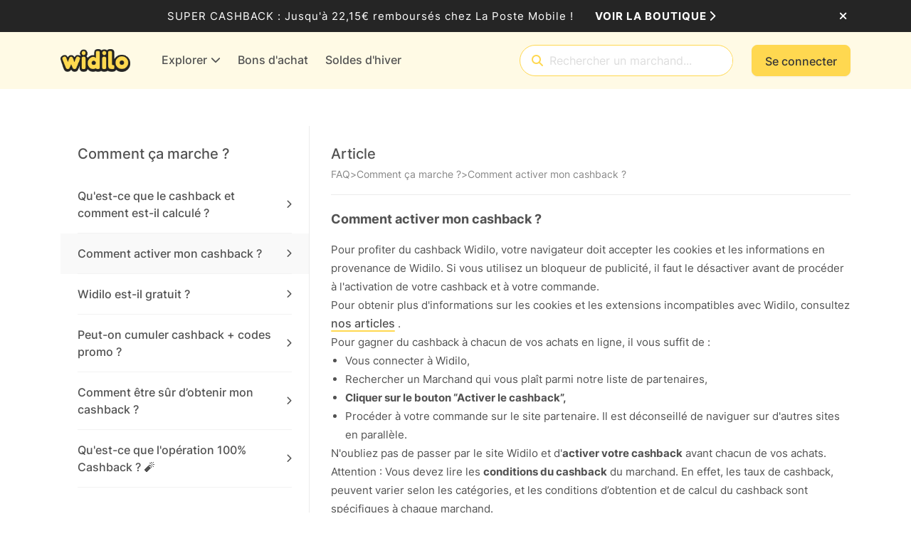

--- FILE ---
content_type: application/x-javascript
request_url: https://cdn.widilo.fr/app/91.0.0.33080/2113.js
body_size: 13023
content:
"use strict";
!function(){try{var e="undefined"!=typeof window?window:"undefined"!=typeof global?global:"undefined"!=typeof globalThis?globalThis:"undefined"!=typeof self?self:{},n=(new e.Error).stack;n&&(e._sentryDebugIds=e._sentryDebugIds||{},e._sentryDebugIds[n]="b9d4084a-d3fe-589e-b13a-a91534f50146")}catch(e){}}();
(self.webpackChunkng_client=self.webpackChunkng_client||[]).push([[2113],{56142:(F,P,o)=>{o.d(P,{x:()=>C});var i=o(37695),a=o(68559),u=o(38568),d=o(80436),t=o(90852);let e=(()=>{var M;class R extends i.M{constructor($,T,U){super($,T,U),this.changeFragmentService=$,this.sanitizer=T,this.isArticleListPage=!1,this.isArticlePage=!1}}return(M=R).\u0275fac=function($){return new($||M)(a.rXU(u.E),a.rXU(d.up),a.rXU(t.c$))},M.\u0275cmp=a.VBU({type:M,selectors:[["ng-component"]],inputs:{article:"article",isArticleListPage:"isArticleListPage",isArticlePage:"isArticlePage"},features:[a.Vt3],decls:0,vars:0,template:function($,T){},encapsulation:2}),R})();var g=o(60316),_=o(44909),v=o(19672),p=o(9448);const x=(M,R)=>[M,R];function b(M,R){if(1&M&&a.nrm(0,"img",4),2&M){const q=a.XpG(2);a.ZvI("",q.concatwebsitename,"-article-card_image"),a.Y8G("ngClass",q.iterationIndex<=1?"first-img":"")("optimizeImage",q.article.image)("alt",q.article.image.name)}}function m(M,R){if(1&M&&(a.j41(0,"div"),a.DNE(1,b,1,6,"img",2),a.j41(2,"div")(3,"div")(4,"h2"),a.EFF(5),a.k0s()(),a.j41(6,"a",3),a.EFF(7),a.nI1(8,"translate"),a.k0s(),a.j41(9,"span"),a.EFF(10),a.nI1(11,"translate"),a.k0s()()()),2&M){const q=a.XpG();a.ZvI("",q.concatwebsitename,"-article-card"),a.R7$(),a.Y8G("ngIf",q.article.image),a.R7$(),a.ZvI("",q.concatwebsitename,"-article-card_content"),a.R7$(),a.ZvI("",q.concatwebsitename,"-article-card_content_title"),a.R7$(2),a.JRh(q.article.name),a.R7$(),a.ZvI("",q.concatwebsitename,"-btn-primary"),a.Y8G("routerLink",a.l_i(25,x,q.articleRoute,q.article.routeName)),a.R7$(),a.SpI(" ",a.bMT(8,21,"Paragraph.Read More")," "),a.R7$(2),a.ZvI("",q.concatwebsitename,"-article-card_content_date"),a.R7$(),a.Lme("",a.bMT(11,23,"Paragraph.Added")," ",q.article.creationDate,"")}}function w(M,R){if(1&M&&a.nrm(0,"app-rich-text",6),2&M){const q=a.XpG(2);a.Y8G("richTextNode",q.article.richText.rootNode)}}function y(M,R){if(1&M&&(a.qex(0),a.DNE(1,w,1,1,"app-rich-text",5),a.bVm()),2&M){const q=a.XpG();a.R7$(),a.Y8G("ngIf",q.article.richText)}}let C=(()=>{var M;class R extends e{constructor(){super(...arguments),this.iterationIndex=0}}return(M=R).\u0275fac=(()=>{let q;return function(T){return(q||(q=a.xGo(M)))(T||M)}})(),M.\u0275cmp=a.VBU({type:M,selectors:[["t3-article-paragraphs"]],inputs:{iterationIndex:"iterationIndex"},features:[a.Vt3],decls:2,vars:2,consts:[[3,"class",4,"ngIf"],[4,"ngIf"],["disableOptimizedSrcset","",3,"class","ngClass","optimizeImage","alt",4,"ngIf"],[3,"routerLink"],["disableOptimizedSrcset","",3,"ngClass","optimizeImage","alt"],[3,"richTextNode",4,"ngIf"],[3,"richTextNode"]],template:function($,T){1&$&&a.DNE(0,m,12,28,"div",0)(1,y,2,1,"ng-container",1),2&$&&(a.Y8G("ngIf",T.isArticleListPage&&T.article),a.R7$(),a.Y8G("ngIf",T.isArticlePage&&T.article))},dependencies:[g.YU,g.bT,_.o,v.Wk,p.H,t.D9],encapsulation:2}),R})()},9165:(F,P,o)=>{o.d(P,{W:()=>e});var i=o(60316),a=o(90174),u=o(38430),d=o(31602),t=o(68559);let e=(()=>{var g;class _{}return(g=_).\u0275fac=function(p){return new(p||g)},g.\u0275mod=t.$C({type:g}),g.\u0275inj=t.G2t({imports:[i.MD,a.G,u.j,d.g]}),_})()},27985:(F,P,o)=>{o.d(P,{b:()=>d});var i=o(60316),a=o(90174),u=o(68559);let d=(()=>{var t;class e{}return(t=e).\u0275fac=function(_){return new(_||t)},t.\u0275mod=u.$C({type:t}),t.\u0275inj=u.G2t({imports:[i.MD,a.G]}),e})()},44972:(F,P,o)=>{o.d(P,{R:()=>t});var i=o(66860),a=o(68559),u=o(90852),d=o(19672);let t=(()=>{var e;class g extends i.${constructor(v){super(v),this.isIonInsidePageRouter=!1}}return(e=g).\u0275fac=function(v){return new(v||e)(a.rXU(u.c$))},e.\u0275cmp=a.VBU({type:e,selectors:[["custom-router-outlet"]],inputs:{isIonInsidePageRouter:"isIonInsidePageRouter"},features:[a.Vt3],decls:1,vars:0,template:function(v,p){1&v&&a.nrm(0,"router-outlet")},dependencies:[d.n3],encapsulation:2}),g})()},92891:(F,P,o)=>{o.d(P,{O:()=>d});var i=o(60316),a=o(90174),u=o(68559);let d=(()=>{var t;class e{}return(t=e).\u0275fac=function(_){return new(_||t)},t.\u0275mod=u.$C({type:t}),t.\u0275inj=u.G2t({imports:[i.MD,a.G]}),e})()},41300:(F,P,o)=>{o.d(P,{$:()=>U});var i=o(68559),a=o(66860),u=o(60316),d=o(67464),t=o(90852),e=o(47450),g=o(19672);const _=["mobileAppContainer"],v=["*"],p=O=>({"full-page":O});function x(O,G){1&O&&i.eu8(0)}function b(O,G){if(1&O&&(i.qex(0),i.j41(1,"div",5)(2,"div"),i.DNE(3,x,1,0,"ng-container",6),i.k0s()(),i.bVm()),2&O){const k=i.XpG(2),D=i.sdS(4);i.R7$(),i.STu("",k.concatwebsitename,"-main-background ",k.additionnalClass,""),i.Y8G("ngClass",i.eq3(9,p,k.isFullPage)),i.R7$(),i.ZvI("",k.concatwebsitename,"-main-content"),i.R7$(),i.Y8G("ngTemplateOutlet",D)}}function m(O,G){1&O&&i.eu8(0)}function w(O,G){if(1&O&&(i.qex(0),i.DNE(1,m,1,0,"ng-container",6),i.bVm()),2&O){i.XpG(2);const k=i.sdS(4);i.R7$(),i.Y8G("ngTemplateOutlet",k)}}function y(O,G){if(1&O&&(i.qex(0),i.DNE(1,b,4,11,"ng-container",4)(2,w,2,1,"ng-container",4),i.bVm()),2&O){const k=i.XpG();i.R7$(),i.Y8G("ngIf",!k.withoutMainBgColor),i.R7$(),i.Y8G("ngIf",k.withoutMainBgColor)}}function C(O,G){1&O&&i.eu8(0)}function M(O,G){if(1&O&&(i.qex(0),i.j41(1,"div"),i.DNE(2,C,1,0,"ng-container",6),i.k0s(),i.bVm()),2&O){const k=i.XpG(2),D=i.sdS(4);i.R7$(),i.STu("",k.concatwebsitename,"-main-background ",k.additionnalClass," mobile-app"),i.R7$(),i.Y8G("ngTemplateOutlet",D)}}function R(O,G){1&O&&i.eu8(0)}function q(O,G){if(1&O&&(i.qex(0),i.DNE(1,R,1,0,"ng-container",6),i.bVm()),2&O){i.XpG(2);const k=i.sdS(4);i.R7$(),i.Y8G("ngTemplateOutlet",k)}}function $(O,G){if(1&O&&(i.j41(0,"ion-content",7,2),i.DNE(2,M,3,5,"ng-container",4)(3,q,2,1,"ng-container",4),i.k0s()),2&O){const k=i.XpG();i.Y8G("scrollEvents",!0),i.R7$(2),i.Y8G("ngIf",!k.withoutMainBgColor),i.R7$(),i.Y8G("ngIf",k.withoutMainBgColor)}}function T(O,G){1&O&&i.SdG(0)}let U=(()=>{var O;class G extends a.${constructor(D,W,B,f){super(W),this.scrollService=B,this.router=f,this.additionnalClass="",this.isFullPage=!1,this.withoutMainBgColor=!1,(0,u.UE)(D)&&this.scrollService.scrollToMainPagePointEvent.pipe((0,d.Q)(this.ngUnsubscribe)).subscribe(I=>{I&&this.scrollService.scrollToPoint(this.isMobileApp&&this.content?this.content:window,I.x,I.y,I.duration)})}scrollToIonContentTop({duration:D=400}={}){this.content&&this.scrollService.scrollToTop(this.content,D)}scrollToIonPoint({x:D,y:W,duration:B=1500}){this.content&&this.scrollService.scrollToPoint(this.content,D,W,B)}}return(O=G).\u0275fac=function(D){return new(D||O)(i.rXU(i.Agw),i.rXU(t.c$),i.rXU(e.b),i.rXU(g.Ix))},O.\u0275cmp=i.VBU({type:O,selectors:[["widilo-main-background"]],viewQuery:function(D,W){if(1&D&&i.GBs(_,5),2&D){let B;i.mGM(B=i.lsd())&&(W.content=B.first)}},inputs:{additionnalClass:"additionnalClass",isFullPage:"isFullPage",withoutMainBgColor:"withoutMainBgColor"},features:[i.Vt3],ngContentSelectors:v,decls:5,vars:2,consts:[["mobileAppBackground",""],["content",""],["mobileAppContainer",""],[4,"ngIf","ngIfElse"],[4,"ngIf"],[3,"ngClass"],[4,"ngTemplateOutlet"],[3,"scrollEvents"]],template:function(D,W){if(1&D&&(i.NAR(),i.DNE(0,y,3,2,"ng-container",3)(1,$,4,3,"ng-template",null,0,i.C5r)(3,T,1,0,"ng-template",null,1,i.C5r)),2&D){const B=i.sdS(2);i.Y8G("ngIf",!1===W.isMobileApp)("ngIfElse",B)}},dependencies:[u.YU,u.bT,u.T3],encapsulation:2}),G})()},53616:(F,P,o)=>{o.d(P,{d:()=>e});var i=o(16714),a=o(47225),u=o(94369),d=o(25870),t=o(68559);let e=(()=>{var g;class _ extends d.k{set type(p){this._type="string"==typeof p?i.v[p]:p,this.cardClass=i.v[this._type].toLowerCase()}get type(){return this._type}set size(p){this._size="string"==typeof p?a.I[p]:p}get size(){return this._size}set paddingSize(p){this._paddingSize="string"==typeof p?u.P[p]:p}get paddingSize(){return this._paddingSize}constructor(){super(),this._type=i.v.Info,this._size=a.I.sm,this._paddingSize=u.P.md,this.cardClass="",this.cardContentClass="",this.iconClass="",this.cardBackgroundColor="",this.iconColor="",this.iconContainerColor=""}}return(g=_).\u0275fac=function(p){return new(p||g)},g.\u0275cmp=t.VBU({type:g,selectors:[["ng-component"]],inputs:{type:"type",size:"size",paddingSize:"paddingSize",cardClass:"cardClass",cardContentClass:"cardContentClass",iconClass:"iconClass",cardBackgroundColor:"cardBackgroundColor",iconColor:"iconColor",iconContainerColor:"iconContainerColor"},features:[t.Vt3],decls:0,vars:0,template:function(p,x){},encapsulation:2}),_})()},80575:(F,P,o)=>{o.d(P,{u:()=>v});var i=o(47225),a=o(94369),u=o(53616),d=o(68559),t=o(60316);const e=["*"],g=p=>({"no-icon":p});function _(p,x){if(1&p&&(d.j41(0,"div")(1,"div"),d.nrm(2,"i"),d.k0s()()),2&p){const b=d.XpG();d.ZvI("",b.concatwebsitename,"-alert-card_icon-container"),d.R7$(),d.ZvI("",b.concatwebsitename,"-alert-card_icon"),d.R7$(),d.HbH(b.iconClass)}}let v=(()=>{var p;class x extends u.d{constructor(){super(),this.AlertCardSize=i.I,this.AlertCardPaddingSize=a.P}}return(p=x).\u0275fac=function(m){return new(m||p)},p.\u0275cmp=d.VBU({type:p,selectors:[["alert-card"]],features:[d.Vt3],ngContentSelectors:e,decls:4,vars:19,consts:[["role","alert",3,"ngClass"],[3,"class",4,"ngIf"]],template:function(m,w){1&m&&(d.NAR(),d.j41(0,"div",0),d.DNE(1,_,3,9,"div",1),d.j41(2,"div"),d.SdG(3),d.k0s()()),2&m&&(d.AQV("--card-background-color: ",w.cardBackgroundColor,"; --icon-color: ",w.iconColor,"; --icon-container-color: ",w.iconContainerColor,"; "),d.ee0("",w.concatwebsitename,"-alert-card ",w.cardClass," ",w.AlertCardSize[w.size]," padding-",w.AlertCardPaddingSize[w.paddingSize],""),d.Y8G("ngClass",d.eq3(17,g,!w.iconClass)),d.R7$(),d.Y8G("ngIf",w.iconClass),d.R7$(),d.STu("",w.concatwebsitename,"-alert-card_content ",w.cardContentClass,""))},dependencies:[t.YU,t.bT],encapsulation:2}),x})()},35550:(F,P,o)=>{o.d(P,{j:()=>u});var i=o(60316),a=o(68559);let u=(()=>{var d;class t{}return(d=t).\u0275fac=function(g){return new(g||d)},d.\u0275mod=a.$C({type:d}),d.\u0275inj=a.G2t({imports:[i.MD]}),t})()},37695:(F,P,o)=>{o.d(P,{M:()=>g});var i=o(40282),a=o(66860),u=o(68559),d=o(38568),t=o(80436),e=o(90852);let g=(()=>{var _;class v extends a.${constructor(x,b,m){super(m),this.changeFragmentService=x,this.sanitizer=b,this.index=0,this.paragraphsCount=0,this.articleRoute="/"+i.wu,this.shopCategoryRoute="/"+i.yB,this.eventRoute="/"+i.GA}changeFragment(x){this.changeFragmentService.changeFragment(x)}}return(_=v).\u0275fac=function(x){return new(x||_)(u.rXU(d.E),u.rXU(t.up),u.rXU(e.c$))},_.\u0275cmp=u.VBU({type:_,selectors:[["ng-component"]],hostAttrs:["collision-id","ParagraphComponent"],inputs:{paragraph:"paragraph",index:"index",paragraphsCount:"paragraphsCount"},features:[u.Vt3],decls:0,vars:0,template:function(x,b){},encapsulation:2}),v})()},31602:(F,P,o)=>{o.d(P,{g:()=>e});var i=o(60316),a=o(90174),u=o(35550),d=o(61068),t=o(68559);let e=(()=>{var g;class _{}return(g=_).\u0275fac=function(p){return new(p||g)},g.\u0275mod=t.$C({type:g}),g.\u0275inj=t.G2t({imports:[i.MD,a.G,u.j,d.l]}),_})()},38430:(F,P,o)=>{o.d(P,{j:()=>d});var i=o(60316),a=o(90174),u=o(68559);let d=(()=>{var t;class e{}return(t=e).\u0275fac=function(_){return new(_||t)},t.\u0275mod=u.$C({type:t}),t.\u0275inj=u.G2t({imports:[i.MD,a.G]}),e})()},61068:(F,P,o)=>{o.d(P,{l:()=>g});var i=o(60316),a=o(90174),u=o(27985),d=o(68559);let t=(()=>{var _;class v{}return(_=v).\u0275fac=function(x){return new(x||_)},_.\u0275mod=d.$C({type:_}),_.\u0275inj=d.G2t({imports:[i.MD,a.G]}),v})();var e=o(39803);let g=(()=>{var _;class v{}return(_=v).\u0275fac=function(x){return new(x||_)},_.\u0275mod=d.$C({type:_}),_.\u0275inj=d.G2t({imports:[i.MD,a.G,u.b,t,e.h6]}),v})()},1881:(F,P,o)=>{o.d(P,{A:()=>B});var i=o(40282),a=o(32412),u=o(66860),d=o(48753),t=o(349),e=o(68559),g=o(90852),_=o(96008),v=o(19672),p=o(56647),x=o(49285),b=o(60316);const m=f=>[f],w=f=>({browserName:f});function y(f,I){if(1&f){const h=e.RV6();e.j41(0,"div",5)(1,"div",6),e.bIt("click",function(){e.eBV(h);const L=e.XpG(2);return e.Njj(L.contactSupport())}),e.EFF(2),e.nI1(3,"translate"),e.k0s()()}if(2&f){const h=e.XpG(2);e.R7$(),e.STu("",h.concatwebsitename,"-btn-underlined--color ",h.concatwebsitename,"-faq-article-helper_support-contact"),e.R7$(),e.SpI(" ",e.bMT(3,5,"FaqHelperArticle.Contact Support")," ")}}function C(f,I){if(1&f&&(e.qex(0)(1,3),e.DNE(2,y,4,7,"div",4),e.bVm()()),2&f){const h=e.XpG();e.R7$(),e.Y8G("ngSwitch",h.article.type),e.R7$(),e.Y8G("ngSwitchCase",h.FaqTypeEnum.Support)}}function M(f,I){if(1&f&&(e.j41(0,"div")(1,"a",9),e.EFF(2),e.nI1(3,"translate"),e.k0s()()),2&f){const h=e.XpG(2);e.ZvI("",h.concatwebsitename,"-btn-underlined--grey"),e.R7$(),e.Y8G("routerLink",e.eq3(7,m,h.customerServiceLink)),e.R7$(),e.SpI(" ",e.bMT(3,5,"Profile.Widilove Terms and Conditions")," ")}}function R(f,I){if(1&f&&(e.j41(0,"div")(1,"a",9),e.EFF(2),e.nI1(3,"translate"),e.k0s()()),2&f){const h=e.XpG(2);e.R7$(),e.ZvI("",h.concatwebsitename,"-btn-underlined--grey"),e.Y8G("routerLink",e.eq3(7,m,h.customerServiceLink)),e.R7$(),e.SpI(" ",e.bMT(3,5,"Profile.Widilove How It Works")," ")}}function q(f,I){if(1&f&&(e.j41(0,"a",9),e.EFF(1),e.nI1(2,"translate"),e.k0s()),2&f){const h=e.XpG(4);e.Y8G("routerLink",e.eq3(4,m,h.customerServiceLink)),e.R7$(),e.SpI(" ",e.bMT(2,2,"Interstitial.How Do I Do ?")," ")}}function $(f,I){if(1&f&&(e.j41(0,"a",9),e.EFF(1),e.nI1(2,"translate"),e.k0s()),2&f){const h=e.XpG(4);e.ZvI("",h.concatwebsitename,"-btn-primary d-inline-block mr-1"),e.Y8G("routerLink",e.eq3(7,m,h.customerServiceLink)),e.R7$(),e.SpI(" ",e.bMT(2,5,"Profile.Browser More")," ")}}function T(f,I){if(1&f&&(e.qex(0),e.DNE(1,q,3,6,"a",11)(2,$,3,9,"a",12),e.bVm()),2&f){const h=e.XpG(3);e.R7$(),e.Y8G("ngIf","link"===h.displayMode),e.R7$(),e.Y8G("ngIf","button"===h.displayMode)}}function U(f,I){if(1&f&&(e.j41(0,"a",9),e.EFF(1),e.nI1(2,"translate"),e.k0s()),2&f){const h=e.XpG(3);e.ZvI("",h.concatwebsitename,"-btn-primary_danger d-inline-block mr-1"),e.Y8G("routerLink",e.eq3(7,m,h.customerServiceLink)),e.R7$(),e.JRh(e.bMT(2,5,"Profile.Browser Ad Blocker Nok Button"))}}function O(f,I){if(1&f&&(e.j41(0,"div"),e.DNE(1,T,3,2,"ng-container",10)(2,U,3,9,"ng-template",null,0,e.C5r),e.k0s()),2&f){const h=e.sdS(3),A=e.XpG(2);e.R7$(),e.Y8G("ngIf",!A.isAdBlockerEnabled)("ngIfElse",h)}}function G(f,I){if(1&f&&(e.qex(0),e.j41(1,"a",9),e.EFF(2),e.nI1(3,"translate"),e.nI1(4,"translate"),e.k0s(),e.bVm()),2&f){const h=e.XpG(3);e.R7$(),e.ZvI("",h.concatwebsitename,"-btn-primary_danger d-inline-block mr-1"),e.Y8G("routerLink",e.eq3(10,m,h.customerServiceLink)),e.R7$(),e.SpI(" ",h.isCustomText?e.i5U(3,5,"Profile.Browser Cookies Nok Button: var = browserName",e.eq3(12,w,null==h.browser?null:h.browser.name)):e.bMT(4,8,"Profile.Browser More")," ")}}function k(f,I){if(1&f&&(e.j41(0,"a",9),e.EFF(1),e.nI1(2,"translate"),e.nI1(3,"translate"),e.k0s()),2&f){const h=e.XpG(3);e.ZvI("",h.concatwebsitename,"-btn-primary d-inline-block mr-1"),e.Y8G("routerLink",e.eq3(10,m,h.customerServiceLink)),e.R7$(),e.SpI(" ",h.isCustomText?e.i5U(2,5,"Profile.Browser Cookies Nok Button: var = browserName",e.eq3(12,w,null==h.browser?null:h.browser.name)):e.bMT(3,8,"Profile.Browser More")," ")}}function D(f,I){if(1&f&&(e.j41(0,"div"),e.DNE(1,G,5,14,"ng-container",10)(2,k,4,14,"ng-template",null,1,e.C5r),e.k0s()),2&f){const h=e.sdS(3);e.R7$(),e.Y8G("ngIf",!h)("ngIfElse",h)}}function W(f,I){if(1&f&&(e.qex(0)(1,3),e.DNE(2,M,4,9,"div",7)(3,R,4,9,"div",8)(4,O,4,2,"div",8)(5,D,4,2,"div",8),e.bVm()()),2&f){const h=e.XpG();e.R7$(),e.Y8G("ngSwitch",h.subject),e.R7$(),e.Y8G("ngSwitchCase",h.TutorialSubjectEnum.WidiloveTerms),e.R7$(),e.Y8G("ngSwitchCase",h.TutorialSubjectEnum.WidiloveHowItWorks),e.R7$(),e.Y8G("ngSwitchCase",h.TutorialSubjectEnum.Adblocker),e.R7$(),e.Y8G("ngSwitchCase",h.TutorialSubjectEnum.Cookies)}}let B=(()=>{var f;class I extends u.${constructor(A,L,j,Y,X,Z){super(A),this.authService=L,this.router=j,this.viewRef=Y,this.widiloInterstitialService=X,this.faqService=Z,this.FaqTypeEnum=d.W,this.TutorialSubjectEnum=t.y,this.displayMode="none",this.isCustomText=!1,this.isAdBlockerEnabled=!1,this.isThirdPartyCookiesSupported=!0,this.isAuthorized=!1,this.supportRequestRoute="",this.customerServiceLink="",this.faqRoute="",this.supportRequestRoute=`/${i.DS.profile.root}/${i.DS.profile.support.root}/${i.DS.profile.support.newrequest}`,this.faqRoute="/"+i.i}ngOnInit(){this.authService.getIsAuthorized().subscribe(A=>{this.isAuthorized=A}),!this.article&&void 0!==this.type&&void 0!==this.subject&&this.faqService.getArticleByTypeAndSubject(this.type,this.subject).subscribe(A=>{this.customerServiceLink=A?`${this.faqRoute}/${A.sectionRouteName}/${A.routeName}`:this.faqRoute})}contactSupport(){var A,L;const j=this.buildReturnUrl(),Y={subject:null===(A=this.article)||void 0===A?void 0:A.subject,subSubject:null===(L=this.article)||void 0===L?void 0:L.subSubject};this.isAuthorized?this.router.navigate([this.supportRequestRoute],{queryParams:Y}):this.isMobileApp?this.authService.loginEmail(!1,a.Y.DefaultWithRedirection(j)):this.widiloInterstitialService.openInterstitialAuth(this.viewRef,this.concatwebsitename,!1,j)}buildReturnUrl(){var A,L;const j=this.router.url,Y={};null!=(null===(A=this.article)||void 0===A?void 0:A.subject)&&(Y.subject=this.article.subject),null!=(null===(L=this.article)||void 0===L?void 0:L.subSubject)&&(Y.subSubject=this.article.subSubject);const X=new URLSearchParams(Y).toString();return X?`${j}?${X}`:j}}return(f=I).\u0275fac=function(A){return new(A||f)(e.rXU(g.c$),e.rXU(_.D),e.rXU(v.Ix),e.rXU(e.c1b),e.rXU(p.e),e.rXU(x.U))},f.\u0275cmp=e.VBU({type:f,selectors:[["faq-article-helper"]],inputs:{article:"article",type:"type",subject:"subject",displayMode:"displayMode",isCustomText:"isCustomText",browser:"browser",isAdBlockerEnabled:"isAdBlockerEnabled",isThirdPartyCookiesSupported:"isThirdPartyCookiesSupported"},features:[e.Vt3],decls:2,vars:2,consts:[["isAdblockActive",""],["isThirdPartyCookiesSupported",""],[4,"ngIf"],[3,"ngSwitch"],["class","faq-helper",4,"ngSwitchCase"],[1,"faq-helper"],[3,"click"],[3,"class",4,"ngSwitchCase"],[4,"ngSwitchCase"],[3,"routerLink"],[4,"ngIf","ngIfElse"],[3,"routerLink",4,"ngIf"],[3,"routerLink","class",4,"ngIf"]],template:function(A,L){1&A&&e.DNE(0,C,3,2,"ng-container",2)(1,W,6,5,"ng-container",2),2&A&&(e.Y8G("ngIf",L.article&&L.article.type!==L.FaqTypeEnum.None),e.R7$(),e.Y8G("ngIf",!L.article&&L.type===L.FaqTypeEnum.Tutorial))},dependencies:[b.bT,b.ux,b.e1,v.Wk,g.D9],encapsulation:2}),I})()},46380:(F,P,o)=>{o.d(P,{h:()=>t});var i=o(60316),a=o(49285),u=o(90174),d=o(68559);let t=(()=>{var e;class g{}return(e=g).\u0275fac=function(v){return new(v||e)},e.\u0275mod=d.$C({type:e}),e.\u0275inj=d.G2t({providers:[a.U],imports:[i.MD,u.G]}),g})()},41455:(F,P,o)=>{o.r(P),o.d(P,{FaqModule:()=>Lt});var i=o(60316),a=o(63311),u=o(19672),d=o(2974),t=o(68559),e=o(90852),g=o(49285),_=o(41300),v=o(44972);let p=(()=>{var n;class c extends d.O{constructor(r,s){super(r),this.faqService=s,this.headerTitle="Header Title.Faq",this.doesHeaderTitleContainVariable=!1,this.isBreakpointMonitoringEnabled=!1}}return(n=c).\u0275fac=function(r){return new(r||n)(t.rXU(e.c$),t.rXU(g.U))},n.\u0275cmp=t.VBU({type:n,selectors:[["widilo-faq"]],features:[t.Vt3],decls:5,vars:5,consts:[[3,"additionnalClass"],[1,"row"],[1,"col-12"],[3,"isIonInsidePageRouter"]],template:function(r,s){1&r&&(t.j41(0,"widilo-main-background",0)(1,"div")(2,"div",1)(3,"div",2),t.nrm(4,"custom-router-outlet",3),t.k0s()()()()),2&r&&(t.Y8G("additionnalClass",s.concatwebsitename+"-main-bg-faq"),t.R7$(),t.ZvI("container ",s.concatwebsitename,"-faq"),t.R7$(3),t.Y8G("isIonInsidePageRouter",!0))},dependencies:[_.$,v.R],styles:["[_nghost-%COMP%]     .widilo-main-bg-faq .widilo-main-content{flex:1;display:flex}[_nghost-%COMP%]     .widilo-main-bg-faq .widilo-main-content>.widilo-faq{display:flex}[_nghost-%COMP%]     .widilo-main-bg-faq .widilo-main-content>.widilo-faq>.row{flex-grow:1}[_nghost-%COMP%]     .widilo-main-bg-faq .widilo-main-content>.widilo-faq>.row .widilo-faq-article{height:100%;display:block}[_nghost-%COMP%]     .widilo-main-bg-faq .widilo-main-content>.widilo-faq>.row .widilo-faq_title, [_nghost-%COMP%]     .widilo-main-bg-faq .widilo-main-content>.widilo-faq>.row .widilo-faq_main-title{padding:0;display:block;color:var(--wd-color-grey-800);text-align:left;font-size:24px;font-weight:500;line-height:32px;margin:0}@media (min-width: 992px){[_nghost-%COMP%]     .widilo-main-bg-faq .widilo-main-content>.widilo-faq>.row .widilo-faq_title, [_nghost-%COMP%]     .widilo-main-bg-faq .widilo-main-content>.widilo-faq>.row .widilo-faq_main-title{text-align:center}}[_nghost-%COMP%]     .widilo-main-bg-faq .widilo-main-content>.widilo-faq>.row .widilo-faq_main-title{margin-bottom:16px;font-size:20px;line-height:30px}@media (min-width: 992px){[_nghost-%COMP%]     .widilo-main-bg-faq .widilo-main-content>.widilo-faq>.row .widilo-faq_main-title{font-size:36px;line-height:44px}}@media (min-width: 576px){[_nghost-%COMP%]     .widilo-main-bg-faq .widilo-main-content>.widilo-faq>.row .widilo-faq_main-title{font-size:24px;line-height:32px}}"]}),c})();var x=o(68757),b=o(71536),m=o(59863),w=o(3107),y=o(29314),C=o(40282);let M=(()=>{var n;class c extends d.O{constructor(r,s,E){super(r),this.faqService=s,this.route=E,this.doesHeaderTitleContainVariable=!1,this.isBreakpointMonitoringEnabled=!1,this.isTranslationLoaded=(0,t.vPA)(!1),this.faqRoute=C.i}loadTranslation(){return this.translate.get("Ready").pipe((0,w.ZZ)(()=>(this.isTranslationLoaded.set(!0),(0,b.of)(void 0))))}}return(n=c).\u0275fac=function(r){return new(r||n)(t.rXU(e.c$),t.rXU(g.U),t.rXU(u.nX))},n.\u0275cmp=t.VBU({type:n,selectors:[["ng-component"]],hostAttrs:["collision-id","SectionBaseComponent"],features:[t.Vt3],decls:0,vars:0,template:function(r,s){},encapsulation:2}),c})();var R=o(22610),q=o(95673),$=o(56142),T=o(66860);const U=()=>[],O=(n,c)=>({selected:n,"no-description":c}),G=n=>[n];function k(n,c){1&n&&t.nrm(0,"i",7)}function D(n,c){if(1&n&&(t.j41(0,"li",4)(1,"div")(2,"div")(3,"div",5),t.EFF(4,"\xa0"),t.k0s()(),t.DNE(5,k,1,0,"i",6),t.k0s()()),2&n){const l=t.XpG(2);t.R7$(3),t.ZvI("",l.concatwebsitename,"-faq_link-title w-100"),t.Y8G("skeletonPlaceholder","black"),t.R7$(2),t.Y8G("ngIf",l.chevron)}}function W(n,c){1&n&&(t.qex(0),t.DNE(1,D,6,5,"li",3),t.bVm()),2&n&&(t.R7$(),t.Y8G("ngForOf",t.lJ4(1,U).constructor(10)))}function B(n,c){if(1&n&&(t.j41(0,"h2"),t.EFF(1),t.k0s()),2&n){const l=t.XpG().$implicit,r=t.XpG(2);t.ZvI("",r.concatwebsitename,"-faq_link-title"),t.R7$(),t.JRh(l.title)}}function f(n,c){if(1&n&&(t.j41(0,"h3"),t.EFF(1),t.k0s()),2&n){const l=t.XpG().$implicit,r=t.XpG(2);t.ZvI("",r.concatwebsitename,"-faq_link-title"),t.R7$(),t.JRh(l.title)}}function I(n,c){if(1&n&&(t.j41(0,"div"),t.EFF(1),t.k0s()),2&n){const l=t.XpG().$implicit,r=t.XpG(2);t.ZvI("",r.concatwebsitename,"-faq_link-title"),t.R7$(),t.JRh(l.title)}}function h(n,c){if(1&n&&(t.j41(0,"p"),t.EFF(1),t.k0s()),2&n){const l=t.XpG().$implicit,r=t.XpG(2);t.ZvI("",r.concatwebsitename,"-faq_link-description"),t.R7$(),t.JRh(l.description)}}function A(n,c){1&n&&t.nrm(0,"i",7)}function L(n,c){if(1&n&&(t.j41(0,"li",9)(1,"a",10)(2,"div"),t.qex(3,11),t.DNE(4,B,2,4,"h2",12)(5,f,2,4,"h3",12)(6,I,2,4,"div",13),t.bVm(),t.DNE(7,h,2,4,"p",14),t.k0s(),t.DNE(8,A,1,0,"i",6),t.k0s()()),2&n){const l=c.$implicit,r=t.XpG(2);t.Y8G("ngClass",t.l_i(7,O,l.isSelected,!l.description)),t.R7$(),t.Y8G("routerLink",t.eq3(10,G,r.faqRoute).concat(l.route)),t.R7$(2),t.Y8G("ngSwitch",r.titleTag),t.R7$(),t.Y8G("ngSwitchCase","h2"),t.R7$(),t.Y8G("ngSwitchCase","h3"),t.R7$(2),t.Y8G("ngIf",l.description),t.R7$(),t.Y8G("ngIf",r.chevron)}}function j(n,c){if(1&n&&t.DNE(0,L,9,12,"li",8),2&n){const l=t.XpG();t.Y8G("ngForOf",l.links)}}let Y=(()=>{var n;class c extends T.${constructor(r){super(r),this.isLoading=!1,this.links=[],this.chevron=!1,this.faqRoute=`/${C.i}`}}return(n=c).\u0275fac=function(r){return new(r||n)(t.rXU(e.c$))},n.\u0275cmp=t.VBU({type:n,selectors:[["faq-links"]],inputs:{isLoading:"isLoading",links:"links",chevron:"chevron",titleTag:"titleTag"},features:[t.Vt3],decls:4,vars:6,consts:[["loaded",""],["skeleton","",3,"skeletonGlow"],[4,"ngIf","ngIfElse"],["class","loading no-description",4,"ngFor","ngForOf"],[1,"loading","no-description"],["skeleton","",3,"skeletonPlaceholder"],["aria-hidden","true","class","fa-solid fa-chevron-right",4,"ngIf"],["aria-hidden","true",1,"fa-solid","fa-chevron-right"],[3,"ngClass",4,"ngFor","ngForOf"],[3,"ngClass"],[3,"routerLink"],[3,"ngSwitch"],[3,"class",4,"ngSwitchCase"],[3,"class",4,"ngSwitchDefault"],[3,"class",4,"ngIf"]],template:function(r,s){if(1&r&&(t.j41(0,"ul",1),t.DNE(1,W,2,2,"ng-container",2)(2,j,1,1,"ng-template",null,0,t.C5r),t.k0s()),2&r){const E=t.sdS(3);t.ZvI("",s.concatwebsitename,"-faq_links-container"),t.Y8G("skeletonGlow",s.isLoading),t.R7$(),t.Y8G("ngIf",s.isLoading)("ngIfElse",E)}},dependencies:[i.YU,i.Sq,i.bT,i.ux,i.e1,i.fG,q.J,u.Wk],styles:["ul.widilo-faq_links-container[_ngcontent-%COMP%]{margin:0;padding:0;list-style-type:none}ul.widilo-faq_links-container[_ngcontent-%COMP%] > li[_ngcontent-%COMP%]{position:relative;padding-right:var(--liPaddingRight, 24px);padding-left:var(--liPaddingLeft, 24px)}@media (min-width: 992px){ul.widilo-faq_links-container[_ngcontent-%COMP%] > li.selected[_ngcontent-%COMP%]{background-color:var(--wd-color-grey-50)}}ul.widilo-faq_links-container[_ngcontent-%COMP%] > li.no-description[_ngcontent-%COMP%] > a[_ngcontent-%COMP%], ul.widilo-faq_links-container[_ngcontent-%COMP%] > li.no-description.loading[_ngcontent-%COMP%] > div[_ngcontent-%COMP%]{min-height:auto;padding-top:var(--aPaddingTop, 16px);padding-bottom:var(--aPaddingBottom, 16px)}ul.widilo-faq_links-container[_ngcontent-%COMP%] > li[_ngcontent-%COMP%] > a[_ngcontent-%COMP%], ul.widilo-faq_links-container[_ngcontent-%COMP%] > li.loading[_ngcontent-%COMP%] > div[_ngcontent-%COMP%]{align-items:center;display:flex;row-gap:10px;padding-right:var(--aPaddingRight, 0);padding-left:var(--aPaddingLeft, 0);padding-top:var(--aPaddingTop, 12px);padding-bottom:var(--aPaddingBottom, 12px);border-bottom:solid 1px var(--wd-color-grey-100);min-height:64px}@media (min-width: 992px){ul.widilo-faq_links-container[_ngcontent-%COMP%] > li[_ngcontent-%COMP%] > a[_ngcontent-%COMP%], ul.widilo-faq_links-container[_ngcontent-%COMP%] > li.loading[_ngcontent-%COMP%] > div[_ngcontent-%COMP%]{min-height:88px;padding-top:var(--aPaddingTop, 0);padding-bottom:var(--aPaddingBottom, 0)}}ul.widilo-faq_links-container[_ngcontent-%COMP%] > li[_ngcontent-%COMP%] > a[_ngcontent-%COMP%] > div[_ngcontent-%COMP%], ul.widilo-faq_links-container[_ngcontent-%COMP%] > li.loading[_ngcontent-%COMP%] > div[_ngcontent-%COMP%] > div[_ngcontent-%COMP%]{flex-grow:1}ul.widilo-faq_links-container[_ngcontent-%COMP%] > li[_ngcontent-%COMP%] > a[_ngcontent-%COMP%] > div[_ngcontent-%COMP%] > .widilo-faq_link-title[_ngcontent-%COMP%], ul.widilo-faq_links-container[_ngcontent-%COMP%] > li.loading[_ngcontent-%COMP%] > div[_ngcontent-%COMP%] > div[_ngcontent-%COMP%] > .widilo-faq_link-title[_ngcontent-%COMP%]{font-size:16px;font-weight:500;line-height:24px;color:var(--wd-color-grey-800);margin:0}ul.widilo-faq_links-container[_ngcontent-%COMP%] > li[_ngcontent-%COMP%] > a[_ngcontent-%COMP%] > div[_ngcontent-%COMP%]   .widilo-faq_link-description[_ngcontent-%COMP%], ul.widilo-faq_links-container[_ngcontent-%COMP%] > li.loading[_ngcontent-%COMP%] > div[_ngcontent-%COMP%] > div[_ngcontent-%COMP%]   .widilo-faq_link-description[_ngcontent-%COMP%]{font-size:14px;font-weight:400;line-height:20px;color:var(--wd-color-grey-600);padding:0;margin:0}ul.widilo-faq_links-container[_ngcontent-%COMP%] > li[_ngcontent-%COMP%] > a[_ngcontent-%COMP%] > i[_ngcontent-%COMP%], ul.widilo-faq_links-container[_ngcontent-%COMP%] > li.loading[_ngcontent-%COMP%] > div[_ngcontent-%COMP%] > i[_ngcontent-%COMP%]{font-size:12px}"]}),c})();const X=()=>[];function Z(n,c){1&n&&(t.j41(0,"span"),t.EFF(1,">"),t.k0s())}function tt(n,c){if(1&n&&(t.qex(0),t.nrm(1,"span",5),t.DNE(2,Z,2,0,"span",6),t.bVm()),2&n){const l=c.last;t.R7$(),t.Y8G("skeletonPlaceholder","black"),t.R7$(),t.Y8G("ngIf",!l)}}function et(n,c){1&n&&(t.qex(0),t.DNE(1,tt,3,2,"ng-container",4),t.bVm()),2&n&&(t.R7$(),t.Y8G("ngForOf",t.lJ4(1,X).constructor(3)))}function nt(n,c){if(1&n&&(t.j41(0,"a",9),t.EFF(1),t.k0s()),2&n){const l=t.XpG().$implicit,r=t.XpG(2);t.STu("",r.concatwebsitename,"-faq_breadcrumb_link ",r.concatwebsitename,"-btn-underlined-hover--color"),t.Y8G("routerLink",l.route),t.R7$(),t.JRh(l.title)}}function it(n,c){if(1&n&&(t.j41(0,"span"),t.EFF(1),t.k0s()),2&n){const l=t.XpG().$implicit,r=t.XpG(2);t.ZvI("",r.concatwebsitename,"-faq_breadcrumb_text"),t.R7$(),t.JRh(l.title)}}function ot(n,c){if(1&n&&(t.j41(0,"span"),t.EFF(1,">"),t.k0s()),2&n){const l=t.XpG(3);t.ZvI("",l.concatwebsitename,"-faq_breadcrumb_link_separator")}}function at(n,c){if(1&n&&(t.qex(0),t.DNE(1,nt,2,6,"a",7)(2,it,2,4,"ng-template",null,1,t.C5r)(4,ot,2,3,"span",8),t.bVm()),2&n){const l=c.$implicit,r=c.last,s=t.sdS(3);t.R7$(),t.Y8G("ngIf",l.route)("ngIfElse",s),t.R7$(3),t.Y8G("ngIf",!r)}}function rt(n,c){if(1&n&&t.DNE(0,at,5,3,"ng-container",4),2&n){const l=t.XpG();t.Y8G("ngForOf",l.links)}}let z=(()=>{var n;class c extends T.${constructor(){super(...arguments),this.isLoading=!1,this.links=[]}}return(n=c).\u0275fac=(()=>{let l;return function(s){return(l||(l=t.xGo(n)))(s||n)}})(),n.\u0275cmp=t.VBU({type:n,selectors:[["faq-breadcrumb"]],inputs:{isLoading:"isLoading",links:"links"},features:[t.Vt3],decls:4,vars:6,consts:[["loaded",""],["textOnly",""],["role","navigation","aria-label","Breadcrumb","skeleton","",3,"skeletonGlow"],[4,"ngIf","ngIfElse"],[4,"ngFor","ngForOf"],["skeleton","",1,"loading",3,"skeletonPlaceholder"],[4,"ngIf"],[3,"routerLink","class",4,"ngIf","ngIfElse"],[3,"class",4,"ngIf"],[3,"routerLink"]],template:function(r,s){if(1&r&&(t.j41(0,"div",2),t.DNE(1,et,2,2,"ng-container",3)(2,rt,1,1,"ng-template",null,0,t.C5r),t.k0s()),2&r){const E=t.sdS(3);t.ZvI("",s.concatwebsitename,"-faq_breadcrumb d-flex align-items-center"),t.Y8G("skeletonGlow",s.isLoading),t.R7$(),t.Y8G("ngIf",s.isLoading)("ngIfElse",E)}},dependencies:[i.Sq,i.bT,q.J,u.Wk],styles:[".widilo-faq_breadcrumb[_ngcontent-%COMP%]{gap:8px;font-size:14px;font-weight:400;line-height:20px;color:var(--wd-color-grey-600);flex-wrap:wrap}.widilo-faq_breadcrumb[_ngcontent-%COMP%] > a.widilo-faq_breadcrumb_link[_ngcontent-%COMP%]{color:var(--wd-color-grey-600);font-size:14px;font-weight:400;line-height:20px;white-space:nowrap}.widilo-faq_breadcrumb[_ngcontent-%COMP%] > a.widilo-faq_breadcrumb_link[_ngcontent-%COMP%]:link, .widilo-faq_breadcrumb[_ngcontent-%COMP%] > a.widilo-faq_breadcrumb_link[_ngcontent-%COMP%]:active, .widilo-faq_breadcrumb[_ngcontent-%COMP%] > a.widilo-faq_breadcrumb_link[_ngcontent-%COMP%]:hover, .widilo-faq_breadcrumb[_ngcontent-%COMP%] > a.widilo-faq_breadcrumb_link[_ngcontent-%COMP%]:visited{color:var(--wd-color-grey-600)}.widilo-faq_breadcrumb[_ngcontent-%COMP%] > span.widilo-faq_breadcrumb_text[_ngcontent-%COMP%]{padding-bottom:2px}.widilo-faq_breadcrumb[_ngcontent-%COMP%] > span.widilo-faq_breadcrumb_link_separator[_ngcontent-%COMP%]{white-space:nowrap;padding-bottom:2px}.widilo-faq_breadcrumb[_ngcontent-%COMP%] > span.widilo-faq_breadcrumb_link_separator.loading[_ngcontent-%COMP%]{width:150px}"]}),c})();var st=o(1881);const lt=()=>[];function ct(n,c){1&n&&(t.j41(0,"div",17),t.nrm(1,"div",18),t.k0s()),2&n&&(t.R7$(),t.Y8G("skeletonPlaceholder","black"))}function dt(n,c){1&n&&(t.j41(0,"div",17),t.nrm(1,"div",19),t.k0s()),2&n&&(t.R7$(),t.Y8G("skeletonPlaceholder","black"))}function _t(n,c){if(1&n&&(t.j41(0,"div")(1,"div",14),t.nrm(2,"div",15),t.DNE(3,ct,2,1,"div",16)(4,dt,2,1,"div",16),t.k0s()()),2&n){const l=c.index;t.R7$(2),t.Y8G("skeletonPlaceholder","black"),t.R7$(),t.Y8G("ngIf",l%3==0),t.R7$(),t.Y8G("ngIf",l%4==0)}}function gt(n,c){1&n&&(t.qex(0),t.j41(1,"div",3)(2,"div",9),t.nrm(3,"span",10),t.k0s(),t.DNE(4,_t,5,3,"div",11),t.j41(5,"div",12),t.nrm(6,"span",13),t.k0s()(),t.bVm()),2&n&&(t.R7$(),t.Y8G("skeletonGlow",!0),t.R7$(2),t.Y8G("skeletonPlaceholder","black"),t.R7$(),t.Y8G("ngForOf",t.lJ4(4,lt).constructor(10)),t.R7$(2),t.Y8G("skeletonPlaceholder","black"))}function ut(n,c){if(1&n&&t.nrm(0,"t3-article-paragraphs",22),2&n){const l=t.XpG(2);t.ZvI("",l.concatwebsitename,"-article-content"),t.Y8G("isArticlePage",!0)("article",l.currentArticle)}}function mt(n,c){if(1&n&&(t.j41(0,"h1"),t.EFF(1),t.k0s(),t.j41(2,"div"),t.DNE(3,ut,1,5,"t3-article-paragraphs",20),t.k0s(),t.nrm(4,"faq-article-helper",21)),2&n){const l=t.XpG();t.ZvI("",l.concatwebsitename,"-faq_article_content_title"),t.R7$(),t.JRh(null==l.currentArticle?null:l.currentArticle.name),t.R7$(),t.ZvI("",l.concatwebsitename,"-article-container"),t.R7$(),t.Y8G("ngIf",l.currentArticle),t.R7$(),t.Y8G("article",l.currentArticle)}}let pt=(()=>{var n;class c extends M{constructor(r,s,E,S,N){super(r,s,E),this.router=S,this.helperService=N,this.sectionRouteName=null,this.articleRouteName=null,this.loadedArticles={},this.isLoading=(0,t.vPA)(!0),this.isSectionLoading=(0,t.vPA)(!0),this.isSectionReady=(0,t.EWP)(()=>!this.isSectionLoading()&&this.isTranslationLoaded()),this.isReady=(0,t.EWP)(()=>!1===this.isLoading()&&this.isTranslationLoaded()&&!this.isSectionLoading())}ngOnInit(){const r=super.ngOnInit();return this.route.paramMap.subscribe(s=>{this.sectionRouteName=s.get("sectionroutename"),this.articleRouteName=s.get("articleroutename"),this.isLoading.set(!0),this.sectionRouteName&&this.articleRouteName?(0,x.p)([this.loadTranslation(),this.loadContent(this.sectionRouteName,this.articleRouteName)]).pipe((0,m.j)(()=>{this.isLoading.set(!1),this.notifyReady()})).subscribe():this.router.navigate([`/${C.Zy.notFound}`])}),r}loadContent(r,s){return(0,x.p)([this.getSection(r),this.getArticle(r,s)]).pipe((0,w.ZZ)(([E,S])=>{var N;if(!E||!S)throw new Error("404");return(null===(N=this.currentSection)||void 0===N?void 0:N.routeName)!==E.routeName&&(this.currentSection=E),this.currentArticle=S,this.loadedArticles[S.routeName]=S,this.helperService.unsetRobotNoIndex(),this.helperService.setTitleAndMetaAndLinks(this.currentArticle.metaTitle,this.currentArticle.metaDescription,this.setLink(this.faqRoute,this.currentSection.routeName,this.currentArticle.routeName)),this.setArticlesLinksSideBar(),this.setBreadcrumb(),this.isSectionLoading.set(!1),(0,b.of)(void 0)}),(0,y.W)(E=>(this.helperService.setMetaError(E),this.router.navigate([`/${C.Zy.notFound}`]),(0,b.of)(void 0))))}getSection(r){return this.currentSection?(this.isSectionLoading.set(!1),(0,b.of)(this.currentSection)):(this.isSectionLoading.set(!0),this.faqService.getSection(r))}getArticle(r,s){return this.currentSection&&this.loadedArticles[s]?(0,b.of)(this.loadedArticles[s]):this.faqService.getArticle(r,s)}setBreadcrumb(){this.translate.get("Faq.Breadcrumb Home Title").subscribe(r=>{const s=[{route:["/",this.faqRoute],title:r}];this.currentSection?(s.push({title:this.currentSection.name,route:["/",this.faqRoute,this.currentSection.routeName]}),this.currentArticle&&s.push({title:this.currentArticle.name}),this.breadCrumb=s):this.breadCrumb=s})}setArticlesLinksSideBar(){!this.currentArticle||!this.currentSection||(this.articleSectionLinks=this.currentSection.articleSections.map(r=>{var s,E,S;return{title:r.name,route:[null!==(s=null===(E=this.currentSection)||void 0===E?void 0:E.routeName)&&void 0!==s?s:"",r.routeName],isSelected:r.routeName===(null===(S=this.currentArticle)||void 0===S?void 0:S.routeName)}}))}setLink(r,s,E){let S="";return S=!0===r.endsWith("/")?r:r+"/",S+=s+"/"+E,S}}return(n=c).\u0275fac=function(r){return new(r||n)(t.rXU(e.c$),t.rXU(g.U),t.rXU(u.nX),t.rXU(u.Ix),t.rXU(R.w))},n.\u0275cmp=t.VBU({type:n,selectors:[["widilo-faq-article"]],features:[t.Vt3],decls:18,vars:40,consts:[["articleLoaded",""],[1,"row"],[1,"col-lg-4","col-md-12","order-lg-first","order-last"],["skeleton","",3,"skeletonGlow"],["skeleton","",3,"skeletonPlaceholder"],[3,"links","chevron","isLoading"],[1,"col-lg-8","col-md-12","order-lg-last","order-first"],[1,"d-lg-block","d-none",3,"links","isLoading"],[4,"ngIf","ngIfElse"],[1,"mb-2"],["skeleton","",1,"col-6",3,"skeletonPlaceholder"],[4,"ngFor","ngForOf"],[1,"mt-2"],["skeleton","",1,"col-4",3,"skeletonPlaceholder"],[1,"mb-1"],["skeleton","",1,"col-12",3,"skeletonPlaceholder"],["class","mt-1",4,"ngIf"],[1,"mt-1"],["skeleton","",1,"col-9",3,"skeletonPlaceholder"],["skeleton","",1,"col-10",3,"skeletonPlaceholder"],[3,"class","isArticlePage","article",4,"ngIf"],[3,"article"],[3,"isArticlePage","article"]],template:function(r,s){if(1&r&&(t.j41(0,"div")(1,"div")(2,"div",1)(3,"div",2)(4,"div",3)(5,"span",4),t.EFF(6),t.k0s(),t.nrm(7,"faq-links",5),t.k0s()(),t.j41(8,"div",6)(9,"div",3)(10,"div")(11,"div",4),t.EFF(12),t.nI1(13,"translate"),t.k0s(),t.nrm(14,"faq-breadcrumb",7),t.k0s(),t.DNE(15,gt,7,5,"ng-container",8)(16,mt,5,9,"ng-template",null,0,t.C5r),t.k0s()()()()()),2&r){const E=t.sdS(17);t.ZvI("",s.concatwebsitename,"-faq_article"),t.R7$(),t.ZvI("",s.concatwebsitename,"-faq_article-container container-fluid p-0"),t.R7$(3),t.ZvI("",s.concatwebsitename,"-faq_article_sidebar"),t.Y8G("skeletonGlow",!s.isSectionReady()),t.R7$(),t.STu("",s.concatwebsitename,"-faq_article_sidebar_title ",s.concatwebsitename,"-faq_title_other-sections"),t.Y8G("skeletonPlaceholder","black"),t.R7$(),t.SpI(" ",s.isSectionReady()?null==s.currentSection?null:s.currentSection.name:"\xa0"," "),t.R7$(),t.ZvI("",s.concatwebsitename,"-faq_article_sidebar_links"),t.Y8G("links",s.articleSectionLinks)("chevron",!0)("isLoading",!s.isSectionReady()),t.R7$(2),t.ZvI("",s.concatwebsitename,"-faq_article_content"),t.Y8G("skeletonGlow",!s.isReady()),t.R7$(),t.ZvI("",s.concatwebsitename,"-faq_article_content_header d-lg-block d-none"),t.R7$(),t.ZvI("",s.concatwebsitename,"-faq_article_content_header_title"),t.Y8G("skeletonPlaceholder","black"),t.R7$(),t.SpI(" ",s.isTranslationLoaded()?t.bMT(13,38,"Faq.Article Title"):"\xa0"," "),t.R7$(2),t.Y8G("links",s.breadCrumb)("isLoading",!s.isReady()),t.R7$(),t.Y8G("ngIf",!s.isReady())("ngIfElse",E)}},dependencies:[i.Sq,i.bT,q.J,$.x,Y,z,st.A,e.D9],styles:['.widilo-faq_article[_ngcontent-%COMP%], .widilo-faq_article-container[_ngcontent-%COMP%]{height:100%}.widilo-faq_article-container[_ngcontent-%COMP%] > .row[_ngcontent-%COMP%]{height:100%;row-gap:40px}@media (min-width: 576px) and (max-width: 991.98px){.widilo-faq_article-container[_ngcontent-%COMP%] > .row[_ngcontent-%COMP%]{row-gap:56px}}@media (min-width: 992px){.widilo-faq_article_sidebar[_ngcontent-%COMP%], .widilo-faq_article_content[_ngcontent-%COMP%]{padding-top:24px}}@media (min-width: 992px){.widilo-faq_article_sidebar[_ngcontent-%COMP%]{height:100%;border-right:solid 1px var(--wd-color-grey-200)}}.widilo-faq_article_sidebar_title[_ngcontent-%COMP%]{display:block;margin-bottom:16px;font-size:20px;font-weight:700;line-height:30px}@media (min-width: 992px){.widilo-faq_article_sidebar_title[_ngcontent-%COMP%]{margin-left:24px;font-weight:500}}.widilo-faq_article_sidebar_title.placeholder[_ngcontent-%COMP%]{width:200px}@media (max-width: 991.98px){.widilo-faq_article_sidebar_links[_ngcontent-%COMP%]{--liPaddingLeft: 0;--liPaddingRight: 0}}.widilo-faq_article_content_header[_ngcontent-%COMP%]{padding-bottom:20px}.widilo-faq_article_content_header[_ngcontent-%COMP%]:after{content:"";display:block;width:100%;height:1px;background-color:var(--wd-color-grey-200);margin-top:16px}.widilo-faq_article_content_header_title[_ngcontent-%COMP%]{margin:0 0 4px;font-size:20px;font-weight:500;line-height:30px}.widilo-faq_article_content_header_title.placeholder[_ngcontent-%COMP%]{width:200px}.widilo-faq_article_content_title[_ngcontent-%COMP%]{margin-top:0;margin-bottom:16px;font-size:18px;font-weight:700;line-height:28px}.widilo-faq_article_content_title.placeholder[_ngcontent-%COMP%]{width:300px}.widilo-faq_article_content[_ngcontent-%COMP%]   .widilo-article-container[_ngcontent-%COMP%]{--articleWidth: 100%;--articleImgMaxWidth: 90%}']}),c})(),ft=(()=>{var n;class c extends M{constructor(r,s,E,S,N){super(r,s,E),this.router=S,this.helperService=N,this.sectionRouteName=null,this.isReady=(0,t.EWP)(()=>!1===this.isLoading()&&this.isTranslationLoaded()),this.isLoading=(0,t.vPA)(!0)}ngOnInit(){const r=super.ngOnInit();return this.isLoading.set(!0),this.route.paramMap.subscribe(s=>{this.sectionRouteName=s.get("sectionroutename"),this.isLoading.set(!0),this.sectionRouteName?(0,x.p)([this.loadTranslation(),this.loadSection(this.sectionRouteName)]).pipe((0,m.j)(()=>{this.isLoading.set(!1),this.notifyReady()})).subscribe():this.router.navigate([`/${C.Zy.notFound}`])}),r}loadSection(r){let s=this.faqService.getSections();return this.allSections&&(s=(0,b.of)(this.allSections)),s.pipe((0,w.ZZ)(E=>{this.allSections=E;const S=E.find(N=>N.routeName===r);if(void 0===S)throw new Error("404");return this.currentSection=S,this.setBreadcrumb(),this.setSectionsLinks(),this.setArticlesLinks(),this.helperService.unsetRobotNoIndex(),this.helperService.setTitleAndMetaAndLinks(this.currentSection.metaTitle,this.currentSection.metaDescription,this.faqRoute+"/"+this.currentSection.routeName),(0,b.of)(void 0)}),(0,y.W)(E=>(this.router.navigate([`/${C.Zy.notFound}`]),(0,b.of)(void 0))))}setBreadcrumb(){this.translate.get("Faq.Breadcrumb Home Title").subscribe(r=>{const s=[{route:["/",this.faqRoute],title:r}];this.currentSection?(s.push({title:this.currentSection.name}),this.breadCrumb=s):this.breadCrumb=s})}setArticlesLinks(){if(!this.currentSection)return;const r=this.currentSection.articleSections.map(s=>{var E,S;return{title:s.name,route:[null!==(E=null===(S=this.currentSection)||void 0===S?void 0:S.routeName)&&void 0!==E?E:"",s.routeName]}});this.articlesLinks=r}setSectionsLinks(){!this.currentSection||!this.allSections||(this.sectionLinks=this.allSections.map(r=>{var s;return{title:r.name,description:r.description,route:[r.routeName],isSelected:r.routeName===(null===(s=this.currentSection)||void 0===s?void 0:s.routeName)}}))}}return(n=c).\u0275fac=function(r){return new(r||n)(t.rXU(e.c$),t.rXU(g.U),t.rXU(u.nX),t.rXU(u.Ix),t.rXU(R.w))},n.\u0275cmp=t.VBU({type:n,selectors:[["widilo-faq-section"]],features:[t.Vt3],decls:19,vars:43,consts:[["skeleton","",3,"skeletonGlow"],["skeleton","",3,"skeletonPlaceholder"],[1,"row"],[1,"col-lg-4","col-md-12","order-lg-first","order-last"],[1,"text-md-center","text-start"],[3,"links","isLoading"],[1,"col-lg-8","col-md-12","order-lg-last","order-first"],[1,"d-lg-block","d-none",3,"links","isLoading"],["titleTag","h3",3,"links","chevron","isLoading"]],template:function(r,s){1&r&&(t.j41(0,"div")(1,"div",0)(2,"h1",1),t.EFF(3),t.nI1(4,"translate"),t.k0s()(),t.j41(5,"div")(6,"div",2)(7,"div",3)(8,"div",4)(9,"div"),t.EFF(10),t.nI1(11,"translate"),t.k0s()(),t.nrm(12,"faq-links",5),t.k0s(),t.j41(13,"div",6)(14,"div",0)(15,"h2",1),t.EFF(16),t.k0s(),t.nrm(17,"faq-breadcrumb",7),t.k0s(),t.nrm(18,"faq-links",8),t.k0s()()()()),2&r&&(t.ZvI("",s.concatwebsitename,"-faq_section"),t.R7$(),t.ZvI("",s.concatwebsitename,"-faq_section text-center d-lg-block d-none"),t.Y8G("skeletonGlow",!s.isTranslationLoaded()),t.R7$(),t.ZvI("",s.concatwebsitename,"-faq_main-title"),t.Y8G("skeletonPlaceholder","black"),t.R7$(),t.JRh(s.isTranslationLoaded()?t.bMT(4,39,"Faq.Title"):"\xa0"),t.R7$(2),t.ZvI("",s.concatwebsitename,"-faq_section-container container-fluid p-0"),t.R7$(4),t.STu("d-lg-none d-md-inline text-left ",s.concatwebsitename,"-faq_main-title ",s.concatwebsitename,"-faq_title_other-sections"),t.R7$(),t.JRh(s.isReady()?t.bMT(11,41,"Faq.Other Sections"):"\xa0"),t.R7$(2),t.ZvI("",s.concatwebsitename,"-faq_sections-links"),t.Y8G("links",s.sectionLinks)("isLoading",!s.isReady()),t.R7$(2),t.ZvI("",s.concatwebsitename,"-faq_section_title"),t.Y8G("skeletonGlow",!s.isReady()),t.R7$(),t.Y8G("skeletonPlaceholder","black"),t.R7$(),t.JRh(s.isReady()?null==s.currentSection?null:s.currentSection.name:"\xa0"),t.R7$(),t.Y8G("links",s.breadCrumb)("isLoading",!s.isReady()),t.R7$(),t.ZvI("",s.concatwebsitename,"-faq_articles-links"),t.Y8G("links",s.articlesLinks)("chevron",!0)("isLoading",!s.isReady()))},dependencies:[q.J,Y,z,e.D9],styles:["[_nghost-%COMP%]     .widilo-main-bg-faq .widilo-main-content{flex:1;display:flex}[_nghost-%COMP%]     .widilo-main-bg-faq .widilo-main-content>.widilo-faq{display:flex}[_nghost-%COMP%]     .widilo-main-bg-faq .widilo-main-content>.widilo-faq>.row{flex-grow:1}[_nghost-%COMP%]     .widilo-main-bg-faq .widilo-main-content>.widilo-faq>.row .widilo-faq-article{height:100%;display:block}[_nghost-%COMP%]     .widilo-main-bg-faq .widilo-main-content>.widilo-faq>.row .widilo-faq_title, [_nghost-%COMP%]     .widilo-main-bg-faq .widilo-main-content>.widilo-faq>.row .widilo-faq_main-title{padding:0;display:block;color:var(--wd-color-grey-800);text-align:left;font-size:24px;font-weight:500;line-height:32px;margin:0}@media (min-width: 992px){[_nghost-%COMP%]     .widilo-main-bg-faq .widilo-main-content>.widilo-faq>.row .widilo-faq_title, [_nghost-%COMP%]     .widilo-main-bg-faq .widilo-main-content>.widilo-faq>.row .widilo-faq_main-title{text-align:center}}[_nghost-%COMP%]     .widilo-main-bg-faq .widilo-main-content>.widilo-faq>.row .widilo-faq_main-title{margin-bottom:16px;font-size:20px;line-height:30px}@media (min-width: 992px){[_nghost-%COMP%]     .widilo-main-bg-faq .widilo-main-content>.widilo-faq>.row .widilo-faq_main-title{font-size:36px;line-height:44px}}@media (min-width: 576px){[_nghost-%COMP%]     .widilo-main-bg-faq .widilo-main-content>.widilo-faq>.row .widilo-faq_main-title{font-size:24px;line-height:32px}}","@media (min-width: 992px){.widilo-faq_section[_ngcontent-%COMP%]   .widilo-faq_section-container[_ngcontent-%COMP%]{border-top:solid 1px var(--wd-color-grey-200)}}.widilo-faq_section[_ngcontent-%COMP%]   .widilo-faq_section-container[_ngcontent-%COMP%] > .row[_ngcontent-%COMP%]{--bs-gutter-x: 40px;row-gap:32px}@media (min-width: 992px){.widilo-faq_section[_ngcontent-%COMP%]   .widilo-faq_section-container[_ngcontent-%COMP%] > .row[_ngcontent-%COMP%]{row-gap:0px}}@media (min-width: 576px){.widilo-faq_section[_ngcontent-%COMP%]   .widilo-faq_section-container[_ngcontent-%COMP%] > .row[_ngcontent-%COMP%]{row-gap:40px}}.widilo-faq_section[_ngcontent-%COMP%]   .widilo-faq_sections-links[_ngcontent-%COMP%]{display:block;--liPaddingLeft: 0;--liPaddingRight: 0;--aPaddingLeft: 0;--aPaddingRight: 24px}@media (min-width: 992px){.widilo-faq_section[_ngcontent-%COMP%]   .widilo-faq_sections-links[_ngcontent-%COMP%]{height:100%;border-right:solid 1px var(--wd-color-grey-200);--liPaddingLeft: 24px}}.widilo-faq_section[_ngcontent-%COMP%]   .widilo-faq_articles-links[_ngcontent-%COMP%]{--liPaddingRight: 0;--liPaddingLeft: 0}.widilo-faq_section[_ngcontent-%COMP%]   .widilo-faq_title_other-sections[_ngcontent-%COMP%]{text-align:left}@media (min-width: 992px){.widilo-faq_section[_ngcontent-%COMP%]   .widilo-faq_title_other-sections[_ngcontent-%COMP%]{border-right:solid 1px var(--wd-color-grey-200);--liPaddingLeft: 40px}}@media (min-width: 576px){.widilo-faq_section[_ngcontent-%COMP%]   .widilo-faq_title_other-sections[_ngcontent-%COMP%]{text-align:center}}.widilo-faq_section[_ngcontent-%COMP%]   .widilo-faq_section_title[_ngcontent-%COMP%]{margin-top:16px;display:flex;flex-direction:column;row-gap:4px;margin-bottom:8px}.widilo-faq_section[_ngcontent-%COMP%]   .widilo-faq_section_title[_ngcontent-%COMP%] > h2[_ngcontent-%COMP%]{margin:0;font-size:20px;font-weight:500;line-height:30px;color:var(--wd-color-grey-800)}"]}),c})();var ht=o(96008),Ct=o(44909);const vt=()=>[],Mt=(n,c)=>["/",n,c],Pt=n=>({"no-image":n});function wt(n,c){if(1&n&&(t.j41(0,"li")(1,"div",6),t.nrm(2,"div"),t.j41(3,"div")(4,"div"),t.EFF(5,"\xa0"),t.k0s()()()()),2&n){const l=t.XpG(2);t.R7$(),t.Y8G("skeletonPlaceholder","black")("skeletonClass","rounded-0"),t.R7$(),t.ZvI("",l.concatwebsitename,"-faq_questions_img"),t.R7$(),t.ZvI("",l.concatwebsitename,"-faq_questions_text"),t.R7$(),t.ZvI("",l.concatwebsitename,"-faq_questions_text_title")}}function Ot(n,c){if(1&n&&(t.j41(0,"div")(1,"div")(2,"h1",3),t.EFF(3,"\xa0"),t.k0s(),t.nrm(4,"faq-links",4),t.k0s(),t.j41(5,"ul"),t.DNE(6,wt,6,11,"li",5),t.k0s()()),2&n){const l=t.XpG();t.R7$(),t.ZvI("",l.concatwebsitename,"-faq_section"),t.R7$(),t.ZvI("",l.concatwebsitename,"-faq_title"),t.Y8G("skeletonPlaceholder","black"),t.R7$(2),t.Y8G("links",l.frequentlyAsked)("chevron",!0)("isLoading",!0),t.R7$(),t.ZvI("",l.concatwebsitename,"-faq_questions-container"),t.R7$(),t.Y8G("ngForOf",t.lJ4(14,vt).constructor(6))}}function qt(n,c){if(1&n&&(t.j41(0,"div")(1,"div"),t.EFF(2),t.nI1(3,"translate"),t.k0s(),t.nrm(4,"faq-links",8),t.k0s()),2&n){const l=t.XpG(2);t.ZvI("",l.concatwebsitename,"-faq_section"),t.R7$(),t.ZvI("",l.concatwebsitename,"-faq_title"),t.R7$(),t.JRh(t.bMT(3,9,"Faq.Frequently Asked Title")),t.R7$(2),t.Y8G("links",l.frequentlyAsked)("chevron",!0)}}function Et(n,c){if(1&n&&t.nrm(0,"img",12),2&n){const l=t.XpG().$implicit,r=t.XpG(2);t.ZvI("",r.concatwebsitename,"-faq_questions_img"),t.Y8G("optimizeImage",l.image)("alt",l.name)}}function bt(n,c){if(1&n&&(t.j41(0,"li")(1,"a",9),t.DNE(2,Et,1,5,"img",10),t.j41(3,"div",11)(4,"h2"),t.EFF(5),t.k0s(),t.j41(6,"div"),t.EFF(7),t.k0s()()()()),2&n){const l=c.$implicit,r=t.XpG(2);t.R7$(),t.Y8G("routerLink",t.l_i(14,Mt,r.faqRoute,l.routeName)),t.R7$(),t.Y8G("ngIf",l.image),t.R7$(),t.ZvI("",r.concatwebsitename,"-faq_questions_text"),t.Y8G("ngClass",t.eq3(17,Pt,!l.image)),t.R7$(),t.ZvI("",r.concatwebsitename,"-faq_questions_text_title"),t.R7$(),t.JRh(l.name),t.R7$(),t.ZvI("",r.concatwebsitename,"-faq_questions_text_description"),t.R7$(),t.JRh(l.description)}}function xt(n,c){if(1&n&&(t.DNE(0,qt,5,11,"div",7),t.j41(1,"div")(2,"h1"),t.EFF(3),t.nI1(4,"translate"),t.k0s(),t.j41(5,"ul"),t.DNE(6,bt,8,19,"li",5),t.k0s()()),2&n){let l;const r=t.XpG();t.Y8G("ngIf",(null!==(l=null==r.frequentlyAsked?null:r.frequentlyAsked.length)&&void 0!==l?l:0)>0),t.R7$(),t.ZvI("",r.concatwebsitename,"-faq_section overflow-hidden"),t.R7$(),t.ZvI("",r.concatwebsitename,"-faq_title"),t.R7$(),t.JRh(t.bMT(4,12,"Faq.Title")),t.R7$(2),t.ZvI("",r.concatwebsitename,"-faq_questions-container"),t.R7$(),t.Y8G("ngForOf",null==r.allSections?null:r.allSections.listSections)}}const Rt=[{path:"",component:p,children:[{path:"",component:(()=>{var n;class c extends M{constructor(r,s,E,S,N){super(r,s,E),this.helperService=S,this.authService=N,this.isBreakpointMonitoringEnabled=!0,this.isNeedHeaderTitle=!1,this.isAuthorized=!1,this.isFrequentlyASkedIsAvailable=!1,this.isLoading=(0,t.vPA)(!0),this.isReady=(0,t.EWP)(()=>!1===this.isLoading()&&this.isTranslationLoaded())}ngOnInit(){this.isLoading.set(!0);const r=super.ngOnInit(),s=[this.loadTranslation(),this.loadIsAuthorized(),this.loadHighlight(),this.loadSections()];return(0,x.p)(s).pipe((0,m.j)(()=>{this.isLoading.set(!1),this.notifyReady()})).subscribe(),r}loadIsAuthorized(){return this.authService.getIsAuthorized().pipe((0,w.ZZ)(r=>(this.isAuthorized=r,(0,b.of)(void 0))))}loadHighlight(){return this.faqService.getHighlight().pipe((0,w.ZZ)(r=>(r.highlightFaqs?(this.isFrequentlyASkedIsAvailable=r.isAvailable,this.frequentlyAsked=r.highlightFaqs.map(s=>({title:s.title,route:[s.routeSection,s.routeArticle]}))):this.frequentlyAsked=[],(0,b.of)(void 0))))}loadSections(){return this.faqService.getAllSections().pipe((0,w.ZZ)(r=>(this.allSections=r,this.helperService.unsetRobotNoIndex(),this.helperService.setTitleAndMetaAndLinks(r.metaTitle,r.metaDescription,this.faqRoute),this.allSections.listSections.forEach(s=>s.isOpen=!1),(0,b.of)(void 0))))}}return(n=c).\u0275fac=function(r){return new(r||n)(t.rXU(e.c$),t.rXU(g.U),t.rXU(u.nX),t.rXU(R.w),t.rXU(ht.D))},n.\u0275cmp=t.VBU({type:n,selectors:[["widilo-faq-home"]],features:[t.Vt3],decls:4,vars:6,consts:[["loaded",""],["skeleton","",3,"skeletonGlow"],[4,"ngIf","ngIfElse"],["skeleton","",3,"skeletonPlaceholder"],[3,"links","chevron","isLoading"],[4,"ngFor","ngForOf"],["skeleton","",1,"loading",3,"skeletonPlaceholder","skeletonClass"],[3,"class",4,"ngIf"],[3,"links","chevron"],[3,"routerLink"],["width","98","height","81","ngSrcset","1x, 2x, 3x",3,"class","optimizeImage","alt",4,"ngIf"],[3,"ngClass"],["width","98","height","81","ngSrcset","1x, 2x, 3x",3,"optimizeImage","alt"]],template:function(r,s){if(1&r&&(t.j41(0,"div",1),t.DNE(1,Ot,7,15,"div",2)(2,xt,7,14,"ng-template",null,0,t.C5r),t.k0s()),2&r){const E=t.sdS(3);t.ZvI("",s.concatwebsitename,"-faq"),t.Y8G("skeletonGlow",!s.isReady()),t.R7$(),t.Y8G("ngIf",!s.isReady())("ngIfElse",E)}},dependencies:[i.YU,i.Sq,i.bT,Ct.o,q.J,u.Wk,Y,e.D9],styles:["[_nghost-%COMP%]     .widilo-main-bg-faq .widilo-main-content{flex:1;display:flex}[_nghost-%COMP%]     .widilo-main-bg-faq .widilo-main-content>.widilo-faq{display:flex}[_nghost-%COMP%]     .widilo-main-bg-faq .widilo-main-content>.widilo-faq>.row{flex-grow:1}[_nghost-%COMP%]     .widilo-main-bg-faq .widilo-main-content>.widilo-faq>.row .widilo-faq-article{height:100%;display:block}[_nghost-%COMP%]     .widilo-main-bg-faq .widilo-main-content>.widilo-faq>.row .widilo-faq_title, [_nghost-%COMP%]     .widilo-main-bg-faq .widilo-main-content>.widilo-faq>.row .widilo-faq_main-title{padding:0;display:block;color:var(--wd-color-grey-800);text-align:left;font-size:24px;font-weight:500;line-height:32px;margin:0}@media (min-width: 992px){[_nghost-%COMP%]     .widilo-main-bg-faq .widilo-main-content>.widilo-faq>.row .widilo-faq_title, [_nghost-%COMP%]     .widilo-main-bg-faq .widilo-main-content>.widilo-faq>.row .widilo-faq_main-title{text-align:center}}[_nghost-%COMP%]     .widilo-main-bg-faq .widilo-main-content>.widilo-faq>.row .widilo-faq_main-title{margin-bottom:16px;font-size:20px;line-height:30px}@media (min-width: 992px){[_nghost-%COMP%]     .widilo-main-bg-faq .widilo-main-content>.widilo-faq>.row .widilo-faq_main-title{font-size:36px;line-height:44px}}@media (min-width: 576px){[_nghost-%COMP%]     .widilo-main-bg-faq .widilo-main-content>.widilo-faq>.row .widilo-faq_main-title{font-size:24px;line-height:32px}}",".widilo-faq[_ngcontent-%COMP%]{display:flex;flex-direction:column;row-gap:32px}@media (min-width: 576px){.widilo-faq[_ngcontent-%COMP%]{row-gap:64px}}.widilo-faq_section[_ngcontent-%COMP%]{display:flex;flex-direction:column;row-gap:16px}@media (min-width: 576px){.widilo-faq_section[_ngcontent-%COMP%]{row-gap:44px}}.widilo-faq[_ngcontent-%COMP%]   ul.widilo-faq_questions-container[_ngcontent-%COMP%]{margin:0 -12px;padding:0;display:flex;flex-wrap:wrap;list-style-type:none}.widilo-faq[_ngcontent-%COMP%]   ul.widilo-faq_questions-container[_ngcontent-%COMP%] > li[_ngcontent-%COMP%]{flex-basis:100%}@media (min-width: 992px){.widilo-faq[_ngcontent-%COMP%]   ul.widilo-faq_questions-container[_ngcontent-%COMP%] > li[_ngcontent-%COMP%]{flex-basis:50%}}.widilo-faq[_ngcontent-%COMP%]   ul.widilo-faq_questions-container[_ngcontent-%COMP%] > li[_ngcontent-%COMP%] > a[_ngcontent-%COMP%], .widilo-faq[_ngcontent-%COMP%]   ul.widilo-faq_questions-container[_ngcontent-%COMP%] > li[_ngcontent-%COMP%] > .loading[_ngcontent-%COMP%]{padding:16px;text-align:left;display:flex;flex-direction:row;margin:12px;height:calc(100% - 24px);align-items:center;min-height:96px}.widilo-faq[_ngcontent-%COMP%]   ul.widilo-faq_questions-container[_ngcontent-%COMP%] > li[_ngcontent-%COMP%] > a[_ngcontent-%COMP%]:not(.loading), .widilo-faq[_ngcontent-%COMP%]   ul.widilo-faq_questions-container[_ngcontent-%COMP%] > li[_ngcontent-%COMP%] > .loading[_ngcontent-%COMP%]:not(.loading){background-color:var(--wd-color-grey-50)}@media (min-width: 992px){.widilo-faq[_ngcontent-%COMP%]   ul.widilo-faq_questions-container[_ngcontent-%COMP%] > li[_ngcontent-%COMP%] > a[_ngcontent-%COMP%], .widilo-faq[_ngcontent-%COMP%]   ul.widilo-faq_questions-container[_ngcontent-%COMP%] > li[_ngcontent-%COMP%] > .loading[_ngcontent-%COMP%]{flex-direction:column;row-gap:16px;padding:32px 40px;min-height:248px}}@media (min-width: 576px){.widilo-faq[_ngcontent-%COMP%]   ul.widilo-faq_questions-container[_ngcontent-%COMP%] > li[_ngcontent-%COMP%] > a[_ngcontent-%COMP%], .widilo-faq[_ngcontent-%COMP%]   ul.widilo-faq_questions-container[_ngcontent-%COMP%] > li[_ngcontent-%COMP%] > .loading[_ngcontent-%COMP%]{padding:24px;min-height:128px}}.widilo-faq[_ngcontent-%COMP%]   ul.widilo-faq_questions-container[_ngcontent-%COMP%] > li[_ngcontent-%COMP%] > a[_ngcontent-%COMP%]   .widilo-faq_questions_img[_ngcontent-%COMP%], .widilo-faq[_ngcontent-%COMP%]   ul.widilo-faq_questions-container[_ngcontent-%COMP%] > li[_ngcontent-%COMP%] > .loading[_ngcontent-%COMP%]   .widilo-faq_questions_img[_ngcontent-%COMP%]{height:80px;object-fit:contain;display:none;width:100px;min-width:100px;margin-right:20px;border:none;outline:none}@media (min-width: 576px){.widilo-faq[_ngcontent-%COMP%]   ul.widilo-faq_questions-container[_ngcontent-%COMP%] > li[_ngcontent-%COMP%] > a[_ngcontent-%COMP%]   .widilo-faq_questions_img[_ngcontent-%COMP%], .widilo-faq[_ngcontent-%COMP%]   ul.widilo-faq_questions-container[_ngcontent-%COMP%] > li[_ngcontent-%COMP%] > .loading[_ngcontent-%COMP%]   .widilo-faq_questions_img[_ngcontent-%COMP%]{display:initial}}@media (min-width: 992px){.widilo-faq[_ngcontent-%COMP%]   ul.widilo-faq_questions-container[_ngcontent-%COMP%] > li[_ngcontent-%COMP%] > a[_ngcontent-%COMP%]   .widilo-faq_questions_img[_ngcontent-%COMP%], .widilo-faq[_ngcontent-%COMP%]   ul.widilo-faq_questions-container[_ngcontent-%COMP%] > li[_ngcontent-%COMP%] > .loading[_ngcontent-%COMP%]   .widilo-faq_questions_img[_ngcontent-%COMP%]{margin-right:0}}.widilo-faq[_ngcontent-%COMP%]   ul.widilo-faq_questions-container[_ngcontent-%COMP%] > li[_ngcontent-%COMP%] > a[_ngcontent-%COMP%]   .widilo-faq_questions_text[_ngcontent-%COMP%], .widilo-faq[_ngcontent-%COMP%]   ul.widilo-faq_questions-container[_ngcontent-%COMP%] > li[_ngcontent-%COMP%] > .loading[_ngcontent-%COMP%]   .widilo-faq_questions_text[_ngcontent-%COMP%]{flex-grow:1}@media (min-width: 576px){.widilo-faq[_ngcontent-%COMP%]   ul.widilo-faq_questions-container[_ngcontent-%COMP%] > li[_ngcontent-%COMP%] > a[_ngcontent-%COMP%]   .widilo-faq_questions_text.no-image[_ngcontent-%COMP%], .widilo-faq[_ngcontent-%COMP%]   ul.widilo-faq_questions-container[_ngcontent-%COMP%] > li[_ngcontent-%COMP%] > .loading[_ngcontent-%COMP%]   .widilo-faq_questions_text.no-image[_ngcontent-%COMP%]{margin-left:120px}}@media (min-width: 992px){.widilo-faq[_ngcontent-%COMP%]   ul.widilo-faq_questions-container[_ngcontent-%COMP%] > li[_ngcontent-%COMP%] > a[_ngcontent-%COMP%]   .widilo-faq_questions_text[_ngcontent-%COMP%], .widilo-faq[_ngcontent-%COMP%]   ul.widilo-faq_questions-container[_ngcontent-%COMP%] > li[_ngcontent-%COMP%] > .loading[_ngcontent-%COMP%]   .widilo-faq_questions_text[_ngcontent-%COMP%]{display:flex;flex-direction:column;row-gap:8px;text-align:center}.widilo-faq[_ngcontent-%COMP%]   ul.widilo-faq_questions-container[_ngcontent-%COMP%] > li[_ngcontent-%COMP%] > a[_ngcontent-%COMP%]   .widilo-faq_questions_text.no-image[_ngcontent-%COMP%], .widilo-faq[_ngcontent-%COMP%]   ul.widilo-faq_questions-container[_ngcontent-%COMP%] > li[_ngcontent-%COMP%] > .loading[_ngcontent-%COMP%]   .widilo-faq_questions_text.no-image[_ngcontent-%COMP%]{margin-left:0;margin-top:96px}}.widilo-faq[_ngcontent-%COMP%]   ul.widilo-faq_questions-container[_ngcontent-%COMP%] > li[_ngcontent-%COMP%] > a[_ngcontent-%COMP%]   .widilo-faq_questions_text_title[_ngcontent-%COMP%], .widilo-faq[_ngcontent-%COMP%]   ul.widilo-faq_questions-container[_ngcontent-%COMP%] > li[_ngcontent-%COMP%] > .loading[_ngcontent-%COMP%]   .widilo-faq_questions_text_title[_ngcontent-%COMP%]{color:var(--wd-color-grey-800);font-size:16px;font-weight:500;line-height:24px;margin:0}@media (min-width: 576px){.widilo-faq[_ngcontent-%COMP%]   ul.widilo-faq_questions-container[_ngcontent-%COMP%] > li[_ngcontent-%COMP%] > a[_ngcontent-%COMP%]   .widilo-faq_questions_text_title[_ngcontent-%COMP%], .widilo-faq[_ngcontent-%COMP%]   ul.widilo-faq_questions-container[_ngcontent-%COMP%] > li[_ngcontent-%COMP%] > .loading[_ngcontent-%COMP%]   .widilo-faq_questions_text_title[_ngcontent-%COMP%]{font-size:24px;line-height:32px}}.widilo-faq[_ngcontent-%COMP%]   ul.widilo-faq_questions-container[_ngcontent-%COMP%] > li[_ngcontent-%COMP%] > a[_ngcontent-%COMP%]   .widilo-faq_questions_text_description[_ngcontent-%COMP%], .widilo-faq[_ngcontent-%COMP%]   ul.widilo-faq_questions-container[_ngcontent-%COMP%] > li[_ngcontent-%COMP%] > .loading[_ngcontent-%COMP%]   .widilo-faq_questions_text_description[_ngcontent-%COMP%]{color:var(--wd-color-grey-600);font-size:14px;font-weight:400;line-height:20px}@media (min-width: 576px){.widilo-faq[_ngcontent-%COMP%]   ul.widilo-faq_questions-container[_ngcontent-%COMP%] > li[_ngcontent-%COMP%] > a[_ngcontent-%COMP%]   .widilo-faq_questions_text_description[_ngcontent-%COMP%], .widilo-faq[_ngcontent-%COMP%]   ul.widilo-faq_questions-container[_ngcontent-%COMP%] > li[_ngcontent-%COMP%] > .loading[_ngcontent-%COMP%]   .widilo-faq_questions_text_description[_ngcontent-%COMP%]{font-size:16px;line-height:24px}}"]}),c})()},{path:":sectionroutename",component:ft},{path:":sectionroutename/:articleroutename",component:pt}]}];let kt=(()=>{var n;class c{}return(n=c).\u0275fac=function(r){return new(r||n)},n.\u0275mod=t.$C({type:n}),n.\u0275inj=t.G2t({imports:[u.iI.forChild(Rt),u.iI]}),c})();var V=o(9165),It=o(92891),J=o(30696),At=o(39803),H=o(90174);let K=(()=>{var n;class c{}return(n=c).\u0275fac=function(r){return new(r||n)},n.\u0275mod=t.$C({type:n}),n.\u0275inj=t.G2t({providers:[g.U],imports:[i.MD,H.G]}),c})(),Q=(()=>{var n;class c{}return(n=c).\u0275fac=function(r){return new(r||n)},n.\u0275mod=t.$C({type:n}),n.\u0275inj=t.G2t({imports:[i.MD,H.G]}),c})();var St=o(46380);let Tt=(()=>{var n;class c{}return(n=c).\u0275fac=function(r){return new(r||n)},n.\u0275mod=t.$C({type:n}),n.\u0275inj=t.G2t({providers:[g.U],imports:[i.MD,H.G,V.W,K,J.C,Q,St.h]}),c})(),Ft=(()=>{var n;class c{}return(n=c).\u0275fac=function(r){return new(r||n)},n.\u0275mod=t.$C({type:n}),n.\u0275inj=t.G2t({providers:[g.U],imports:[i.MD,H.G,K]}),c})(),Dt=(()=>{var n;class c{}return(n=c).\u0275fac=function(r){return new(r||n)},n.\u0275mod=t.$C({type:n}),n.\u0275inj=t.G2t({providers:[g.U],imports:[i.MD,H.G,K,Q]}),c})(),Lt=(()=>{var n;class c{}return(n=c).\u0275fac=function(r){return new(r||n)},n.\u0275mod=t.$C({type:n}),n.\u0275inj=t.G2t({providers:[g.U],imports:[i.MD,kt,V.W,a.V,At.h6.forRoot(),It.O,J.C,Ft,Tt,K,Dt]}),c})()},95673:(F,P,o)=>{o.d(P,{J:()=>v});var i=o(68559);const a="placeholder-glow",u="placeholder",d="placeholder-black",t="placeholder-white";let v=(()=>{var p;class x{constructor(m,w){this.el=m,this.parent=w,this.skeletonIgnoreDefaultStyles=!1}ngOnInit(){this.updateSkeleton()}ngOnChanges(m){(m.skeletonGlow||m.skeletonPlaceholder||m.skeletonClass)&&this.updateSkeleton()}getAncestorSkeletonGlow(){return!0===this.skeletonGlow||(this.parent?this.parent.getAncestorSkeletonGlow():null!==(m=this.skeletonGlow)&&void 0!==m&&m);var m}updateSkeleton(){var m;const w=this.getAncestorSkeletonGlow();w!==this.isCurrentlyGlowing&&(this.setClass(w),null===(m=this.children)||void 0===m||m.forEach(y=>{y.parent===this&&(void 0===y.skeletonGlow||y.isCurrentlyGlowing!==w)&&y.updateSkeleton()}))}setClass(m){this.setGlowClass(m),this.setPlaceholderClass(m),this.setCustomClass(m),this.isCurrentlyGlowing=m,this.previousPlaceholderClass=this.skeletonPlaceholder,this.previousSkeletonClass=this.skeletonClass}setGlowClass(m){m&&void 0!==this.skeletonGlow?this.el.nativeElement.classList.add(a):this.el.nativeElement.classList.remove(a)}setPlaceholderClass(m){m&&void 0!==this.skeletonPlaceholder?(this.el.nativeElement.style.animation="",this.el.nativeElement.classList.add(u),this.skeletonIgnoreDefaultStyles&&this.el.nativeElement.classList.add("no-default"),void 0!==this.previousPlaceholderClass&&this.el.nativeElement.classList.remove(this.previousPlaceholderClass),"black"===this.skeletonPlaceholder?this.el.nativeElement.classList.add(d):"white"===this.skeletonPlaceholder&&this.el.nativeElement.classList.add(t)):(this.el.nativeElement.style.animation="none 0s",setTimeout(()=>this.el.nativeElement.style.animation="",100),this.el.nativeElement.classList.remove(u),this.el.nativeElement.classList.remove(d),this.el.nativeElement.classList.remove(t))}setCustomClass(m){void 0!==this.previousSkeletonClass&&this.previousSkeletonClass.split(" ").forEach(w=>this.el.nativeElement.classList.remove(w)),m&&void 0!==this.skeletonClass&&this.skeletonClass.split(" ").forEach(w=>this.el.nativeElement.classList.add(w))}}return(p=x).\u0275fac=function(m){return new(m||p)(i.rXU(i.aKT),i.rXU(p,12))},p.\u0275dir=i.FsC({type:p,selectors:[["","skeleton",""]],contentQueries:function(m,w,y){if(1&m&&i.wni(y,p,5),2&m){let C;i.mGM(C=i.lsd())&&(w.children=C)}},inputs:{skeletonGlow:"skeletonGlow",skeletonPlaceholder:"skeletonPlaceholder",skeletonClass:"skeletonClass",skeletonIgnoreDefaultStyles:"skeletonIgnoreDefaultStyles"},features:[i.OA$]}),x})()},94369:(F,P,o)=>{o.d(P,{P:()=>i});var i=function(a){return a[a.md=0]="md",a[a.lg=1]="lg",a[a.responsive=2]="responsive",a}(i||{})},48753:(F,P,o)=>{o.d(P,{W:()=>i});var i=function(a){return a[a.None=0]="None",a[a.Support=1]="Support",a[a.Tutorial=2]="Tutorial",a}(i||{})},349:(F,P,o)=>{o.d(P,{y:()=>i});var i=function(a){return a[a.None=0]="None",a[a.WidiloveTerms=1]="WidiloveTerms",a[a.Cookies=2]="Cookies",a[a.Adblocker=3]="Adblocker",a[a.WidiloveHowItWorks=4]="WidiloveHowItWorks",a[a.Pdf=5]="Pdf",a}(i||{})},2974:(F,P,o)=>{o.d(P,{O:()=>b});var i=o(68559),a=o(90161),u=o(9432),d=o(4348),t=o(33119),e=o(434),g=o(67464),_=o(26588),v=o(60316),p=o(90852);const x=["headerAnchor"];let b=(()=>{var m;class w extends a.T{constructor(C){super(C),this.isTranslationReady=!1,this.isHeaderObserverEnabled=!1,this.historyScrollRestoration="auto",this.isHeaderObserved=!1,this.isHeaderVisibleOnLoad=!1,this.observerStop=new t.B7,this.currentPlatformId=(0,i.WQX)(i.Agw),this.footerService=(0,i.WQX)(u.r),this.headerStateService=(0,i.WQX)(_.C)}ngOnInit(){return super.ngOnInit(),this.setHeaderTitle(),(0,v.UE)(this.currentPlatformId)&&history.scrollRestoration!==this.historyScrollRestoration&&(history.scrollRestoration=this.historyScrollRestoration),this.isHeaderObserverEnabled&&this.isMobileApp&&(this.headerStateService.onHeaderObserverStop().pipe((0,g.Q)(this.ngUnsubscribe)).subscribe(()=>{this.observerStop.next(),this.observerStop.complete()}),this.headerStateService.setNeedHeader(this.isHeaderVisibleOnLoad,!1),this.initializeHeaderObserver().pipe((0,g.Q)(this.observerStop)).subscribe(C=>{this.onHeaderVisibilityChange(C),this.headerStateService.setNeedHeader(C,!0)})),this.translate.get("ready").subscribe(C=>{this.isTranslationReady=!0}),new d._}onHeaderVisibilityChange(C){}ngAfterViewInit(){var C;void 0!==(null===(C=this.headerAnchor)||void 0===C?void 0:C.nativeElement)&&this.observeHeader()}ngAfterViewChecked(){var C;!1===this.isHeaderObserved&&void 0!==(null===(C=this.headerAnchor)||void 0===C?void 0:C.nativeElement)&&this.observeHeader()}ngOnDestroy(){var C;return super.ngOnDestroy(),null===(C=this.headerAnchorObserver)||void 0===C||C.disconnect(),new d._}ionViewDidEnter(){this.setHeaderTitle()}ionViewWillLeave(){this.isHeaderObserved&&this.headerStateService.setNeedHeader(!0)}observeHeader(){var C,M,R;this.isHeaderObserverEnabled&&null!==(C=this.headerAnchor)&&void 0!==C&&C.nativeElement&&!1===this.isHeaderObserved&&(null===(M=this.headerAnchorObserver)||void 0===M||M.observe(null===(R=this.headerAnchor)||void 0===R?void 0:R.nativeElement),this.isHeaderObserved=!0)}notifyReady(C=!0){this.footerService.isVisible.emit(C)}initializeHeaderObserver(){const C={rootMargin:"0px",threshold:1,delay:100};return new e.c(M=>{this.headerAnchorObserver=new IntersectionObserver(R=>{var q;let $;if(void 0!==(null===(q=this.headerAnchor)||void 0===q?void 0:q.nativeElement)){const T=this.headerAnchor.nativeElement.getBoundingClientRect();if(0===T.top)return;$=T.top}R.forEach(T=>{if(!T)return;const U=T.intersectionRatio<1;U&&void 0!==$&&$>0||(setTimeout(()=>{M.next(U)},0),window.scrollBy(0,U?72:-72))})},C)})}setHeaderTitle(C,M){if(!1!==this.isWidilo){if(!1===this.isMobileApp)return void this.headerStateService.setTitle("");void 0!==C?this.headerStateService.setTitle(C,M):void 0!==this.headerTitle&&!1===this.doesHeaderTitleContainVariable&&this.headerStateService.setTitle(this.headerTitle)}}}return(m=w).\u0275fac=function(C){return new(C||m)(i.rXU(p.c$))},m.\u0275cmp=i.VBU({type:m,selectors:[["ng-component"]],viewQuery:function(C,M){if(1&C&&i.GBs(x,5),2&C){let R;i.mGM(R=i.lsd())&&(M.headerAnchor=R.first)}},features:[i.Vt3],decls:0,vars:0,template:function(C,M){},encapsulation:2}),w})()},49285:(F,P,o)=>{o.d(P,{U:()=>d});var i=o(2845),a=o(68559),u=o(58762);let d=(()=>{var t;class e extends i.M{constructor(_,v){super(_,v),this.httpService=_,this.injector=v}getAllSections(){return this.get(`${this._apiNamespace}/faq`)}getSections(){return this.get(`${this._apiNamespace}/faq/sections`)}getSection(_){return this.get(`${this._apiNamespace}/faq/sections/${_}`)}getArticle(_,v){return this.get(`${this._apiNamespace}/faq/sections/${_}/articles/${v}`)}getArticleById(_){return this.get(`${this._apiNamespace}/faq/article/${_}`)}getArticleByTypeAndSubject(_,v){return this.get(`${this._apiNamespace}/faq/article?type=${_}&subject=${v}`)}getHighlight(){return this.get(`${this._apiNamespace}/faq/highlights`)}}return(t=e).\u0275fac=function(_){return new(_||t)(a.KVO(u.x),a.KVO(a.zZn))},t.\u0275prov=a.jDH({token:t,factory:t.\u0275fac}),e})()}}]);
//# debugId=b9d4084a-d3fe-589e-b13a-a91534f50146


--- FILE ---
content_type: application/x-javascript
request_url: https://cdn.widilo.fr/app/91.0.0.33080/6996.js
body_size: 14376
content:
"use strict";
!function(){try{var e="undefined"!=typeof window?window:"undefined"!=typeof global?global:"undefined"!=typeof globalThis?globalThis:"undefined"!=typeof self?self:{},n=(new e.Error).stack;n&&(e._sentryDebugIds=e._sentryDebugIds||{},e._sentryDebugIds[n]="92be60fd-5c00-51e1-a0fb-d9cceabc54d0")}catch(e){}}();
(self.webpackChunkng_client=self.webpackChunkng_client||[]).push([[6996],{68156:(U,x,a)=>{a.d(x,{z:()=>Se});var m=a(60316),e=a(68559),t=a(34456),b=a(90852),_=a(35550);let v=(()=>{var i;class u{}return(i=u).\u0275fac=function(o){return new(o||i)},i.\u0275mod=e.$C({type:i}),i.\u0275inj=e.G2t({imports:[m.MD,_.j,b.h]}),u})();var h=a(16714),w=a(54332),G=a(1587),I=a(74466),L=a(48992),P=a(87684),j=a(71536),K=a(33119),H=a(2677),z=a(434),J=a(6109),N=a(67464),M=a(19803),F=a(71963),D=a(35443),g=a(73671),p=a(86243),T=a(80575),$=a(80756),A=a(25870);let y=(()=>{var i;class u extends A.k{constructor(){super(...arguments),this.AlertCardType=h.v}}return(i=u).\u0275fac=(()=>{let n;return function(r){return(n||(n=e.xGo(i)))(r||i)}})(),i.\u0275cmp=e.VBU({type:i,selectors:[["app-disabled-cookies-message"]],features:[e.Vt3],decls:12,vars:23,consts:[[3,"type","iconClass"]],template:function(o,r){1&o&&(e.j41(0,"alert-card",0)(1,"div")(2,"div")(3,"span"),e.EFF(4),e.nI1(5,"translate"),e.k0s()(),e.j41(6,"p"),e.EFF(7),e.nI1(8,"translate"),e.k0s(),e.j41(9,"p"),e.EFF(10),e.nI1(11,"translate"),e.k0s()()()),2&o&&(e.Y8G("type",r.AlertCardType.Danger)("iconClass","fa-solid fa-shield-halved"),e.R7$(),e.ZvI("",r.concatwebsitename,"-disabled-cookies-message"),e.R7$(),e.ZvI("",r.concatwebsitename,"-disabled-cookies-message_title"),e.R7$(2),e.JRh(e.bMT(5,17,"DisabledCookies.Title")),e.R7$(2),e.ZvI("",r.concatwebsitename,"-disabled-cookies-message_text"),e.R7$(),e.JRh(e.bMT(8,19,"DisabledCookies.Message")),e.R7$(2),e.ZvI("",r.concatwebsitename,"-disabled-cookies-message_text"),e.R7$(),e.JRh(e.bMT(11,21,"DisabledCookies.Help")))},dependencies:[T.u,b.D9],styles:[".widilo-disabled-cookies-message[_ngcontent-%COMP%]{display:flex;flex-direction:column;gap:12px;line-height:normal;font-size:16px;font-weight:400;color:var(--wd-color-grey-800)}.widilo-disabled-cookies-message_title[_ngcontent-%COMP%]{font-weight:700;text-align:center}"]}),u})();const S=["nativeForm"],V=["btnSubmitEmail"],W=(i,u)=>({"b-radius-md shadow-square shadow-xl bg-white":i,"no-padding":u}),Z=i=>({$implicit:i}),Y=i=>({minutes:i}),s=i=>({img:i}),f=(i,u)=>({"is-invalid":i,"validation-enabled":u}),l=i=>({"small-margin":i}),c=i=>({"is-invalid":i}),C=i=>({"margin-l":i}),R=i=>({currentRegistrationAmount:i});function E(i,u){if(1&i&&e.eu8(0,16),2&i){const n=e.XpG(2).img,o=e.XpG();e.Y8G("ngTemplateOutlet",o.templateImage)("ngTemplateOutletContext",e.eq3(2,Z,n))}}function B(i,u){if(1&i&&e.nrm(0,"img",17),2&i){const n=e.XpG(2).img,o=e.XpG();e.ZvI("",o.concatwebsitename,"-login-form_header_logo_image"),e.FS9("src",n.url,e.B4B),e.FS9("alt",n.name||"Default Image"),e.Y8G("width",n.width)("height",n.height)}}function k(i,u){if(1&i&&(e.qex(0),e.DNE(1,E,1,4,"ng-container",15)(2,B,1,7,"ng-template",null,5,e.C5r),e.bVm()),2&i){const n=e.sdS(3),o=e.XpG(2);e.R7$(),e.Y8G("ngIf",o.templateImage)("ngIfElse",n)}}function te(i,u){1&i&&e.DNE(0,k,4,2,"ng-container",14),2&i&&e.Y8G("ngIf",u.img)}function q(i,u){if(1&i&&(e.j41(0,"alert-card",19)(1,"div"),e.EFF(2),e.nI1(3,"translate"),e.k0s()()),2&i){const n=e.XpG(2);e.Y8G("type",n.AlertCardType.Warning)("iconClass","fa-solid fa-triangle-exclamation"),e.R7$(),e.ZvI("",n.concatwebsitename,"-login-form_header_message"),e.R7$(),e.JRh(e.i5U(3,6,"Login Or Register.Warning Last Try: var = minutes",e.eq3(9,Y,n.banMinutes)))}}function ne(i,u){if(1&i&&(e.j41(0,"alert-card",19)(1,"div"),e.EFF(2),e.nI1(3,"translate"),e.k0s()()),2&i){const n=e.XpG(2);e.Y8G("type",n.AlertCardType.Danger)("iconClass","fa-regular fa-circle-exclamation"),e.R7$(),e.ZvI("",n.concatwebsitename,"-login-form_header_message"),e.R7$(),e.JRh(e.i5U(3,6,"Login Or Register.Error Try Later: var = minutes",e.eq3(9,Y,n.banMinutes)))}}function re(i,u){if(1&i&&(e.j41(0,"alert-card",19)(1,"div"),e.EFF(2),e.nI1(3,"translate"),e.k0s()()),2&i){const n=e.XpG(2);e.Y8G("type",n.AlertCardType.Danger)("iconClass","fa-regular fa-circle-exclamation"),e.R7$(),e.ZvI("",n.concatwebsitename,"-login-form_header_message"),e.R7$(),e.JRh(e.bMT(3,6,"Login Or Register.Error Wrong Credentials"))}}function se(i,u){if(1&i&&(e.j41(0,"alert-card",19)(1,"div"),e.EFF(2),e.nI1(3,"translate"),e.k0s()()),2&i){const n=e.XpG(2);e.Y8G("type",n.AlertCardType.Danger)("iconClass","fa-regular fa-circle-exclamation"),e.R7$(),e.ZvI("",n.concatwebsitename,"-login-form_header_message"),e.R7$(),e.JRh(e.bMT(3,6,"Login Or Register.Error Duplicate UserName"))}}function ae(i,u){if(1&i&&e.DNE(0,q,4,11,"alert-card",18)(1,ne,4,11,"alert-card",18)(2,re,4,8,"alert-card",18)(3,se,4,8,"alert-card",18),2&i){const n=e.XpG();e.Y8G("ngIf",null==n.parsedErrors?null:n.parsedErrors.lastWarningBan),e.R7$(),e.Y8G("ngIf",null==n.parsedErrors?null:n.parsedErrors.tryLaterBan),e.R7$(),e.Y8G("ngIf",null==n.parsedErrors?null:n.parsedErrors.wrongCredentials),e.R7$(),e.Y8G("ngIf",null==n.parsedErrors?null:n.parsedErrors.duplicateUserName)}}function le(i,u){if(1&i&&(e.j41(0,"div"),e.nrm(1,"i",20),e.k0s()),2&i){const n=e.XpG();e.ZvI("",n.concatwebsitename,"-login-form_loading-overlay")}}function ce(i,u){if(1&i&&(e.j41(0,"div"),e.eu8(1,16),e.k0s()),2&i){const n=e.XpG(),o=e.sdS(1);e.ZvI("",n.concatwebsitename,"-login-form_header_logo"),e.R7$(),e.Y8G("ngTemplateOutlet",o)("ngTemplateOutletContext",e.eq3(5,s,n.images.logo))}}function ge(i,u){if(1&i&&(e.j41(0,"div"),e.EFF(1),e.k0s()),2&i){const n=e.XpG(2);e.ZvI("",n.concatwebsitename,"-login-form_header_titles_title"),e.R7$(),e.JRh(n.title)}}function ue(i,u){if(1&i&&(e.j41(0,"div"),e.EFF(1),e.k0s()),2&i){const n=e.XpG(2);e.ZvI("",n.concatwebsitename,"-login-form_header_titles_subtitle"),e.R7$(),e.JRh(n.subTitle)}}function de(i,u){if(1&i&&(e.j41(0,"div"),e.DNE(1,ge,2,4,"div",10)(2,ue,2,4,"div",10),e.k0s()),2&i){const n=e.XpG();e.ZvI("",n.concatwebsitename,"-login-form_header_titles"),e.R7$(),e.Y8G("ngIf",n.title),e.R7$(),e.Y8G("ngIf",n.subTitle)}}function me(i,u){if(1&i&&(e.qex(0),e.nrm(1,"bonus-card",21),e.bVm()),2&i){const n=e.XpG();e.R7$(),e.Y8G("showTitles",!n.title&&!n.subTitle)("formMode",n.formMode)("bonusInfos",n.bonusInfos)("registrationAmount",n.registrationAmount)("translations",n.translations)}}function _e(i,u){if(1&i&&(e.j41(0,"div"),e.EFF(1),e.k0s()),2&i){const n=e.XpG(3);e.ZvI("",n.concatwebsitename,"-login-form_header_titles_title"),e.R7$(),e.JRh(n.defaultTitle)}}function pe(i,u){if(1&i&&(e.j41(0,"div"),e.EFF(1),e.k0s()),2&i){const n=e.XpG(3);e.ZvI("",n.concatwebsitename,"-login-form_header_titles_subtitle"),e.R7$(),e.JRh(n.defaultSubTitle)}}function fe(i,u){if(1&i&&(e.j41(0,"div"),e.DNE(1,_e,2,4,"div",10)(2,pe,2,4,"div",10),e.k0s()),2&i){const n=e.XpG(2);e.ZvI("",n.concatwebsitename,"-login-form_header_titles"),e.R7$(),e.Y8G("ngIf",n.defaultTitle&&!n.title),e.R7$(),e.Y8G("ngIf",n.defaultSubTitle&&!n.subTitle)}}function he(i,u){if(1&i&&e.DNE(0,fe,3,5,"div",10),2&i){const n=e.XpG();e.Y8G("ngIf",n.defaultTitle&&!n.title||n.defaultSubTitle&&!n.subTitle)}}function be(i,u){1&i&&(e.j41(0,"div"),e.nrm(1,"app-disabled-cookies-message"),e.k0s())}function Ce(i,u){if(1&i){const n=e.RV6();e.j41(0,"div")(1,"button",33),e.nI1(2,"translate"),e.bIt("click",function(r){e.eBV(n);const d=e.XpG(2);return e.Njj(d.onSubmitProviderForm(r,"Google"))}),e.qSk(),e.j41(3,"svg",34)(4,"g",35),e.nrm(5,"path",36)(6,"path",37)(7,"path",38)(8,"path",39),e.k0s(),e.j41(9,"defs")(10,"clipPath",40),e.nrm(11,"rect",41),e.k0s()()()(),e.joV(),e.j41(12,"button",33),e.nI1(13,"translate"),e.bIt("click",function(r){e.eBV(n);const d=e.XpG(2);return e.Njj(d.onSubmitProviderForm(r,"Facebook"))}),e.qSk(),e.j41(14,"svg",34)(15,"g",42),e.nrm(16,"path",43),e.k0s(),e.j41(17,"defs")(18,"clipPath",44),e.nrm(19,"rect",41),e.k0s()()()(),e.joV(),e.j41(20,"button",33),e.nI1(21,"translate"),e.bIt("click",function(r){e.eBV(n);const d=e.XpG(2);return e.Njj(d.onSubmitProviderForm(r,"Apple"))}),e.qSk(),e.j41(22,"svg",34),e.nrm(23,"path",45),e.k0s()()()}if(2&i){const n=e.XpG(2);e.ZvI("",n.concatwebsitename,"-login-form_providers-buttons"),e.R7$(),e.ZvI("btn-lg ",n.concatwebsitename,"-btn-primary_google"),e.Y8G("disabled",n.isFormDisabled||n.isSubmitting)("title",e.bMT(2,18,"Login Or Register.Button Google Title")),e.R7$(11),e.ZvI("btn-lg ",n.concatwebsitename,"-btn-primary_facebook"),e.Y8G("disabled",n.isFormDisabled||n.isSubmitting)("title",e.bMT(13,20,"Login Or Register.Button Facebook Title")),e.R7$(8),e.ZvI("btn-lg ",n.concatwebsitename,"-btn-primary_apple"),e.Y8G("disabled",n.isFormDisabled||n.isSubmitting)("title",e.bMT(21,22,"Login Or Register.Button Apple Title"))}}function ve(i,u){if(1&i&&(e.j41(0,"div",46),e.nrm(1,"div",47),e.j41(2,"div"),e.EFF(3),e.nI1(4,"translate"),e.k0s(),e.nrm(5,"div",47),e.k0s()),2&i){const n=e.XpG(2);e.ZvI("",n.concatwebsitename,"-login-form_separator"),e.Y8G("ngClass",e.eq3(16,l,"registerFromElian"===n.formMode)),e.R7$(),e.ZvI("",n.concatwebsitename,"-login-form_separator_line"),e.R7$(),e.ZvI("",n.concatwebsitename,"-login-form_separator_text"),e.R7$(),e.JRh(e.bMT(4,14,"Login Or Register.Or")),e.R7$(2),e.ZvI("",n.concatwebsitename,"-login-form_separator_line")}}function Re(i,u){if(1&i&&(e.j41(0,"label",48),e.EFF(1),e.nI1(2,"translate"),e.k0s()),2&i){const n=e.XpG(2);e.ZvI("",n.concatwebsitename,"-label-primary"),e.R7$(),e.JRh(e.bMT(2,4,"Login Or Register.Email Title"))}}function Te(i,u){if(1&i&&(e.j41(0,"div",49),e.nrm(1,"div",50),e.k0s()),2&i){const n=e.XpG(2);e.ZvI("",n.concatwebsitename,"-login-form_email-input_spinner position-absolute d-flex align-items-center")}}function Ie(i,u){if(1&i&&(e.j41(0,"p",51),e.EFF(1),e.k0s()),2&i){const n=e.XpG(2);e.ZvI("",n.concatwebsitename,"-input_message--error"),e.R7$(),e.JRh(n.formControlsErrors.email)}}function Ee(i,u){if(1&i&&(e.j41(0,"label",55),e.EFF(1),e.nI1(2,"translate"),e.k0s()),2&i){const n=e.XpG(3);e.ZvI("",n.concatwebsitename,"-label-primary"),e.R7$(),e.JRh(e.bMT(2,4,"Login Or Register.FirstName Title"))}}function Oe(i,u){if(1&i&&(e.j41(0,"p",56),e.EFF(1),e.k0s()),2&i){const n=e.XpG(3);e.ZvI("",n.concatwebsitename,"-input_message--error"),e.R7$(),e.JRh(n.formControlsErrors.firstName)}}function we(i,u){if(1&i){const n=e.RV6();e.qex(0),e.j41(1,"div"),e.DNE(2,Ee,3,6,"label",52),e.j41(3,"input",53),e.nI1(4,"translate"),e.bIt("keydown.enter",function(){e.eBV(n);const r=e.XpG(2);return e.Njj(r.onEnter())}),e.k0s(),e.DNE(5,Oe,2,4,"p",54),e.k0s(),e.bVm()}if(2&i){const n=e.XpG(2);e.R7$(),e.ZvI("",n.concatwebsitename,"-login-form_inputs_section"),e.R7$(),e.Y8G("ngIf",n.showInputLabel),e.R7$(),e.ZvI("",n.concatwebsitename,"-input-primary form-control"),e.Y8G("readOnly",n.isSubmitting)("placeholder",e.bMT(4,14,"Login Or Register.FirstName Placeholder"))("ngClass",e.eq3(16,c,!n.firstNameControl.valid&&!n.firstNameControl.pristine))("formControl",n.firstNameControl),e.BMQ("aria-invalid",n.formControlsErrors.firstName)("aria-errormessage",n.formControlsErrors.firstName?"error_firstName":null),e.R7$(2),e.Y8G("ngIf",n.formControlsErrors.firstName)}}function Me(i,u){if(1&i&&(e.j41(0,"label",60),e.EFF(1),e.nI1(2,"translate"),e.k0s()),2&i){const n=e.XpG(3);e.ZvI("",n.concatwebsitename,"-label-primary"),e.R7$(),e.JRh(e.bMT(2,4,"Login Or Register.Password Title"))}}function xe(i,u){if(1&i&&(e.j41(0,"p",61),e.EFF(1),e.k0s()),2&i){const n=e.XpG(3);e.ZvI("",n.concatwebsitename,"-input_message--error"),e.R7$(),e.JRh(n.formControlsErrors.password)}}function Le(i,u){if(1&i){const n=e.RV6();e.j41(0,"div"),e.DNE(1,Me,3,6,"label",57),e.j41(2,"div")(3,"input",58),e.nI1(4,"translate"),e.bIt("keydown.enter",function(){e.eBV(n);const r=e.XpG(2);return e.Njj(r.onEnter())}),e.k0s(),e.j41(5,"button",33),e.nI1(6,"translate"),e.nI1(7,"translate"),e.bIt("click",function(){e.eBV(n);const r=e.XpG(2);return e.Njj(r.isPasswordVisible=!r.isPasswordVisible)}),e.nrm(8,"i",47),e.k0s()(),e.DNE(9,xe,2,4,"p",59),e.k0s()}if(2&i){const n=e.XpG(2);e.ZvI("",n.concatwebsitename,"-login-form_inputs_section"),e.R7$(),e.Y8G("ngIf",n.showInputLabel),e.R7$(),e.ZvI("",n.concatwebsitename,"-login-form_password-input position-relative"),e.R7$(),e.ZvI("",n.concatwebsitename,"-input-primary form-control"),e.Y8G("type",n.isPasswordVisible?"text":"password")("readOnly",n.isSubmitting)("placeholder",e.bMT(4,26,"Login Or Register.Password Placeholder"))("ngClass",e.eq3(32,c,!n.passwordControl.valid&&!n.passwordControl.pristine))("formControl",n.passwordControl),e.BMQ("aria-invalid",n.formControlsErrors.password)("aria-errormessage",n.formControlsErrors.password?"error_password":null),e.R7$(2),e.ZvI("",n.concatwebsitename,"-login-form_password-input_show-hide-button position-absolute btn"),e.Y8G("disabled",n.isFormDisabled)("title",n.isPasswordVisible?e.bMT(6,28,"Login Or Register.Button Hide Password"):e.bMT(7,30,"Login Or Register.Button Show Password")),e.R7$(3),e.HbH(n.isPasswordVisible?"fa-regular fa-eye-slash":"fa-regular fa-eye"),e.R7$(),e.Y8G("ngIf",n.formControlsErrors.password)}}function ke(i,u){if(1&i){const n=e.RV6();e.j41(0,"button",62),e.bIt("click",function(){e.eBV(n);const r=e.XpG(2);return e.Njj(r.onPasswordForgottenClick())}),e.EFF(1),e.nI1(2,"translate"),e.k0s()}if(2&i){const n=e.XpG(2);e.STu("",n.concatwebsitename,"-btn-underlined--grey btn-sm ",n.concatwebsitename,"-login-form_btn-password-forgotten"),e.R7$(),e.JRh(e.bMT(2,5,"Login Or Register.Forgot Password"))}}function Be(i,u){if(1&i&&(e.qex(0),e.j41(1,"a",64),e.EFF(2),e.nI1(3,"translate"),e.k0s(),e.bVm()),2&i){const n=e.XpG(3);e.R7$(),e.Y8G("href",n.urlCGU,e.B4B),e.R7$(),e.JRh(e.bMT(3,2,"Login Or Register.Text CGU Link"))}}function Ge(i,u){if(1&i){const n=e.RV6();e.j41(0,"button",65),e.bIt("click",function(){e.eBV(n);const r=e.XpG(3);return e.Njj(r.onCGUClick())}),e.EFF(1),e.nI1(2,"translate"),e.k0s()}2&i&&(e.R7$(),e.JRh(e.bMT(2,1,"Login Or Register.Text CGU Link")))}function Pe(i,u){if(1&i&&(e.qex(0),e.j41(1,"a",64),e.EFF(2),e.nI1(3,"translate"),e.k0s(),e.bVm()),2&i){const n=e.XpG(3);e.R7$(),e.Y8G("href",n.urlPrivacyPolicy,e.B4B),e.R7$(),e.JRh(e.bMT(3,2,"Login Or Register.Text Privacy Policy"))}}function ye(i,u){if(1&i){const n=e.RV6();e.j41(0,"button",65),e.bIt("click",function(){e.eBV(n);const r=e.XpG(3);return e.Njj(r.onPrivacyPolicyClick())}),e.EFF(1),e.nI1(2,"translate"),e.k0s()}2&i&&(e.R7$(),e.JRh(e.bMT(2,1,"Login Or Register.Text Privacy Policy")))}function De(i,u){if(1&i){const n=e.RV6();e.qex(0),e.j41(1,"p"),e.EFF(2),e.nI1(3,"translate"),e.DNE(4,Be,4,4,"ng-container",12)(5,Ge,3,3,"ng-template",null,8,e.C5r),e.EFF(7),e.nI1(8,"translate"),e.DNE(9,Pe,4,4,"ng-container",12)(10,ye,3,3,"ng-template",null,9,e.C5r),e.k0s(),e.j41(12,"button",63),e.bIt("click",function(){e.eBV(n);const r=e.XpG(2);return e.Njj(r.onExistingAccountClick())}),e.EFF(13),e.nI1(14,"translate"),e.k0s(),e.bVm()}if(2&i){const n=e.sdS(6),o=e.sdS(11),r=e.XpG(2);e.R7$(),e.ZvI("",r.concatwebsitename,"-login-form_bottom_cgu"),e.R7$(),e.SpI(" ",e.bMT(3,15,"Login Or Register.Text CGU 1")," "),e.R7$(2),e.Y8G("ngIf",r.urlCGU)("ngIfElse",n),e.R7$(3),e.SpI("",e.bMT(8,17,"Login Or Register.Text CGU 2")," "),e.R7$(2),e.Y8G("ngIf",r.urlPrivacyPolicy)("ngIfElse",o),e.R7$(3),e.STu("",r.concatwebsitename,"-login-form_bottom_login-link ",r.concatwebsitename,"-btn-underlined--grey btn-sm"),e.Y8G("ngClass",e.eq3(21,C,"register"===r.formMode)),e.R7$(),e.JRh(e.bMT(14,19,"Login Or Register.I Have An Account"))}}function Fe(i,u){if(1&i&&(e.j41(0,"div"),e.EFF(1),e.nI1(2,"translate"),e.k0s()),2&i){const n=e.XpG(3);e.ZvI("",n.concatwebsitename,"-login-form_bottom_login-registration-text"),e.R7$(),e.JRh(e.i5U(2,4,"Login Or Register.Register And Get Bonus: var = currentRegistrationAmount",e.eq3(7,R,n.registrationAmount)))}}function $e(i,u){if(1&i){const n=e.RV6();e.j41(0,"button",62),e.bIt("click",function(){e.eBV(n);const r=e.XpG(2);return e.Njj(r.onLoginEmailClick())}),e.EFF(1),e.nI1(2,"translate"),e.k0s(),e.DNE(3,Fe,3,9,"div",10)}if(2&i){const n=e.XpG(2);e.STu("",n.concatwebsitename,"-login-form_bottom_login-link margin-xl register ",n.concatwebsitename,"-btn-underlined--grey btn-sm"),e.R7$(),e.JRh(e.bMT(2,6,"Login Or Register.I Want To Register")),e.R7$(2),e.Y8G("ngIf",n.registrationAmount)}}function Ae(i,u){if(1&i){const n=e.RV6();e.DNE(0,Ce,24,24,"div",10)(1,ve,6,18,"div",22),e.j41(2,"div")(3,"div"),e.DNE(4,Re,3,6,"label",23),e.j41(5,"div")(6,"input",24),e.nI1(7,"translate"),e.bIt("keydown.enter",function(){e.eBV(n);const r=e.XpG();return e.Njj(r.onEnter())}),e.k0s(),e.DNE(8,Te,2,3,"div",25),e.k0s(),e.DNE(9,Ie,2,4,"p",26),e.k0s(),e.DNE(10,we,6,18,"ng-container",14)(11,Le,10,34,"div",10),e.k0s(),e.j41(12,"div")(13,"button",27,6),e.bIt("click",function(r){e.eBV(n);const d=e.XpG();return e.Njj(d.onSubmitEmailForm(r))}),e.EFF(15),e.nI1(16,"translate"),e.nI1(17,"translate"),e.k0s(),e.DNE(18,ke,3,7,"button",28)(19,De,15,23,"ng-container",12)(20,$e,4,8,"ng-template",null,7,e.C5r),e.k0s(),e.nrm(22,"input",29)(23,"input",30)(24,"input",31)(25,"input",32)}if(2&i){const n=e.sdS(21),o=e.XpG();e.Y8G("ngIf",o.showProviders),e.R7$(),e.Y8G("ngIf",o.showProviders),e.R7$(),e.ZvI("",o.concatwebsitename,"-login-form_inputs"),e.R7$(),e.ZvI("",o.concatwebsitename,"-login-form_inputs_section"),e.R7$(),e.Y8G("ngIf",o.showInputLabel),e.R7$(),e.ZvI("position-relative ",o.concatwebsitename,"-login-form_email-input"),e.R7$(),e.ZvI("",o.concatwebsitename,"-input-primary form-control"),e.Y8G("readOnly",o.isSubmitting)("placeholder",e.bMT(7,42,"Login Or Register.Email Placeholder"))("formControl",o.emailControl)("email",!0)("ngClass",e.l_i(48,f,!o.emailControl.valid&&!o.emailControl.pristine,o.emailControl.pending&&o.isEmailValidationEnabled)),e.BMQ("aria-invalid",o.formControlsErrors.email)("aria-errormessage",o.formControlsErrors.email?"error_email":null),e.R7$(2),e.Y8G("ngIf",o.emailControl.pending&&o.isEmailValidationEnabled),e.R7$(),e.Y8G("ngIf",o.formControlsErrors.email),e.R7$(),e.Y8G("ngIf","register"===o.formMode),e.R7$(),e.Y8G("ngIf","register"===o.formMode||"login"===o.formMode),e.R7$(),e.ZvI("",o.concatwebsitename,"-login-form_bottom"),e.R7$(),e.STu("",o.concatwebsitename,"-btn-primary ",o.concatwebsitename,"-login-form_btn-submit"),e.Y8G("disabled",!1===o.isFormValid),e.R7$(2),e.JRh("login"===o.formMode?e.bMT(16,44,"Login Or Register.Login"):e.bMT(17,46,"Login Or Register.Register")),e.R7$(3),e.Y8G("ngIf","login"===o.formMode),e.R7$(),e.Y8G("ngIf","registerFromElian"===o.formMode||"register"===o.formMode)("ngIfElse",n),e.R7$(3),e.Y8G("value",o.antiForgeryToken),e.R7$(),e.Y8G("value",o.authenticationScheme),e.R7$(),e.Y8G("value",!0),e.R7$(),e.Y8G("value",o.returnUrl)}}let Se=(()=>{var i;class u extends G.b{get isEmailValidationEnabled(){return void 0!==this.validateEmail&&"registerFromElian"!==this.formMode}get isLoginForm(){return"login"===this.formMode}get isRegisterForm(){return"register"===this.formMode||"registerFromElian"===this.formMode}get showInputLabel(){return"registerFromElian"!==this.formMode}get hasBonus(){var o,r,d,O;return(null!==(o=null===(r=this.bonusInfos)||void 0===r||null===(r=r.deal)||void 0===r?void 0:r.id)&&void 0!==o?o:0)>0||(null!==(d=null===(O=this.bonusInfos)||void 0===O||null===(O=O.shop)||void 0===O?void 0:O.id)&&void 0!==d?d:0)>0}constructor(o,r,d){super(r,d),this.storageService=o,this.AlertCardType=h.v,this.initialized=!1,this.showProviders=!0,this.showHeaderLogo=!0,this.images={},this.templateImage=null,this.providerClick=new e.bkB,this.loginEmailClick=new e.bkB,this.cguClick=new e.bkB,this.privacyPolicyClick=new e.bkB,this.existingAccountClick=new e.bkB,this.newAccountClick=new e.bkB,this.passwordForgottenClick=new e.bkB,this.formControlsErrors={},this.isFormDisabled=!1,this.isSubmitting=!1,this.isPasswordVisible=!1,this.formBuilder=(0,e.WQX)(t.ok),this.emailControl=new t.MJ("",t.k0.required,this.emailAsyncValidator()),this.firstNameControl=new t.MJ("",[t.k0.required,L.n]),this.passwordControl=new t.MJ("",[t.k0.required,P.S]),this.form=this.formBuilder.group({firstName:this.firstNameControl,email:this.emailControl,password:this.passwordControl}),this.isFormValid=!1,this.isCookieDisabled=!1,this.banMinutes=0}ngOnChanges(o){const r=super.ngOnChanges(o);var d,O;return(o.translations||o.bonusInfos||o.registrationAmount)&&this.setData(),o.formMode&&this.setFormMode(this.formMode),o.email&&(this.emailControl.setValue(null!==(d=this.email)&&void 0!==d?d:""),this.emailControl.updateValueAndValidity()),o.firstName&&(this.firstNameControl.setValue(null!==(O=this.firstName)&&void 0!==O?O:""),this.firstNameControl.updateValueAndValidity()),o.errors&&this.handleErrors(),r}ngOnInit(){this.isCookieDisabled=!this.storageService.isCookieEnabled(),this.form.statusChanges.pipe((0,J.F)(),(0,N.Q)(this.ngUnsubscribe)).subscribe(()=>{this.refreshCanRegisterEmail()}),this.emailControl.statusChanges.pipe((0,N.Q)(this.ngUnsubscribe)).subscribe(o=>{this.refreshCanRegisterEmail(),this.handleFormControlErrors(this.emailControl,o,"email")}),this.firstNameControl.statusChanges.pipe((0,N.Q)(this.ngUnsubscribe)).subscribe(o=>{this.handleFormControlErrors(this.firstNameControl,o,"firstName")}),this.passwordControl.statusChanges.pipe((0,N.Q)(this.ngUnsubscribe)).subscribe(o=>{this.handleFormControlErrors(this.passwordControl,o,"password")}),!this.initialized&&this.setData()}onCGUClick(){this.cguClick.emit()}onPrivacyPolicyClick(){this.privacyPolicyClick.emit()}onPasswordForgottenClick(){this.passwordForgottenClick.emit()}onExistingAccountClick(){this.existingAccountClick.emit()}onLoginEmailClick(){this.newAccountClick.emit()}onEnter(){var o;this.isFormValid&&(null===(o=this.btnSubmitEmail)||void 0===o||o.nativeElement.click())}onSubmitProviderForm(o,r){this.isFormDisabled||("registerFromElian"===this.formMode?(o.preventDefault(),this.providerClick.emit(r)):(this.setProvider(r),this.submitForm()))}onSubmitEmailForm(o){if(!this.isFormDisabled&&(this.form.markAllAsTouched(),this.form.updateValueAndValidity(),this.isFormValid))if("registerFromElian"===this.formMode){var r,d;o.preventDefault(),this.loginEmailClick.emit(null!==(r=null===(d=this.emailControl)||void 0===d?void 0:d.value)&&void 0!==r?r:"")}else this.setProvider(""),this.submitForm()}setFormMode(o){"registerFromElian"===o?(this.firstNameControl.disable(),this.emailControl.enable(),this.passwordControl.setValidators([t.k0.required,P.S]),this.passwordControl.disable(),this.setDefaultTitleAndSubTitle(!1)):"register"===o?(this.firstNameControl.enable(),this.emailControl.enable(),this.passwordControl.setValidators([t.k0.required,P.S]),this.passwordControl.enable(),this.setDefaultTitleAndSubTitle(!0)):(this.firstNameControl.disable(),this.emailControl.enable(),this.passwordControl.setValidators([t.k0.required]),this.passwordControl.enable(),this.setDefaultTitleAndSubTitle(!1))}setDefaultTitleAndSubTitle(o){var r;this.translate.get("Login Or Register.Free Cashback Solution").subscribe(d=>{this.defaultTitle=d}),o?this.translate.get("Login Or Register.Register And Get Bonus: var = currentRegistrationAmount",{currentRegistrationAmount:null!==(r=this.registrationAmount)&&void 0!==r?r:""}).subscribe(d=>{this.defaultSubTitle=d}):this.defaultSubTitle=void 0}handleFormControlErrors(o,r,d){if("VALID"===r)this.formControlsErrors={...this.formControlsErrors,[d]:void 0};else if("INVALID"===r){let O="";if(o.dirty&&o.errors)return O=Object.keys(o.errors)[0],void this.setFormErrorMessage(O,d);if(this.errors&&this.errors[d]){const Q=this.errors[d];O=Q.length>0?Q[0]:"",this.formControlsErrors={...this.formControlsErrors,[d]:O}}}}setFormErrorMessage(o,r){let d=(0,j.of)("");switch(o){case"required":d=this.translate.get(I.J.MESSAGE_REQUIRED);break;case"email":d=this.translate.get(I.J.MESSAGE_INVALID_EMAIL);break;case"invalidRulesForName":d=this.translate.get(I.J.MESSAGE_INVALID_RULES_FOR_NAME);break;case"invalidPassword":d=this.translate.get(I.J.MESSAGE_INVALID_PASSWORD);break;default:d=(0,j.of)("unknownError")}d.subscribe(O=>{this.formControlsErrors={...this.formControlsErrors,[r]:O}})}handleErrors(){if(this.errors){if(this.parsedErrors={wrongCredentials:!1,lastWarningBan:!1,tryLaterBan:!1,duplicateUserName:!1,passwordRequiresDigit:!1,invalidToken:!1},this.hasError("Banned"))return this.isFormDisabled=!0,this.form.disable(),this.parsedErrors.tryLaterBan=!0,void(this.banMinutes=this.errors.Banned||0);this.isFormDisabled=!1,this.form.enable(),this.setFormMode(this.formMode),this.hasError("WarningBeforeBan")&&(this.parsedErrors.lastWarningBan=!0,this.banMinutes=this.errors.WarningBeforeBan||0),this.hasError("WrongCredentials")&&(this.parsedErrors.wrongCredentials=!0),this.hasError("DuplicateUserName")&&(this.parsedErrors.duplicateUserName=!0),this.hasError("PasswordRequiresDigit")&&(this.parsedErrors.passwordRequiresDigit=!0),this.hasError("InvalidToken")&&(this.parsedErrors.invalidToken=!0),this.hasError("Email")&&this.firstNameControl.setErrors({invalidRulesForEmail:!0}),this.hasError("FirstName")&&this.firstNameControl.setErrors({invalidRulesForName:!0}),this.hasError("Password")&&this.passwordControl.setErrors({invalidRulesForPassword:!0})}}setData(){this.initialized=!0}setProvider(o){var r,d;this.authenticationScheme=o,this.action=o.length>0?`${this.actionProvider}?returnurl=${encodeURIComponent(null!==(r=this.returnUrl)&&void 0!==r?r:"")}`:`${this.actionEmail}?returnurl=${encodeURIComponent(null!==(d=this.returnUrl)&&void 0!==d?d:"")}`,this.nativeForm.nativeElement.action=this.action}emailAsyncValidator(o=""){const r=new K.B7;let d="",O=null;return r.pipe((0,N.Q)(this.ngUnsubscribe),(0,M.B)(800),(0,J.F)(),(0,F.n)(ee=>(0,H.H)(void 0!==this.validateEmail?this.validateEmail(ee):(0,j.of)(void 0)).pipe((0,D.T)(X=>(d=ee,O=X&&!1!==X.success?null:{unauthorizedEmail:!0},O))))).subscribe(),ee=>{const X=ee.value;return X&&X!==o&&!1!==this.isEmailValidationEnabled?X===d?(0,j.of)(O):(r.next(X),new z.c(ie=>{const oe=setInterval(()=>{X===d&&(ie.next(O),ie.complete(),clearInterval(oe))},50);return()=>{clearInterval(oe)}})):(0,j.of)(null)}}refreshCanRegisterEmail(){this.isFormValid="registerFromElian"===this.formMode||"register"===this.formMode?this.form.valid&&!1===this.emailControl.pending:this.form.valid}submitForm(){this.isSubmitting||(this.isSubmitting=!0,setTimeout(()=>{this.nativeForm.nativeElement.submit()},10))}hasError(o){return!(!this.errors||!o)&&o.toString()in this.errors}}return(i=u).\u0275fac=function(o){return new(o||i)(e.rXU(p.n),e.rXU(b.Wr),e.rXU(b.c$))},i.\u0275cmp=e.VBU({type:i,selectors:[["login-or-register-card-wc"]],viewQuery:function(o,r){if(1&o&&(e.GBs(S,5),e.GBs(V,5)),2&o){let d;e.mGM(d=e.lsd())&&(r.nativeForm=d.first),e.mGM(d=e.lsd())&&(r.btnSubmitEmail=d.first)}},inputs:{formMode:"formMode",showProviders:"showProviders",showHeaderLogo:"showHeaderLogo",title:"title",subTitle:"subTitle",actionProvider:"actionProvider",actionEmail:"actionEmail",email:"email",firstName:"firstName",antiForgeryToken:"antiForgeryToken",returnUrl:"returnUrl",bonusInfos:"bonusInfos",registrationAmount:"registrationAmount",images:"images",templateImage:"templateImage",urlCGU:"urlCGU",urlPrivacyPolicy:"urlPrivacyPolicy",errors:"errors",validateEmail:"validateEmail"},outputs:{providerClick:"providerClick",loginEmailClick:"loginEmailClick",cguClick:"cguClick",privacyPolicyClick:"privacyPolicyClick",existingAccountClick:"existingAccountClick",newAccountClick:"newAccountClick",passwordForgottenClick:"passwordForgottenClick"},standalone:!0,features:[e.Vt3,e.OA$,e.aNF],decls:17,vars:20,consts:[["image",""],["error",""],["nativeForm",""],["noBonus",""],["cookieEnabled",""],["defaultImageTemplate",""],["btnSubmitEmail",""],["switchToRegister",""],["buttonCGU",""],["buttonPrivacyPolicy",""],[3,"class",4,"ngIf"],["method","POST",3,"formGroup","action","ngClass"],[4,"ngIf","ngIfElse"],[3,"ngTemplateOutlet"],[4,"ngIf"],[3,"ngTemplateOutlet","ngTemplateOutletContext",4,"ngIf","ngIfElse"],[3,"ngTemplateOutlet","ngTemplateOutletContext"],[3,"src","alt","width","height"],[3,"type","iconClass",4,"ngIf"],[3,"type","iconClass"],[1,"fa-solid","fa-loader","fa-spin","fa-2x"],[1,"w-100",3,"showTitles","formMode","bonusInfos","registrationAmount","translations"],[3,"class","ngClass",4,"ngIf"],["for","inputEmail",3,"class",4,"ngIf"],["id","inputEmail","autocomplete","email","type","email","name","email","trimInputValue","",3,"keydown.enter","readOnly","placeholder","formControl","email","ngClass"],["role","status",3,"class",4,"ngIf"],["id","error_email",3,"class",4,"ngIf"],["type","button",3,"click","disabled"],["type","button",3,"class","click",4,"ngIf"],["type","hidden","name","__RequestVerificationToken",3,"value"],["type","hidden","name","AuthenticationScheme",3,"value"],["type","hidden","name","CGUAccepted",3,"value"],["type","hidden","name","ReturnUrl",3,"value"],["type","button",3,"click","disabled","title"],["xmlns","http://www.w3.org/2000/svg","width","24","height","24","viewBox","0 0 24 24","fill","none"],["clip-path","url(#clip0_151_67912)"],["d","M23.766 12.2765C23.766 11.4608 23.6999 10.6406 23.5588 9.83813H12.24V14.4591H18.7217C18.4528 15.9495 17.5885 17.2679 16.323 18.1056V21.104H20.19C22.4608 19.014 23.766 15.9274 23.766 12.2765Z","fill","#4285F4"],["d","M12.2401 24.0008C15.4766 24.0008 18.2059 22.9382 20.1945 21.1039L16.3276 18.1055C15.2517 18.8375 13.8627 19.252 12.2445 19.252C9.11388 19.252 6.45946 17.1399 5.50705 14.3003H1.5166V17.3912C3.55371 21.4434 7.7029 24.0008 12.2401 24.0008Z","fill","#34A853"],["d","M5.50253 14.3002C4.99987 12.8099 4.99987 11.196 5.50253 9.70569V6.61475H1.51649C-0.18551 10.0055 -0.18551 14.0004 1.51649 17.3912L5.50253 14.3002Z","fill","#FBBC04"],["d","M12.2401 4.74966C13.9509 4.7232 15.6044 5.36697 16.8434 6.54867L20.2695 3.12262C18.1001 1.0855 15.2208 -0.034466 12.2401 0.000808666C7.7029 0.000808666 3.55371 2.55822 1.5166 6.61481L5.50264 9.70575C6.45064 6.86173 9.10947 4.74966 12.2401 4.74966Z","fill","#EA4335"],["id","clip0_151_67912"],["width","24","height","24","fill","white"],["clip-path","url(#clip0_201_17816)"],["d","M24 12C24 5.37258 18.6274 0 12 0C5.37258 0 0 5.37258 0 12C0 17.9895 4.3882 22.954 10.125 23.8542V15.4688H7.07812V12H10.125V9.35625C10.125 6.34875 11.9166 4.6875 14.6576 4.6875C15.9701 4.6875 17.3438 4.92188 17.3438 4.92188V7.875H15.8306C14.34 7.875 13.875 8.80008 13.875 9.75V12H17.2031L16.6711 15.4688H13.875V23.8542C19.6118 22.954 24 17.9895 24 12Z","fill","white"],["id","clip0_201_17816"],["d","M20.8426 17.1449C20.5099 17.9135 20.1161 18.6211 19.6598 19.2715C19.0378 20.1583 18.5286 20.7721 18.1361 21.113C17.5277 21.6724 16.8759 21.959 16.1779 21.9753C15.6768 21.9753 15.0725 21.8327 14.3691 21.5434C13.6633 21.2555 13.0148 21.113 12.4217 21.113C11.7998 21.113 11.1327 21.2555 10.4193 21.5434C9.70469 21.8327 9.12904 21.9834 8.68892 21.9984C8.01957 22.0269 7.35239 21.7322 6.68644 21.113C6.26139 20.7422 5.72974 20.1067 5.09285 19.2063C4.40951 18.2449 3.84772 17.13 3.4076 15.8589C2.93624 14.486 2.69995 13.1565 2.69995 11.8694C2.69995 10.3951 3.01853 9.12345 3.65665 8.05784C4.15815 7.20191 4.82533 6.52672 5.66035 6.03105C6.49537 5.53539 7.39761 5.2828 8.36925 5.26664C8.9009 5.26664 9.59809 5.43109 10.4645 5.75429C11.3284 6.07858 11.8832 6.24303 12.1264 6.24303C12.3082 6.24303 12.9245 6.05074 13.9692 5.66738C14.9571 5.31186 15.7909 5.16466 16.474 5.22264C18.3249 5.37202 19.7155 6.10167 20.6402 7.41619C18.9849 8.4192 18.166 9.82403 18.1823 11.6262C18.1972 13.03 18.7065 14.1981 19.7073 15.1256C20.1609 15.5561 20.6674 15.8888 21.231 16.1251C21.1087 16.4795 20.9797 16.819 20.8426 17.1449ZM16.5975 0.440369C16.5975 1.54062 16.1956 2.56792 15.3944 3.51878C14.4275 4.64917 13.258 5.30236 11.9898 5.19929C11.9736 5.06729 11.9642 4.92837 11.9642 4.78239C11.9642 3.72615 12.424 2.59576 13.2406 1.67152C13.6483 1.20356 14.1667 0.814453 14.7955 0.504058C15.4229 0.198295 16.0163 0.0292007 16.5744 0.000244141C16.5907 0.147331 16.5975 0.294426 16.5975 0.440355V0.440369Z","fill","white"],[3,"ngClass"],["aria-hidden","true"],["for","inputEmail"],["role","status"],[1,"spinner-border","text-secondary"],["id","error_email"],["for","inputFirstName",3,"class",4,"ngIf"],["id","inputFirstName","autocomplete","given-name","type","text","name","firstName","trimInputValue","",3,"keydown.enter","readOnly","placeholder","ngClass","formControl"],["id","error_firstName",3,"class",4,"ngIf"],["for","inputFirstName"],["id","error_firstName"],["for","inputPassword",3,"class",4,"ngIf"],["id","inputPassword","autocomplete","current-password","name","password","trimInputValue","","invalid","true",3,"keydown.enter","type","readOnly","placeholder","ngClass","formControl"],["id","error_password",3,"class",4,"ngIf"],["for","inputPassword"],["id","error_password"],["type","button",3,"click"],["type","button",3,"click","ngClass"],["target","_blank",3,"href"],["type","button",1,"btn",3,"click"]],template:function(o,r){if(1&o&&(e.DNE(0,te,1,1,"ng-template",null,0,e.C5r)(2,ae,4,4,"ng-template",null,1,e.C5r)(4,le,2,3,"div",10),e.j41(5,"form",11,2)(7,"div"),e.DNE(8,ce,2,7,"div",10)(9,de,3,5,"div",10)(10,me,2,5,"ng-container",12)(11,he,1,1,"ng-template",null,3,e.C5r),e.eu8(13,13),e.k0s(),e.DNE(14,be,2,0,"div",12)(15,Ae,26,51,"ng-template",null,4,e.C5r),e.k0s()),2&o){const d=e.sdS(3),O=e.sdS(12),Q=e.sdS(16);e.R7$(4),e.Y8G("ngIf",r.isSubmitting),e.R7$(),e.ZvI("",r.concatwebsitename,"-login-form"),e.Y8G("formGroup",r.form)("action",r.action,e.B4B)("ngClass",e.l_i(17,W,"register"===r.formMode||"login"===r.formMode,"registerFromElian"===r.formMode)),e.R7$(2),e.ZvI("",r.concatwebsitename,"-login-form_header"),e.R7$(),e.Y8G("ngIf",r.showHeaderLogo&&r.images.logo),e.R7$(),e.Y8G("ngIf",r.title||r.subTitle),e.R7$(),e.Y8G("ngIf",r.hasBonus)("ngIfElse",O),e.R7$(3),e.Y8G("ngTemplateOutlet",d),e.R7$(),e.Y8G("ngIf",r.isCookieDisabled)("ngIfElse",Q)}},dependencies:[_.j,T.u,w.Y,$.B,m.MD,m.YU,m.bT,m.T3,v,y,t.X1,t.qT,t.me,t.BC,t.cb,t.Dg,t.l_,t.j4,b.h,b.D9,g.b],styles:["[_nghost-%COMP%]     .widilo-login-form_header_logo img{height:50px;width:auto;object-fit:contain;max-width:100%}.widilo-login-form[_ngcontent-%COMP%]{width:500px;padding:40px}@media (max-width: 991.98px){.widilo-login-form[_ngcontent-%COMP%]{width:100%;padding:24px}}.widilo-login-form_loading-overlay[_ngcontent-%COMP%]{position:fixed;top:0;left:0;width:100%;height:100%;background:rgba(255,255,255,.5);display:flex;justify-content:center;align-items:center;z-index:1000;border-radius:25px;color:var(--wd-color-grey-800)}.widilo-login-form_email-input[_ngcontent-%COMP%] > .validation-enabled[_ngcontent-%COMP%]{padding-right:40px}.widilo-login-form_email-input_spinner[_ngcontent-%COMP%]{top:50%;right:10px;transform:translateY(-50%)}.widilo-login-form_password-input[_ngcontent-%COMP%] > input[_ngcontent-%COMP%]{padding-right:40px;background-image:unset!important}.widilo-login-form_password-input_show-hide-button[_ngcontent-%COMP%]{top:50%;right:10px;transform:translateY(-50%);padding:0;border:0}.widilo-login-form_password-input_show-hide-button[_ngcontent-%COMP%] > i[_ngcontent-%COMP%]{color:var(--wd-color-grey-500)}.widilo-login-form.no-padding[_ngcontent-%COMP%]{width:100%;padding:0}.widilo-login-form_header[_ngcontent-%COMP%]{display:flex;flex-direction:column;gap:32px;margin-bottom:32px}.widilo-login-form_header_logo[_ngcontent-%COMP%]{text-align:center}.widilo-login-form_header_titles[_ngcontent-%COMP%]{color:var(--wd-color-grey-800);text-align:center;font-size:18px;font-style:normal;font-weight:700;line-height:28px}.widilo-login-form_providers-buttons[_ngcontent-%COMP%]{display:flex;gap:12px}.widilo-login-form_providers-buttons[_ngcontent-%COMP%] > button[_ngcontent-%COMP%]{padding:10px 16px;flex:1}.widilo-login-form_separator[_ngcontent-%COMP%]{display:flex;justify-content:center;align-items:center;flex-direction:row;gap:14px;margin:24px 0}.widilo-login-form_separator.small-margin[_ngcontent-%COMP%]{margin:23px 0}.widilo-login-form_separator_line[_ngcontent-%COMP%]{width:76px;height:1px;background-color:var(--wd-color-grey-600)}.widilo-login-form_separator_text[_ngcontent-%COMP%]{color:var(--wd-color-grey-600);font-size:12px;font-style:normal;font-weight:400;line-height:20px}.widilo-login-form_inputs[_ngcontent-%COMP%]{display:flex;flex-direction:column;gap:20px}.widilo-login-form_inputs_section[_ngcontent-%COMP%] > label[_ngcontent-%COMP%]{color:var(--wd-color-grey-600)}.widilo-login-form_btn-password-forgotten[_ngcontent-%COMP%]{margin-top:12px}.widilo-login-form_bottom[_ngcontent-%COMP%]{margin-top:24px;display:flex;flex-direction:column;align-items:center}.widilo-login-form_bottom_cgu[_ngcontent-%COMP%]{max-width:320px;text-align:center;font-size:12px;font-style:normal;font-weight:400;line-height:20px;margin-top:12px;margin-bottom:0;color:var(--wd-color-grey-800)}.widilo-login-form_bottom_cgu[_ngcontent-%COMP%] > a[_ngcontent-%COMP%], .widilo-login-form_bottom_cgu[_ngcontent-%COMP%] > button[_ngcontent-%COMP%]{padding:0;border:none;font-size:inherit;font-style:inherit;font-weight:inherit;line-height:inherit;text-decoration:underline;color:var(--wd-color-grey-800)}.widilo-login-form_bottom_login-link[_ngcontent-%COMP%]{margin-top:75px}@media (min-width: 992px){.widilo-login-form_bottom_login-link[_ngcontent-%COMP%]{margin-top:24px}}.widilo-login-form_bottom_login-link.margin-l[_ngcontent-%COMP%]{margin-top:51px}.widilo-login-form_bottom_login-link.margin-xl[_ngcontent-%COMP%]{margin-top:64px}.widilo-login-form_bottom_login-registration-text[_ngcontent-%COMP%]{margin-top:8px;color:var(--wd-color-grey-800);font-size:12px;font-style:normal;font-weight:700;line-height:18px}"]}),u})()},13877:(U,x,a)=>{a.d(x,{L:()=>N});var m=a(89204),e=a(68559),t=a(40282),b=a(32412),_=a(66860),v=a(64069),h=a(96008),w=a(63379),G=a(44565),I=a(90852),L=a(60316),P=a(68156),j=a(44909),K=a(72689);function H(M,F){if(1&M&&(e.qex(0),e.nrm(1,"img",4),e.bVm()),2&M){const D=e.XpG().$implicit,g=e.XpG();e.R7$(),e.ZvI("",g.concatwebsitename,"-login-form_header_logo_image"),e.Y8G("optimizeImage",D)("alt",D.name)}}function z(M,F){1&M&&e.DNE(0,H,2,5,"ng-container",3),2&M&&e.Y8G("ngIf",F.$implicit)}function J(M,F){1&M&&e.nrm(0,"t3-trustpilot",5),2&M&&e.Y8G("showTitle",!1)("canRedirectToTrustpilot",!1)("type","block")("showReviews",!0)}let N=(()=>{var M;class F extends _.${constructor(g,p,T,$){var A;super($),A=this,this.authenticationService=g,this.userProfileService=p,this.mainConfigurationService=T,this.TITLE_SPONSORSHIP="Register.Sponsorship: var = sponsorName, sponsoredRegistrationAmount, sponsoredRegistrationTotalAmount",this.TITLE_DEFAULT="Register.Title",this.URL_CGU=`/${t.DS.cgu}`,this.URL_PRIVACY_POLICY=`/${t.DS.privacyPolicy}`,this.FN_VALIDATE_EMAIL=function(){var y=(0,m.A)(function*(S){return new Promise(V=>{A.userProfileService.validateEmail(S).subscribe(W=>{V(W)})})});return function(S){return y.apply(this,arguments)}}(),this.showHeaderLogo=(0,e.hFB)(!0),this.showTrustpilot=(0,e.hFB)(!0),this.title=(0,e.hFB)(),this.sponsorshipCode=(0,e.hFB)(),this.deal=(0,e.hFB)(),this.shop=(0,e.hFB)(),this.shopId=(0,e.hFB)(void 0),this.registrationShopType=(0,e.hFB)(v.g.None),this.customReturnUrl=(0,e.hFB)(void 0),this.formMode=(0,e.hFB)("registerFromElian"),this.images={},this.bonusInfos=(0,e.EWP)(()=>{var y,S,V,W,Z,Y,s,f,l,c,C,R,E;const B=this.deal(),k=this.shop();return{deal:B&&B.id>0?{id:B.id,isCoupon:null!==(y=B.isCoupon)&&void 0!==y&&y,isGift:null!==(S=B.isGift)&&void 0!==S&&S,isFreeDelivery:null!==(V=B.isFreeDelivery)&&void 0!==V&&V,coupon:null!==(W=B.coupon)&&void 0!==W?W:"",value:null!==(Z=B.dealValue)&&void 0!==Z?Z:"",isNotCumulative:null!==(Y=B.isNotCumulative)&&void 0!==Y&&Y}:void 0,shop:k&&k.id>0?{id:null!==(s=k.id)&&void 0!==s?s:0,name:null!==(f=k.name)&&void 0!==f?f:"",cashbackValue:null!==(l=k.cashbackValue)&&void 0!==l?l:"",isCumulativeCashback:null!==(c=k.isCumulativeCashback)&&void 0!==c&&c,isCashback:null!==(C=k.isCashback)&&void 0!==C&&C,logo:null!==(R=k.logo)&&void 0!==R?R:{url:"",height:0,width:0,name:"",placeholder:""},isTraffic:null!==(E=k.isTrafficShop)&&void 0!==E&&E}:void 0}}),this.titleDefault=(0,e.vPA)(void 0),(0,e.QZP)(()=>{const y=this.bonusInfos();y&&this.authenticationService.setLoginFormBonusInfos(y).subscribe()})}ngOnChanges(g){g.shop&&this.setRegistrationInfos(this.sponsorshipCode(),this.getShopId())}ngOnInit(){this.mainConfigurationService.getMainConfiguration(g=>{this.images.logo=null==g?void 0:g.mainLogoImageViewModel},this.ngUnsubscribe),this.setRegistrationInfos(this.sponsorshipCode(),this.getShopId())}onProviderClick(g){switch(g){case"Apple":this.authenticationService.loginApple(!0,this.getLoginParams());break;case"Facebook":this.authenticationService.loginFacebook(!0,this.getLoginParams());break;case"Google":this.authenticationService.loginGoogle(!0,this.getLoginParams())}}onLoginEmailClick(g){if(!g)return;const p=this.getLoginParams(g);this.authenticationService.loginEmail(!0,p)}onExistingAccountClick(){var g,p;const T={redirectToUrl:"",registrationShopType:this.getRegistrationShopType(),shopId:null!==(g=null===(p=this.shop())||void 0===p?void 0:p.id)&&void 0!==g?g:0};this.authenticationService.switchFromRegisterToAuthLoginPage(new b.Y(T))}setRegistrationInfos(g,p){this.registrationInfos||(this.bonusInfos||this.setDefaultTitle(),this.authenticationService.getRegisterInfos(g,p).subscribe(T=>{this.registrationInfos=T,T.isSponsorship&&T.sponsorName&&this.setTitleSponsorship(T)}))}setTitleSponsorship(g){g&&this.translate.get(this.TITLE_SPONSORSHIP,{sponsorName:g.sponsorName,sponsoredRegistrationAmount:g.sponsoredRegistrationAmount,sponsoredRegistrationTotalAmount:g.registrationTotalAmount}).subscribe(p=>{this.titleDefault.set(p)})}setDefaultTitle(){this.translate.get(this.TITLE_DEFAULT).subscribe(g=>{this.titleDefault.set(g)})}getRegistrationShopType(){var g,p;return this.registrationShopType()?this.registrationShopType():null!==(g=this.shop())&&void 0!==g&&g.isTrafficShop?v.g.Traffic:null!==(p=this.shop())&&void 0!==p&&p.isCashback?v.g.Cashback:v.g.None}getShopId(){let g=this.shopId();var p,T;return void 0!==g&&0!==g||(g=null!==(p=null===(T=this.shop())||void 0===T?void 0:T.id)&&void 0!==p?p:0),g}getDealId(){var g,p;return null!==(g=null===(p=this.deal())||void 0===p?void 0:p.id)&&void 0!==g?g:0}getLoginParams(g){const p=new b.Y({redirectToUrl:this.getReturnUrl(),sponsorshipCode:this.sponsorshipCode(),registrationShopType:this.getRegistrationShopType(),dealId:this.getDealId(),shopId:this.getShopId(),newsletterOptIn:!1,newsletterPartnerOptIn:!1,cguAccepted:!0});return g&&(p.email=g),p}getReturnUrl(){return this.customReturnUrl()||this.authenticationService.getReturnUrl()}}return(M=F).\u0275fac=function(g){return new(g||M)(e.rXU(h.D),e.rXU(w.c),e.rXU(G.j),e.rXU(I.c$))},M.\u0275cmp=e.VBU({type:M,selectors:[["login-or-register-card"]],inputs:{showHeaderLogo:[e.Mj6.SignalBased,"showHeaderLogo"],showTrustpilot:[e.Mj6.SignalBased,"showTrustpilot"],title:[e.Mj6.SignalBased,"title"],sponsorshipCode:[e.Mj6.SignalBased,"sponsorshipCode"],deal:[e.Mj6.SignalBased,"deal"],shop:[e.Mj6.SignalBased,"shop"],shopId:[e.Mj6.SignalBased,"shopId"],registrationShopType:[e.Mj6.SignalBased,"registrationShopType"],customReturnUrl:[e.Mj6.SignalBased,"customReturnUrl"],formMode:[e.Mj6.SignalBased,"formMode"]},features:[e.Vt3,e.OA$],decls:4,vars:11,consts:[["templateImage",""],[3,"providerClick","loginEmailClick","existingAccountClick","formMode","validateEmail","urlCGU","urlPrivacyPolicy","bonusInfos","images","showHeaderLogo","title","templateImage","registrationAmount"],["class","d-block mt-2",3,"showTitle","canRedirectToTrustpilot","type","showReviews",4,"ngIf"],[4,"ngIf"],["disableOptimizedSrcset","",3,"optimizeImage","alt"],[1,"d-block","mt-2",3,"showTitle","canRedirectToTrustpilot","type","showReviews"]],template:function(g,p){if(1&g){const T=e.RV6();e.DNE(0,z,1,1,"ng-template",null,0,e.C5r),e.j41(2,"login-or-register-card-wc",1),e.bIt("providerClick",function(A){return e.eBV(T),e.Njj(p.onProviderClick(A))})("loginEmailClick",function(A){return e.eBV(T),e.Njj(p.onLoginEmailClick(A))})("existingAccountClick",function(){return e.eBV(T),e.Njj(p.onExistingAccountClick())}),e.k0s(),e.DNE(3,J,1,4,"t3-trustpilot",2)}if(2&g){let T;const $=e.sdS(1);e.R7$(2),e.Y8G("formMode",p.formMode())("validateEmail",p.FN_VALIDATE_EMAIL)("urlCGU",p.URL_CGU)("urlPrivacyPolicy",p.URL_PRIVACY_POLICY)("bonusInfos",p.bonusInfos())("images",p.images)("showHeaderLogo",p.showHeaderLogo())("title",null!==(T=p.title())&&void 0!==T?T:p.titleDefault())("templateImage",$)("registrationAmount",null==p.registrationInfos?null:p.registrationInfos.registrationTotalAmount),e.R7$(),e.Y8G("ngIf",p.showTrustpilot())}},dependencies:[L.bT,P.z,j.o,K.A]}),F})()},93032:(U,x,a)=>{a.d(x,{I:()=>v});var m=a(60316),e=a(90174),t=a(68156),b=a(66164),_=a(68559);let v=(()=>{var h;class w{}return(h=w).\u0275fac=function(I){return new(I||h)},h.\u0275mod=_.$C({type:h}),h.\u0275inj=_.G2t({imports:[m.MD,t.z,e.G,b.t]}),w})()},35550:(U,x,a)=>{a.d(x,{j:()=>t});var m=a(60316),e=a(68559);let t=(()=>{var b;class _{}return(b=_).\u0275fac=function(h){return new(h||b)},b.\u0275mod=e.$C({type:b}),b.\u0275inj=e.G2t({imports:[m.MD]}),_})()},80756:(U,x,a)=>{a.d(x,{B:()=>Y});var m=function(s){return s.Cashback="cashback",s.Coupon="coupon",s.Offer="offer",s.Gift="gift",s.FreeDelivery="freeDelivery",s.WelcomeBonus="welcomeBonus",s}(m||{}),e=a(1587),t=a(68559),b=a(90852),_=a(60316);const v=s=>({"no-radius-bottom":s}),h=(s,f,l)=>({textBefore:s,textAfter:f,value:l}),w=(s,f)=>({textBefore:s,value:f}),G=s=>({currentRegistrationAmount:s}),I=s=>({$implicit:s});function L(s,f){if(1&s&&(t.j41(0,"div"),t.EFF(1),t.k0s()),2&s){const l=t.XpG().textBefore;t.R7$(),t.JRh(l)}}function P(s,f){if(1&s&&(t.j41(0,"div"),t.EFF(1),t.k0s()),2&s){const l=t.XpG().value,c=t.XpG();t.ZvI("",c.concatwebsitename,"-bonus-card_register-bonus_element_value"),t.R7$(),t.JRh(l)}}function j(s,f){if(1&s&&(t.j41(0,"div"),t.EFF(1),t.k0s()),2&s){const l=t.XpG().textAfter;t.R7$(),t.JRh(l)}}function K(s,f){if(1&s&&(t.j41(0,"div",4),t.DNE(1,L,2,1,"div",5)(2,P,2,4,"div",3)(3,j,2,1,"div",5),t.k0s()),2&s){const l=f.textBefore,c=f.textAfter,C=f.value,R=t.XpG();t.ZvI("",R.concatwebsitename,"-bonus-card_register-bonus_element"),t.Y8G("ngClass",t.eq3(7,v,R.showRegistrationBonus)),t.R7$(),t.Y8G("ngIf",l),t.R7$(),t.Y8G("ngIf",C),t.R7$(),t.Y8G("ngIf",c)}}function H(s,f){if(1&s&&(t.eu8(0,8),t.nI1(1,"translate"),t.nI1(2,"translate")),2&s){const l=t.XpG().$implicit;t.XpG();const c=t.sdS(1);t.Y8G("ngTemplateOutlet",c)("ngTemplateOutletContext",t.sMw(6,h,t.bMT(1,2,"Login Or Register.Bonus Cashback Text Before"),t.bMT(2,4,"Login Or Register.Bonus Cashback Text After"),l.value))}}function z(s,f){if(1&s&&(t.eu8(0,8),t.nI1(1,"translate"),t.nI1(2,"translate")),2&s){const l=t.XpG().$implicit;t.XpG();const c=t.sdS(1);t.Y8G("ngTemplateOutlet",c)("ngTemplateOutletContext",t.sMw(6,h,t.bMT(1,2,"Login Or Register.Bonus Coupon Text Before"),t.bMT(2,4,"Login Or Register.Bonus Coupon Text After"),l.value))}}function J(s,f){if(1&s&&(t.eu8(0,8),t.nI1(1,"translate"),t.nI1(2,"translate")),2&s){const l=t.XpG().$implicit;t.XpG();const c=t.sdS(1);t.Y8G("ngTemplateOutlet",c)("ngTemplateOutletContext",t.sMw(6,h,t.bMT(1,2,"Login Or Register.Bonus Offer Text Before"),t.bMT(2,4,"Login Or Register.Bonus Offer Text After"),l.value))}}function N(s,f){if(1&s&&(t.eu8(0,8),t.nI1(1,"translate"),t.nI1(2,"translate")),2&s){t.XpG(2);const l=t.sdS(1);t.Y8G("ngTemplateOutlet",l)("ngTemplateOutletContext",t.l_i(6,w,t.bMT(1,2,"Login Or Register.Bonus Gift Text Before"),t.bMT(2,4,"Login Or Register.Bonus Gift Text Value")))}}function M(s,f){if(1&s&&(t.eu8(0,8),t.nI1(1,"translate"),t.nI1(2,"translate"),t.nI1(3,"translate")),2&s){t.XpG(2);const l=t.sdS(1);t.Y8G("ngTemplateOutlet",l)("ngTemplateOutletContext",t.sMw(8,h,t.bMT(1,2,"Login Or Register.Bonus Free Delivery Text Before"),t.bMT(2,4,"Login Or Register.Bonus Free Delivery Text After"),t.bMT(3,6,"Login Or Register.Bonus Free Delivery Text Value")))}}function F(s,f){if(1&s&&(t.eu8(0,8),t.nI1(1,"translate"),t.nI1(2,"translate")),2&s){const l=t.XpG().$implicit;t.XpG();const c=t.sdS(1);t.Y8G("ngTemplateOutlet",c)("ngTemplateOutletContext",t.sMw(6,h,t.bMT(1,2,"Login Or Register.Bonus Welcome Text Before"),t.bMT(2,4,"Login Or Register.Bonus Welcome Text After"),l.value))}}function D(s,f){1&s&&(t.qex(0,6),t.DNE(1,H,3,10,"ng-container",7)(2,z,3,10,"ng-container",7)(3,J,3,10,"ng-container",7)(4,N,3,9,"ng-container",7)(5,M,4,12,"ng-container",7)(6,F,3,10,"ng-container",7),t.bVm()),2&s&&(t.Y8G("ngSwitch",f.$implicit.type),t.R7$(),t.Y8G("ngSwitchCase","cashback"),t.R7$(),t.Y8G("ngSwitchCase","coupon"),t.R7$(),t.Y8G("ngSwitchCase","offer"),t.R7$(),t.Y8G("ngSwitchCase","gift"),t.R7$(),t.Y8G("ngSwitchCase","freeDelivery"),t.R7$(),t.Y8G("ngSwitchCase","welcomeBonus"))}function g(s,f){if(1&s&&(t.j41(0,"div"),t.EFF(1),t.k0s()),2&s){const l=t.XpG(3);t.ZvI("",l.concatwebsitename,"-bonus-card_register-bonus_titles_title"),t.R7$(),t.JRh(l.bonusTitle)}}function p(s,f){if(1&s&&(t.j41(0,"div"),t.EFF(1),t.k0s()),2&s){const l=t.XpG(3);t.ZvI("",l.concatwebsitename,"-bonus-card_register-bonus_titles_subtitle"),t.R7$(),t.JRh(l.bonusSubTitle)}}function T(s,f){if(1&s&&(t.j41(0,"div"),t.DNE(1,g,2,4,"div",3)(2,p,2,4,"div",3),t.k0s()),2&s){const l=t.XpG(2);t.ZvI("",l.concatwebsitename,"-bonus-card_register-bonus_titles"),t.R7$(),t.Y8G("ngIf",l.bonusTitle),t.R7$(),t.Y8G("ngIf",l.bonusSubTitle)}}function $(s,f){if(1&s&&(t.j41(0,"div")(1,"div"),t.EFF(2),t.nI1(3,"translate"),t.k0s(),t.j41(4,"div"),t.EFF(5),t.nI1(6,"translate"),t.k0s()()),2&s){const l=t.XpG(4);t.ZvI("",l.concatwebsitename,"-bonus-card_register-bonus_title_traffic"),t.R7$(),t.STu("",l.concatwebsitename,"-bonus-card_register-bonus_title_traffic_registration badge-lg ",l.concatwebsitename,"-badge-primary--cashback"),t.R7$(),t.JRh(t.i5U(3,12,"Login Or Register.Traffic Registration Title: var = currentRegistrationAmount",t.eq3(17,G,l.registrationAmount))),t.R7$(2),t.ZvI("",l.concatwebsitename,"-bonus-card_register-bonus_title_traffic_details"),t.R7$(),t.JRh(t.bMT(6,15,"Login Or Register.Traffic Registration Details Title"))}}function A(s,f){if(1&s&&(t.j41(0,"div")(1,"div"),t.eu8(2,8),t.k0s(),t.j41(3,"div"),t.eu8(4,8),t.k0s(),t.j41(5,"div"),t.qSk(),t.j41(6,"svg",12),t.nrm(7,"path",13)(8,"path",14),t.k0s()()()),2&s){const l=t.XpG(5),c=t.sdS(3);t.ZvI("",l.concatwebsitename,"-bonus-card_register-bonus_body"),t.R7$(),t.ZvI("",l.concatwebsitename,"-bonus-card_register-bonus left"),t.R7$(),t.Y8G("ngTemplateOutlet",c)("ngTemplateOutletContext",t.eq3(16,I,l.bonusLeft)),t.R7$(),t.ZvI("",l.concatwebsitename,"-bonus-card_register-bonus right"),t.R7$(),t.Y8G("ngTemplateOutlet",c)("ngTemplateOutletContext",t.eq3(18,I,l.bonusRight)),t.R7$(),t.ZvI("",l.concatwebsitename,"-bonus-card_register-bonus_separator")}}function y(s,f){if(1&s&&t.DNE(0,A,9,20,"div",3),2&s){const l=t.XpG(4);t.Y8G("ngIf",l.bonusLeft&&l.bonusRight)}}function S(s,f){if(1&s&&(t.j41(0,"div"),t.EFF(1),t.nI1(2,"translate"),t.k0s()),2&s){const l=t.XpG(4);t.ZvI("",l.concatwebsitename,"-bonus-card_register-bonus_bottom"),t.R7$(),t.JRh(t.i5U(2,4,"Login Or Register.Bonus Given Upon Registration: var = currentRegistrationAmount",t.eq3(7,G,l.registrationAmount)))}}function V(s,f){if(1&s&&(t.j41(0,"div",10),t.DNE(1,$,7,19,"div",11)(2,y,1,1,"ng-template",null,2,t.C5r)(4,S,3,9,"div",3),t.k0s()),2&s){const l=t.sdS(3),c=t.XpG(3);t.R7$(),t.Y8G("ngIf",!0===(null==c.bonusInfos.shop?null:c.bonusInfos.shop.isTraffic)&&!c.bonusInfos.deal&&"registerFromElian"===c.formMode)("ngIfElse",l),t.R7$(3),t.Y8G("ngIf",c.showRegistrationBonus)}}function W(s,f){if(1&s&&(t.qex(0),t.DNE(1,V,5,3,"div",9),t.bVm()),2&s){const l=t.XpG(2);t.R7$(),t.Y8G("ngIf",!0===(null==l.bonusInfos.shop?null:l.bonusInfos.shop.isTraffic)&&!l.bonusInfos.deal&&"registerFromElian"===l.formMode||l.bonusLeft&&l.bonusRight)}}function Z(s,f){if(1&s&&(t.j41(0,"div"),t.DNE(1,T,3,5,"div",3)(2,W,2,1,"ng-container",5),t.k0s()),2&s){const l=t.XpG();t.ZvI("",l.concatwebsitename,"-bonus-card"),t.R7$(),t.Y8G("ngIf",l.bonusTitle||l.bonusSubTitle),t.R7$(),t.Y8G("ngIf",l.hasBonus&&l.bonusInfos)}}let Y=(()=>{var s;class f extends e.b{get isLoginForm(){return"login"===this.formMode}get isRegisterForm(){return"register"===this.formMode||"registerFromElian"===this.formMode}get hasBonus(){var c;return this.showBonusTitle||void 0!==this.bonusLeft||void 0!==this.bonusRight||!0===(null===(c=this.bonusInfos)||void 0===c||null===(c=c.shop)||void 0===c?void 0:c.isTraffic)}constructor(c,C){super(c,C),this.TITLE_BY_BONUS_TYPE={[`${m.Cashback}`]:"Login Or Register.Default Cashback Title: var = value, shopName",[`${m.Cashback}|${m.WelcomeBonus}`]:"Login Or Register.Default Cashback Title: var = value, shopName",[`${m.Coupon}`]:"Login Or Register.Coupon Title: var = value, shopName",[`${m.Coupon}|${m.Cashback}`]:"Login Or Register.Default Cashback Title: var = value, shopName",[`${m.Coupon}|${m.WelcomeBonus}`]:"Login Or Register.Coupon And Welcome Bonus Title: var = value, shopName",[`${m.Offer}`]:"Login Or Register.Offer Title: var = value, shopName",[`${m.Offer}|${m.Cashback}`]:"Login Or Register.Default Cashback Title: var = value, shopName",[`${m.Offer}|${m.WelcomeBonus}`]:"Login Or Register.Offer And Welcome Bonus Title: var = value, shopName",[`${m.FreeDelivery}`]:"Login Or Register.Free Delivery Title: var = value, shopName",[`${m.FreeDelivery}|${m.Cashback}`]:"Login Or Register.Default Cashback Title: var = value, shopName",[`${m.FreeDelivery}|${m.WelcomeBonus}`]:"Login Or Register.Free Delivery And Welcome Bonus Title: var = value, shopName",[`${m.Gift}`]:"Login Or Register.Gift Title: var = value, shopName",[`${m.Gift}|${m.Cashback}`]:"Login Or Register.Default Cashback Title: var = value, shopName",[`${m.Gift}|${m.WelcomeBonus}`]:"Login Or Register.Gift And Welcome Bonus Title: var = value, shopName"},this.initialized=!1,this.showBonusTitle=!0,this.showTitles=!0,this.formControlsErrors={},this.showRegistrationBonus=!1}ngOnChanges(c){const C=super.ngOnChanges(c);return(c.translations||c.bonusInfos||c.registrationAmount)&&this.setData(),C}ngOnInit(){this.initialized||this.setData()}setData(){this.initialized=!0,this.setBonusLeft(),this.setBonusRight(),this.setRegistrationBonus(),this.setBonusTitle()}setBonusLeft(){var c,C;const R=null===(c=this.bonusInfos)||void 0===c?void 0:c.shop,E=null===(C=this.bonusInfos)||void 0===C?void 0:C.deal;if(!E||E.id<=0){if(!R)return void(this.bonusLeft=void 0);if(R.isTraffic)return;this.bonusLeft={type:m.Cashback,value:R.cashbackValue||""}}else this.bonusLeft=E.isFreeDelivery?{type:m.FreeDelivery}:E.isGift?{type:m.Gift}:E.isCoupon?{type:m.Coupon,value:E.value}:{type:m.Offer,value:E.value}}setBonusRight(){var c,C;const R=null===(c=this.bonusInfos)||void 0===c?void 0:c.shop,E=null===(C=this.bonusInfos)||void 0===C?void 0:C.deal;if(!this.bonusLeft||!R)return void(this.bonusRight=void 0);const B="cashback"!==this.bonusLeft.type&&R.isCashback&&R.isCumulativeCashback&&!0!==(null==E?void 0:E.isNotCumulative);!B&&this.isRegisterForm?this.bonusRight={type:m.WelcomeBonus,value:this.registrationAmount||""}:B&&R.cashbackValue&&R.cashbackValue.length>0&&(this.bonusRight={type:m.Cashback,value:R.cashbackValue||""})}setRegistrationBonus(){this.showRegistrationBonus=!0,this.bonusLeft&&this.bonusRight&&"cashback"!==this.bonusLeft.type&&"welcomeBonus"!==this.bonusRight.type&&this.isRegisterForm||(this.showRegistrationBonus=!1)}setBonusTitle(){var c,C,R,E;if(!this.showBonusTitle)return void(this.bonusTitle=void 0);if(!0===(null===(c=this.bonusInfos)||void 0===c||null===(c=c.shop)||void 0===c?void 0:c.isTraffic)&&(null===(C=this.bonusInfos)||void 0===C||!C.deal))return void this.setBonusTitleForTraffic();if(!this.bonusLeft){switch(this.formMode){case"registerFromElian":case"register":this.setBonusTitleDefault(!0);break;default:this.setBonusTitleDefault(!1)}return}const k=[];if(this.bonusLeft.type&&k.push(this.bonusLeft.type),null!==(R=this.bonusRight)&&void 0!==R&&R.type&&k.push(this.bonusRight.type),0===k.length)return void(this.bonusTitle=void 0);const te=k.join("|"),q=this.TITLE_BY_BONUS_TYPE[te];q&&(this.translate.get(q,{value:this.bonusLeft.value||"",shopName:(null===(E=this.bonusInfos)||void 0===E||null===(E=E.shop)||void 0===E?void 0:E.name)||""}).subscribe(ne=>{this.bonusTitle=ne}),this.bonusSubTitle=void 0)}setBonusTitleForTraffic(){switch(this.formMode){case"register":this.setBonusTitleDefault(!0);break;case"login":this.setBonusTitleDefault(!1);break;case"registerFromElian":this.bonusTitle=void 0,this.bonusSubTitle=void 0}}setBonusTitleDefault(c){var C;this.translate.get("Login Or Register.Free Cashback Solution").subscribe(R=>{this.bonusTitle=R}),c?this.translate.get("Login Or Register.Register And Get Bonus: var = currentRegistrationAmount",{currentRegistrationAmount:null!==(C=this.registrationAmount)&&void 0!==C?C:""}).subscribe(R=>{this.bonusSubTitle=R}):this.bonusSubTitle=void 0}}return(s=f).\u0275fac=function(c){return new(c||s)(t.rXU(b.Wr),t.rXU(b.c$))},s.\u0275cmp=t.VBU({type:s,selectors:[["bonus-card"]],inputs:{showBonusTitle:"showBonusTitle",formMode:"formMode",bonusInfos:"bonusInfos",registrationAmount:"registrationAmount",errors:"errors",showTitles:"showTitles"},features:[t.Vt3,t.OA$],decls:5,vars:1,consts:[["bonusBase",""],["bonus",""],["notTrafficShopOrDeal",""],[3,"class",4,"ngIf"],[3,"ngClass"],[4,"ngIf"],[3,"ngSwitch"],[3,"ngTemplateOutlet","ngTemplateOutletContext",4,"ngSwitchCase"],[3,"ngTemplateOutlet","ngTemplateOutletContext"],["class","d-flex flex-column align-items-center w-100",4,"ngIf"],[1,"d-flex","flex-column","align-items-center","w-100"],[3,"class",4,"ngIf","ngIfElse"],["xmlns","http://www.w3.org/2000/svg","width","23","height","24","viewBox","0 0 23 24","fill","none"],["d","M11.5 2L11.5 22","stroke","white","stroke-width","3","stroke-linecap","round"],["d","M21.5 12L1.5 12","stroke","white","stroke-width","3","stroke-linecap","round"]],template:function(c,C){1&c&&t.DNE(0,K,4,9,"ng-template",null,0,t.C5r)(2,D,7,7,"ng-template",null,1,t.C5r)(4,Z,3,5,"div",3),2&c&&(t.R7$(4),t.Y8G("ngIf",C.hasBonus||C.bonusTitle||C.bonusSubTitle))},dependencies:[_.YU,_.bT,_.T3,_.ux,_.e1,b.D9],styles:[".widilo-bonus-card[_ngcontent-%COMP%]{display:flex;gap:12px;flex-direction:column}.widilo-bonus-card_register-bonus[_ngcontent-%COMP%]{display:flex;flex-direction:column;flex-basis:50%;max-width:calc(50% - 2px);margin:0 auto}.widilo-bonus-card_register-bonus_titles[_ngcontent-%COMP%], .widilo-bonus-card_register-bonus_title[_ngcontent-%COMP%]{color:var(--wd-color-grey-800);text-align:center;font-size:18px;font-style:normal;font-weight:700;line-height:28px;max-width:326px;margin:0 auto}.widilo-bonus-card_register-bonus_title_traffic[_ngcontent-%COMP%]{display:flex;flex-direction:column;gap:12px}.widilo-bonus-card_register-bonus_title_traffic_details[_ngcontent-%COMP%]{font-size:14px;font-weight:500;line-height:20px}.widilo-bonus-card_register-bonus_body[_ngcontent-%COMP%]{display:flex;gap:4px;justify-content:center;position:relative;width:100%}.widilo-bonus-card_register-bonus.left[_ngcontent-%COMP%]{align-items:flex-end}.widilo-bonus-card_register-bonus.left[_ngcontent-%COMP%] > *[_ngcontent-%COMP%]{border-top-left-radius:20px;border-bottom-left-radius:20px}.widilo-bonus-card_register-bonus.right[_ngcontent-%COMP%]{align-items:flex-start}.widilo-bonus-card_register-bonus.right[_ngcontent-%COMP%] > *[_ngcontent-%COMP%]{border-top-right-radius:20px;border-bottom-right-radius:20px}.widilo-bonus-card_register-bonus_element[_ngcontent-%COMP%]{background-color:var(--wd-color-secondary-100);width:161px;max-width:100%;text-align:center;color:var(--wd-color-secondary-600);padding:15px 16px;font-size:16px;font-weight:500;line-height:24px;height:100%;display:flex;flex-direction:column;justify-content:center}.widilo-bonus-card_register-bonus_element_value[_ngcontent-%COMP%]{font-size:30px;font-weight:700;line-height:normal}.widilo-bonus-card_register-bonus_element.no-radius-bottom[_ngcontent-%COMP%]{border-bottom-left-radius:0!important;border-bottom-right-radius:0!important}.widilo-bonus-card_register-bonus_separator[_ngcontent-%COMP%]{position:absolute;top:50%;transform:translateY(-50%);background-color:var(--wd-color-secondary-600);border-radius:24px;width:40px;height:40px}.widilo-bonus-card_register-bonus_separator[_ngcontent-%COMP%] > *[_ngcontent-%COMP%]{position:absolute;top:50%;left:50%;transform:translate(-50%,-50%)}.widilo-bonus-card_register-bonus_bottom[_ngcontent-%COMP%]{background-color:var(--wd-color-secondary-600);border-radius:0 0 20px 20px;text-align:center;color:#fff;font-size:14px;font-weight:700;line-height:20px;width:326px;max-width:100%;padding:4px 0}"]}),f})()},54332:(U,x,a)=>{a.d(x,{Y:()=>b});var m=a(60316),e=a(90852),t=a(68559);let b=(()=>{var _;class v{}return(_=v).\u0275fac=function(w){return new(w||_)},_.\u0275mod=t.$C({type:_}),_.\u0275inj=t.G2t({imports:[m.MD,e.h]}),v})()},66164:(U,x,a)=>{a.d(x,{t:()=>b});var m=a(60316),e=a(90174),t=a(68559);let b=(()=>{var _;class v{}return(_=v).\u0275fac=function(w){return new(w||_)},_.\u0275mod=t.$C({type:_}),_.\u0275inj=t.G2t({imports:[m.MD,e.G]}),v})()},1587:(U,x,a)=>{a.d(x,{b:()=>v});var m=a(4348),e=a(25870),t=a(16404),b=a(68559),_=a(90852);let v=(()=>{var h;class w extends e.k{constructor(I,L){super(),this.translateLoader=I,this.translate=L}ngOnChanges(I){if(I.translations){const P=this.translateLoader;var L;!0===(null==P?void 0:P.isLocal)&&(P.setTranslations(t.V.DEFAULT_LANGUAGE,null!==(L=this.translations)&&void 0!==L?L:{}),this.translate.reloadLang(t.V.DEFAULT_LANGUAGE).subscribe(),this.translate.use(t.V.DEFAULT_LANGUAGE))}return new m._}}return(h=w).\u0275fac=function(I){return new(I||h)(b.rXU(_.Wr),b.rXU(_.c$))},h.\u0275cmp=b.VBU({type:h,selectors:[["ng-component"]],inputs:{translations:"translations"},features:[b.Vt3,b.OA$],decls:0,vars:0,template:function(I,L){},encapsulation:2}),w})()},73671:(U,x,a)=>{a.d(x,{b:()=>b});var m=a(68559),e=a(34456);let b=(()=>{var _;class v{constructor(w){!function t(_){var v,h;if(!_)return;const w=null===(v=_.registerOnChange)||void 0===v?void 0:v.bind(_),G=null===(h=_.writeValue)||void 0===h?void 0:h.bind(_);_._trimPatched||(_._trimPatched=!0,w&&(_.registerOnChange=I=>w(L=>I("string"==typeof L?L.trim():L))),G&&(_.writeValue=I=>{G("string"==typeof I?I.trim():I)}))}(w.valueAccessor)}}return(_=v).\u0275fac=function(w){return new(w||_)(m.rXU(e.vO))},_.\u0275dir=m.FsC({type:_,selectors:[["","trimInputValue",""]],standalone:!0}),v})()}}]);
//# debugId=92be60fd-5c00-51e1-a0fb-d9cceabc54d0


--- FILE ---
content_type: application/x-javascript
request_url: https://cdn.widilo.fr/app/91.0.0.33080/9448.js
body_size: 5918
content:
"use strict";
!function(){try{var e="undefined"!=typeof window?window:"undefined"!=typeof global?global:"undefined"!=typeof globalThis?globalThis:"undefined"!=typeof self?self:{},n=(new e.Error).stack;n&&(e._sentryDebugIds=e._sentryDebugIds||{},e._sentryDebugIds[n]="0e4f938e-f8c6-5c8a-88fb-9b9c752e6d64")}catch(e){}}();
(self.webpackChunkng_client=self.webpackChunkng_client||[]).push([[9448],{9448:(k,N,d)=>{d.d(N,{H:()=>hn});var g=d(66860),c=d(43196),y=function(t){return t[t.None=0]="None",t[t.Heading1=1]="Heading1",t[t.Heading2=2]="Heading2",t[t.Heading3=3]="Heading3",t[t.Heading4=4]="Heading4",t[t.Heading5=5]="Heading5",t[t.Heading6=6]="Heading6",t[t.MessageBoxSuccess=7]="MessageBoxSuccess",t[t.MessageBoxWarning=8]="MessageBoxWarning",t[t.MessageBoxError=9]="MessageBoxError",t}(y||{}),m=d(16714),s=d(47225),r=d(34898),e=d(68559),R=d(90852),G=d(17294),u=d(60316),O=d(44909),$=d(19672),C=d(80575),h=d(84510);const b=["rootTemplate"],T=["childrenTemplate"],Y=["paragraphTemplate"],q=["lineBreakTemplate"],D=["textTemplate"],X=["headingTemplate"],E=["boldTemplate"],B=["italicTemplate"],L=["underlineTemplate"],M=["codeInlineTemplate"],w=["codeBlockTemplate"],I=["listOrderedTemplate"],v=["listUnorderedTemplate"],V=["listItemOrderedTemplate"],j=["listItemUnorderedTemplate"],U=["linkExternalTemplate"],A=["linkRouteTemplate"],P=["imageTemplate"],F=["dealTemplate"],H=["tableOfContentTemplate"],z=["messageBoxTemplate"],Z=["defaultRootTemplate"],W=["defaultChildrenTemplate"],J=["defaultParagraphTemplate"],Q=["defaultLineBreakTemplate"],K=["defaultTextTemplate"],ee=["defaultHeadingTemplate"],te=["defaultBoldTemplate"],ne=["defaultItalicTemplate"],ae=["defaultUnderlineTemplate"],le=["defaultCodeInlineTemplate"],ie=["defaultCodeBlockTemplate"],oe=["defaultListOrderedTemplate"],ce=["defaultListUnorderedTemplate"],me=["defaultListItemOrderedTemplate"],se=["defaultListItemUnorderedTemplate"],_e=["defaultLinkExternalTemplate"],re=["defaultLinkRouteTemplate"],pe=["defaultImageTemplate"],fe=["defaultDealTemplate"],ge=["defaultTableOfContentTemplate"],de=["defaultMessageBoxTemplate"],ue=[[["","rootTemplateRef",""]],[["","childrenTemplateRef",""]],[["","paragraphTemplateRef",""]],[["","lineBreakTemplateRef",""]],[["","textTemplateRef",""]],[["","boldTemplateRef",""]],[["","italicTemplateRef",""]],[["","underlineTemplateRef",""]],[["","codeInlineTemplateRef",""]],[["","codeBlockTemplateRef",""]],[["","listOrderedTemplateRef",""]],[["","listUnorderedTemplateRef",""]],[["","listItemOrderedTemplateRef",""]],[["","listItemUnorderedTemplateRef",""]],[["","linkExternalTemplateRef",""]],[["","linkRouteTemplateRef",""]],[["","imageTemplateRef",""]],[["","dealTemplateRef",""]],[["","tableOfContentTemplateRef",""]],[["","messageBoxTemplateRef",""]]],Te=["[rootTemplateRef]","[childrenTemplateRef]","[paragraphTemplateRef]","[lineBreakTemplateRef]","[textTemplateRef]","[boldTemplateRef]","[italicTemplateRef]","[underlineTemplateRef]","[codeInlineTemplateRef]","[codeBlockTemplateRef]","[listOrderedTemplateRef]","[listUnorderedTemplateRef]","[listItemOrderedTemplateRef]","[listItemUnorderedTemplateRef]","[linkExternalTemplateRef]","[linkRouteTemplateRef]","[imageTemplateRef]","[dealTemplateRef]","[tableOfContentTemplateRef]","[messageBoxTemplateRef]"],p=(t,o)=>({$implicit:t,className:o}),f=t=>({$implicit:t});function xe(t,o){1&t&&e.eu8(0)}function Re(t,o){if(1&t&&(e.qex(0),e.DNE(1,xe,1,0,"ng-container",25),e.bVm()),2&t){const a=e.XpG(2);e.R7$(),e.Y8G("ngTemplateOutlet",a.rootTemplateRef||a.defaultRootTemplateRef)("ngTemplateOutletContext",e.l_i(2,p,a.richTextNode,a.className))}}function Ce(t,o){1&t&&e.eu8(0)}function he(t,o){if(1&t&&e.DNE(0,Ce,1,0,"ng-container",25),2&t){const a=e.XpG(2),n=e.sdS(44);e.Y8G("ngTemplateOutlet",n)("ngTemplateOutletContext",e.l_i(2,p,a.richTextNode,a.className))}}function Ge(t,o){if(1&t&&(e.qex(0),e.DNE(1,Re,2,5,"ng-container",24)(2,he,1,5,"ng-template",null,22,e.C5r),e.bVm()),2&t){const a=e.sdS(3),n=e.XpG();e.R7$(),e.Y8G("ngIf",n.richTextNode.symbol.base.isRoot)("ngIfElse",a)}}function Ne(t,o){1&t&&e.eu8(0)}function be(t,o){if(1&t&&(e.j41(0,"div"),e.DNE(1,Ne,1,0,"ng-container",25),e.k0s()),2&t){const a=o.$implicit,n=o.className,i=e.XpG();e.STu("",i.concatwebsitename,"_rich-text_root ",n,""),e.R7$(),e.Y8G("ngTemplateOutlet",i.childrenTemplateRef||i.defaultChildrenTemplateRef)("ngTemplateOutletContext",e.eq3(6,f,a))}}function Oe(t,o){1&t&&e.eu8(0)}function $e(t,o){if(1&t&&(e.qex(0),e.DNE(1,Oe,1,0,"ng-container",25),e.bVm()),2&t){const a=o.$implicit;e.XpG(2);const n=e.sdS(44);e.R7$(),e.Y8G("ngTemplateOutlet",n)("ngTemplateOutletContext",e.eq3(2,f,a))}}function ke(t,o){1&t&&e.DNE(0,$e,2,4,"ng-container",26),2&t&&e.Y8G("ngForOf",o.$implicit.children)}function ye(t,o){1&t&&e.eu8(0)}function Se(t,o){if(1&t&&(e.j41(0,"p"),e.DNE(1,ye,1,0,"ng-container",25),e.k0s()),2&t){const a=o.$implicit,n=o.className,i=e.XpG();e.ZvI("m-0 ",n,""),e.R7$(),e.Y8G("ngTemplateOutlet",i.childrenTemplateRef||i.defaultChildrenTemplateRef)("ngTemplateOutletContext",e.eq3(5,f,a))}}function Ye(t,o){if(1&t&&e.nrm(0,"br"),2&t){const a=o.className,n=e.XpG();e.STu("",n.concatwebsitename,"_rich-text_line-break ",a,"")}}function qe(t,o){if(1&t&&(e.qex(0),e.EFF(1),e.bVm()),2&t){const a=o.$implicit;e.R7$(),e.JRh(a.symbol.base.text)}}function De(t,o){1&t&&e.eu8(0)}function Xe(t,o){if(1&t&&(e.qex(0),e.j41(1,"h1",30),e.DNE(2,De,1,0,"ng-container",25),e.k0s(),e.bVm()),2&t){const a=e.XpG(),n=a.$implicit,i=a.className,l=e.XpG();e.R7$(),e.ZvI("m-0 ",i,""),e.Y8G("id",null==n.symbol.queryData.metadata?null:n.symbol.queryData.metadata.id),e.R7$(),e.Y8G("ngTemplateOutlet",l.childrenTemplateRef||l.defaultChildrenTemplateRef)("ngTemplateOutletContext",e.eq3(6,f,n))}}function Ee(t,o){1&t&&e.eu8(0)}function Be(t,o){if(1&t&&(e.qex(0),e.j41(1,"h2",30),e.DNE(2,Ee,1,0,"ng-container",25),e.k0s(),e.bVm()),2&t){const a=e.XpG(),n=a.$implicit,i=a.className,l=e.XpG();e.R7$(),e.ZvI("m-0 ",i,""),e.Y8G("id",null==n.symbol.queryData.metadata?null:n.symbol.queryData.metadata.id),e.R7$(),e.Y8G("ngTemplateOutlet",l.childrenTemplateRef||l.defaultChildrenTemplateRef)("ngTemplateOutletContext",e.eq3(6,f,n))}}function Le(t,o){1&t&&e.eu8(0)}function Me(t,o){if(1&t&&(e.qex(0),e.j41(1,"h3",30),e.DNE(2,Le,1,0,"ng-container",25),e.k0s(),e.bVm()),2&t){const a=e.XpG(),n=a.$implicit,i=a.className,l=e.XpG();e.R7$(),e.ZvI("m-0 ",i,""),e.Y8G("id",null==n.symbol.queryData.metadata?null:n.symbol.queryData.metadata.id),e.R7$(),e.Y8G("ngTemplateOutlet",l.childrenTemplateRef||l.defaultChildrenTemplateRef)("ngTemplateOutletContext",e.eq3(6,f,n))}}function we(t,o){1&t&&e.eu8(0)}function Ie(t,o){if(1&t&&(e.qex(0),e.j41(1,"h4",30),e.DNE(2,we,1,0,"ng-container",25),e.k0s(),e.bVm()),2&t){const a=e.XpG(),n=a.$implicit,i=a.className,l=e.XpG();e.R7$(),e.ZvI("m-0 ",i,""),e.Y8G("id",null==n.symbol.queryData.metadata?null:n.symbol.queryData.metadata.id),e.R7$(),e.Y8G("ngTemplateOutlet",l.childrenTemplateRef||l.defaultChildrenTemplateRef)("ngTemplateOutletContext",e.eq3(6,f,n))}}function ve(t,o){1&t&&e.eu8(0)}function Ve(t,o){if(1&t&&(e.qex(0),e.j41(1,"h5",30),e.DNE(2,ve,1,0,"ng-container",25),e.k0s(),e.bVm()),2&t){const a=e.XpG(),n=a.$implicit,i=a.className,l=e.XpG();e.R7$(),e.ZvI("m-0 ",i,""),e.Y8G("id",null==n.symbol.queryData.metadata?null:n.symbol.queryData.metadata.id),e.R7$(),e.Y8G("ngTemplateOutlet",l.childrenTemplateRef||l.defaultChildrenTemplateRef)("ngTemplateOutletContext",e.eq3(6,f,n))}}function je(t,o){1&t&&e.eu8(0)}function Ue(t,o){if(1&t&&(e.qex(0),e.j41(1,"h6",30),e.DNE(2,je,1,0,"ng-container",25),e.k0s(),e.bVm()),2&t){const a=e.XpG(),n=a.$implicit,i=a.className,l=e.XpG();e.R7$(),e.ZvI("m-0 ",i,""),e.Y8G("id",null==n.symbol.queryData.metadata?null:n.symbol.queryData.metadata.id),e.R7$(),e.Y8G("ngTemplateOutlet",l.childrenTemplateRef||l.defaultChildrenTemplateRef)("ngTemplateOutletContext",e.eq3(6,f,n))}}function Ae(t,o){1&t&&e.eu8(0)}function Pe(t,o){if(1&t&&(e.qex(0,27),e.DNE(1,Xe,3,8,"ng-container",28)(2,Be,3,8,"ng-container",28)(3,Me,3,8,"ng-container",28)(4,Ie,3,8,"ng-container",28)(5,Ve,3,8,"ng-container",28)(6,Ue,3,8,"ng-container",28)(7,Ae,1,0,"ng-container",29),e.bVm()),2&t){const a=o.$implicit,n=e.XpG();e.Y8G("ngSwitch",a.symbol.base.subType),e.R7$(),e.Y8G("ngSwitchCase",n.RichTextSubType.Heading1),e.R7$(),e.Y8G("ngSwitchCase",n.RichTextSubType.Heading2),e.R7$(),e.Y8G("ngSwitchCase",n.RichTextSubType.Heading3),e.R7$(),e.Y8G("ngSwitchCase",n.RichTextSubType.Heading4),e.R7$(),e.Y8G("ngSwitchCase",n.RichTextSubType.Heading5),e.R7$(),e.Y8G("ngSwitchCase",n.RichTextSubType.Heading6)}}function Fe(t,o){1&t&&e.eu8(0)}function He(t,o){if(1&t&&(e.j41(0,"strong"),e.DNE(1,Fe,1,0,"ng-container",25),e.k0s()),2&t){const a=o.$implicit,n=o.className,i=e.XpG();e.HbH(n),e.R7$(),e.Y8G("ngTemplateOutlet",i.childrenTemplateRef||i.defaultChildrenTemplateRef)("ngTemplateOutletContext",e.eq3(5,f,a))}}function ze(t,o){1&t&&e.eu8(0)}function Ze(t,o){if(1&t&&(e.j41(0,"em"),e.DNE(1,ze,1,0,"ng-container",25),e.k0s()),2&t){const a=o.$implicit,n=o.className,i=e.XpG();e.HbH(n),e.R7$(),e.Y8G("ngTemplateOutlet",i.childrenTemplateRef||i.defaultChildrenTemplateRef)("ngTemplateOutletContext",e.eq3(5,f,a))}}function We(t,o){1&t&&e.eu8(0)}function Je(t,o){if(1&t&&(e.j41(0,"span"),e.DNE(1,We,1,0,"ng-container",25),e.k0s()),2&t){const a=o.$implicit,n=o.className,i=e.XpG();e.ZvI("text-decoration-underline ",n,""),e.R7$(),e.Y8G("ngTemplateOutlet",i.childrenTemplateRef||i.defaultChildrenTemplateRef)("ngTemplateOutletContext",e.eq3(5,f,a))}}function Qe(t,o){if(1&t&&(e.j41(0,"code"),e.EFF(1),e.k0s()),2&t){const a=o.$implicit;e.HbH(o.className),e.R7$(),e.JRh(a.symbol.base.text)}}function Ke(t,o){if(1&t&&(e.j41(0,"pre")(1,"code"),e.EFF(2),e.k0s()()),2&t){const a=o.$implicit;e.ZvI("m-0 ",o.className,""),e.R7$(2),e.JRh(a.symbol.base.text)}}function et(t,o){1&t&&e.eu8(0)}function tt(t,o){if(1&t&&(e.j41(0,"ol"),e.DNE(1,et,1,0,"ng-container",25),e.k0s()),2&t){const a=o.$implicit,n=o.className,i=e.XpG();e.ZvI("m-0 ",n,""),e.R7$(),e.Y8G("ngTemplateOutlet",i.childrenTemplateRef||i.defaultChildrenTemplateRef)("ngTemplateOutletContext",e.eq3(5,f,a))}}function nt(t,o){1&t&&e.eu8(0)}function at(t,o){if(1&t&&(e.j41(0,"ul"),e.DNE(1,nt,1,0,"ng-container",25),e.k0s()),2&t){const a=o.$implicit,n=o.className,i=e.XpG();e.ZvI("m-0 ",n,""),e.R7$(),e.Y8G("ngTemplateOutlet",i.childrenTemplateRef||i.defaultChildrenTemplateRef)("ngTemplateOutletContext",e.eq3(5,f,a))}}function lt(t,o){1&t&&e.eu8(0)}function it(t,o){if(1&t&&(e.j41(0,"li"),e.DNE(1,lt,1,0,"ng-container",25),e.k0s()),2&t){const a=o.$implicit,n=o.className,i=e.XpG();e.HbH(n),e.R7$(),e.Y8G("ngTemplateOutlet",i.childrenTemplateRef||i.defaultChildrenTemplateRef)("ngTemplateOutletContext",e.eq3(5,f,a))}}function ot(t,o){1&t&&e.eu8(0)}function ct(t,o){if(1&t&&(e.j41(0,"li"),e.DNE(1,ot,1,0,"ng-container",25),e.k0s()),2&t){const a=o.$implicit,n=o.className,i=e.XpG();e.HbH(n),e.R7$(),e.Y8G("ngTemplateOutlet",i.childrenTemplateRef||i.defaultChildrenTemplateRef)("ngTemplateOutletContext",e.eq3(5,f,a))}}function mt(t,o){1&t&&e.eu8(0)}function st(t,o){1&t&&e.nrm(0,"i",34)}function _t(t,o){if(1&t){const a=e.RV6();e.j41(0,"a",32),e.bIt("click",function(i){e.eBV(a);const l=e.XpG().$implicit,_=e.XpG();return e.Njj(_.openExternalLinkForMobileApp(i,l.symbol.queryData.link.url))}),e.DNE(1,mt,1,0,"ng-container",25)(2,st,1,0,"i",33),e.k0s()}if(2&t){const a=e.XpG(),n=a.$implicit,i=a.className,l=e.XpG();e.HbH(i),e.FS9("href",n.symbol.queryData.link.url,e.B4B),e.Y8G("ngClass",n.context&&n.context.hasAdjacentLinkNode?l.concatwebsitename+"-btn-link bounce-right animation-hover-trigger":l.concatwebsitename+"-btn-underlined--color"),e.R7$(),e.Y8G("ngTemplateOutlet",l.childrenTemplateRef||l.defaultChildrenTemplateRef)("ngTemplateOutletContext",e.eq3(8,f,n)),e.R7$(),e.Y8G("ngIf",n.context&&n.context.hasAdjacentLinkNode)}}function rt(t,o){1&t&&e.DNE(0,_t,3,10,"a",31),2&t&&e.Y8G("ngIf",o.$implicit.symbol.queryData.link)}function pt(t,o){1&t&&e.eu8(0)}function ft(t,o){1&t&&e.nrm(0,"i",34)}function gt(t,o){if(1&t&&(e.j41(0,"a",36),e.DNE(1,pt,1,0,"ng-container",25)(2,ft,1,0,"i",33),e.k0s()),2&t){const a=e.XpG(),n=a.$implicit,i=a.className,l=e.XpG();e.HbH(i),e.Y8G("routerLink",n.symbol.queryData.link.url)("ngClass",n.context&&n.context.hasAdjacentLinkNode?l.concatwebsitename+"-btn-link bounce-right animation-hover-trigger":l.concatwebsitename+"-btn-underlined--color"),e.R7$(),e.Y8G("ngTemplateOutlet",l.childrenTemplateRef||l.defaultChildrenTemplateRef)("ngTemplateOutletContext",e.eq3(8,f,n)),e.R7$(),e.Y8G("ngIf",n.context&&n.context.hasAdjacentLinkNode)}}function dt(t,o){1&t&&e.DNE(0,gt,3,10,"a",35),2&t&&e.Y8G("ngIf",o.$implicit.symbol.queryData.link)}function ut(t,o){if(1&t&&e.nrm(0,"img",38),2&t){const a=e.XpG(),n=a.$implicit;e.ZvI("d-block h-auto mw-100 mx-auto rounded-1 ",a.className,""),e.Y8G("optimizeImage",n.symbol.queryData.image)("alt",n.symbol.queryData.image.name)}}function Tt(t,o){1&t&&e.DNE(0,ut,1,5,"img",37),2&t&&e.Y8G("ngIf",o.$implicit.symbol.queryData.image)}function xt(t,o){if(1&t&&e.nrm(0,"deal-card",40),2&t){const a=e.XpG().$implicit;e.Y8G("deal",a.symbol.queryData.deal)}}function Rt(t,o){1&t&&e.DNE(0,xt,1,1,"deal-card",39),2&t&&e.Y8G("ngIf",o.$implicit.symbol.queryData.deal)}function Ct(t,o){1&t&&e.eu8(0)}function ht(t,o){if(1&t&&(e.j41(0,"li")(1,"a",43),e.DNE(2,Ct,1,0,"ng-container",25),e.k0s()()),2&t){const a=e.XpG().$implicit,n=e.XpG(3);e.R7$(),e.Y8G("href","#"+a.symbol.queryData.metadata.id,e.B4B),e.R7$(),e.Y8G("ngTemplateOutlet",n.childrenTemplateRef||n.defaultChildrenTemplateRef)("ngTemplateOutletContext",e.eq3(3,f,a))}}function Gt(t,o){if(1&t&&(e.qex(0),e.DNE(1,ht,3,5,"li",23),e.bVm()),2&t){const a=o.$implicit;e.R7$(),e.Y8G("ngIf",a.symbol.queryData.metadata)}}function Nt(t,o){if(1&t&&(e.j41(0,"ul",42),e.DNE(1,Gt,2,1,"ng-container",26),e.k0s()),2&t){const a=e.XpG().$implicit;e.R7$(),e.Y8G("ngForOf",a.context.tableOfContentHeadingNodes)}}function bt(t,o){if(1&t&&(e.j41(0,"div")(1,"div"),e.EFF(2),e.nI1(3,"translate"),e.k0s(),e.DNE(4,Nt,2,1,"ul",41),e.k0s()),2&t){const a=o.$implicit,n=o.className,i=e.XpG();e.STu("",i.concatwebsitename,"_rich-text_table-of-content ",n,""),e.R7$(),e.ZvI("",i.concatwebsitename,"_rich-text_table-of-content_title"),e.R7$(),e.JRh(e.bMT(3,9,"RichText.Table Of Content Title")),e.R7$(2),e.Y8G("ngIf",a.context)}}function Ot(t,o){1&t&&e.eu8(0)}function $t(t,o){if(1&t&&(e.qex(0),e.j41(1,"alert-card",44),e.DNE(2,Ot,1,0,"ng-container",25),e.k0s(),e.bVm()),2&t){const a=e.XpG().$implicit,n=e.XpG();e.R7$(),e.Y8G("type",n.AlertCardType.Success)("size",n.AlertCardSize.md),e.R7$(),e.Y8G("ngTemplateOutlet",n.childrenTemplateRef||n.defaultChildrenTemplateRef)("ngTemplateOutletContext",e.eq3(4,f,a))}}function kt(t,o){1&t&&e.eu8(0)}function yt(t,o){if(1&t&&(e.qex(0),e.j41(1,"alert-card",45),e.DNE(2,kt,1,0,"ng-container",25),e.k0s(),e.bVm()),2&t){const a=e.XpG().$implicit,n=e.XpG();e.R7$(),e.Y8G("type",n.AlertCardType.Warning)("size",n.AlertCardSize.md),e.R7$(),e.Y8G("ngTemplateOutlet",n.childrenTemplateRef||n.defaultChildrenTemplateRef)("ngTemplateOutletContext",e.eq3(4,f,a))}}function St(t,o){1&t&&e.eu8(0)}function Yt(t,o){if(1&t&&(e.qex(0),e.j41(1,"alert-card",45),e.DNE(2,St,1,0,"ng-container",25),e.k0s(),e.bVm()),2&t){const a=e.XpG().$implicit,n=e.XpG();e.R7$(),e.Y8G("type",n.AlertCardType.Danger)("size",n.AlertCardSize.md),e.R7$(),e.Y8G("ngTemplateOutlet",n.childrenTemplateRef||n.defaultChildrenTemplateRef)("ngTemplateOutletContext",e.eq3(4,f,a))}}function qt(t,o){1&t&&e.eu8(0)}function Dt(t,o){if(1&t&&(e.j41(0,"div"),e.qex(1,27),e.DNE(2,$t,3,6,"ng-container",28)(3,yt,3,6,"ng-container",28)(4,Yt,3,6,"ng-container",28)(5,qt,1,0,"ng-container",29),e.bVm(),e.k0s()),2&t){const a=o.$implicit,n=o.className,i=e.XpG();e.STu("",i.concatwebsitename,"_rich-text_message-box ",n,""),e.R7$(),e.Y8G("ngSwitch",a.symbol.base.subType),e.R7$(),e.Y8G("ngSwitchCase",i.RichTextSubType.MessageBoxSuccess),e.R7$(),e.Y8G("ngSwitchCase",i.RichTextSubType.MessageBoxWarning),e.R7$(),e.Y8G("ngSwitchCase",i.RichTextSubType.MessageBoxError)}}function Xt(t,o){1&t&&e.eu8(0)}function Et(t,o){if(1&t&&(e.qex(0),e.DNE(1,Xt,1,0,"ng-container",25),e.bVm()),2&t){const a=e.XpG(),n=a.$implicit,i=a.className,l=e.XpG();e.R7$(),e.Y8G("ngTemplateOutlet",l.paragraphTemplateRef||l.defaultParagraphTemplateRef)("ngTemplateOutletContext",e.l_i(2,p,n,i))}}function Bt(t,o){1&t&&e.eu8(0)}function Lt(t,o){if(1&t&&(e.qex(0),e.DNE(1,Bt,1,0,"ng-container",25),e.bVm()),2&t){const a=e.XpG(),n=a.$implicit,i=a.className,l=e.XpG();e.R7$(),e.Y8G("ngTemplateOutlet",l.lineBreakTemplateRef||l.defaultLineBreakTemplateRef)("ngTemplateOutletContext",e.l_i(2,p,n,i))}}function Mt(t,o){1&t&&e.eu8(0)}function wt(t,o){if(1&t&&(e.qex(0),e.DNE(1,Mt,1,0,"ng-container",25),e.bVm()),2&t){const a=e.XpG(),n=a.$implicit,i=a.className,l=e.XpG();e.R7$(),e.Y8G("ngTemplateOutlet",l.textTemplateRef||l.defaultTextTemplateRef)("ngTemplateOutletContext",e.l_i(2,p,n,i))}}function It(t,o){1&t&&e.eu8(0)}function vt(t,o){if(1&t&&(e.qex(0),e.DNE(1,It,1,0,"ng-container",25),e.bVm()),2&t){const a=e.XpG(),n=a.$implicit,i=a.className,l=e.XpG();e.R7$(),e.Y8G("ngTemplateOutlet",l.headingTemplateRef||l.defaultHeadingTemplateRef)("ngTemplateOutletContext",e.l_i(2,p,n,i))}}function Vt(t,o){1&t&&e.eu8(0)}function jt(t,o){if(1&t&&(e.qex(0),e.DNE(1,Vt,1,0,"ng-container",25),e.bVm()),2&t){const a=e.XpG(),n=a.$implicit,i=a.className,l=e.XpG();e.R7$(),e.Y8G("ngTemplateOutlet",l.boldTemplateRef||l.defaultBoldTemplateRef)("ngTemplateOutletContext",e.l_i(2,p,n,i))}}function Ut(t,o){1&t&&e.eu8(0)}function At(t,o){if(1&t&&(e.qex(0),e.DNE(1,Ut,1,0,"ng-container",25),e.bVm()),2&t){const a=e.XpG(),n=a.$implicit,i=a.className,l=e.XpG();e.R7$(),e.Y8G("ngTemplateOutlet",l.italicTemplateRef||l.defaultItalicTemplateRef)("ngTemplateOutletContext",e.l_i(2,p,n,i))}}function Pt(t,o){1&t&&e.eu8(0)}function Ft(t,o){if(1&t&&(e.qex(0),e.DNE(1,Pt,1,0,"ng-container",25),e.bVm()),2&t){const a=e.XpG(),n=a.$implicit,i=a.className,l=e.XpG();e.R7$(),e.Y8G("ngTemplateOutlet",l.underlineTemplateRef||l.defaultUnderlineTemplateRef)("ngTemplateOutletContext",e.l_i(2,p,n,i))}}function Ht(t,o){1&t&&e.eu8(0)}function zt(t,o){if(1&t&&(e.qex(0),e.DNE(1,Ht,1,0,"ng-container",25),e.bVm()),2&t){const a=e.XpG(),n=a.$implicit,i=a.className,l=e.XpG();e.R7$(),e.Y8G("ngTemplateOutlet",l.codeInlineTemplateRef||l.defaultCodeInlineTemplateRef)("ngTemplateOutletContext",e.l_i(2,p,n,i))}}function Zt(t,o){1&t&&e.eu8(0)}function Wt(t,o){if(1&t&&(e.qex(0),e.DNE(1,Zt,1,0,"ng-container",25),e.bVm()),2&t){const a=e.XpG(),n=a.$implicit,i=a.className,l=e.XpG();e.R7$(),e.Y8G("ngTemplateOutlet",l.codeBlockTemplateRef||l.defaultCodeBlockTemplateRef)("ngTemplateOutletContext",e.l_i(2,p,n,i))}}function Jt(t,o){1&t&&e.eu8(0)}function Qt(t,o){if(1&t&&(e.qex(0),e.DNE(1,Jt,1,0,"ng-container",25),e.bVm()),2&t){const a=e.XpG(),n=a.$implicit,i=a.className,l=e.XpG();e.R7$(),e.Y8G("ngTemplateOutlet",l.listOrderedTemplateRef||l.defaultListOrderedTemplateRef)("ngTemplateOutletContext",e.l_i(2,p,n,i))}}function Kt(t,o){1&t&&e.eu8(0)}function en(t,o){if(1&t&&(e.qex(0),e.DNE(1,Kt,1,0,"ng-container",25),e.bVm()),2&t){const a=e.XpG(),n=a.$implicit,i=a.className,l=e.XpG();e.R7$(),e.Y8G("ngTemplateOutlet",l.listUnorderedTemplateRef||l.defaultListUnorderedTemplateRef)("ngTemplateOutletContext",e.l_i(2,p,n,i))}}function tn(t,o){1&t&&e.eu8(0)}function nn(t,o){if(1&t&&(e.qex(0),e.DNE(1,tn,1,0,"ng-container",25),e.bVm()),2&t){const a=e.XpG(),n=a.$implicit,i=a.className,l=e.XpG();e.R7$(),e.Y8G("ngTemplateOutlet",l.listItemOrderedTemplateRef||l.defaultListItemOrderedTemplateRef)("ngTemplateOutletContext",e.l_i(2,p,n,i))}}function an(t,o){1&t&&e.eu8(0)}function ln(t,o){if(1&t&&(e.qex(0),e.DNE(1,an,1,0,"ng-container",25),e.bVm()),2&t){const a=e.XpG(),n=a.$implicit,i=a.className,l=e.XpG();e.R7$(),e.Y8G("ngTemplateOutlet",l.listItemUnorderedTemplateRef||l.defaultListItemUnorderedTemplateRef)("ngTemplateOutletContext",e.l_i(2,p,n,i))}}function on(t,o){1&t&&e.eu8(0)}function cn(t,o){if(1&t&&(e.qex(0),e.DNE(1,on,1,0,"ng-container",25),e.bVm()),2&t){const a=e.XpG(),n=a.$implicit,i=a.className,l=e.XpG();e.R7$(),e.Y8G("ngTemplateOutlet",l.linkExternalTemplateRef||l.defaultLinkExternalTemplateRef)("ngTemplateOutletContext",e.l_i(2,p,n,i))}}function mn(t,o){1&t&&e.eu8(0)}function sn(t,o){if(1&t&&(e.qex(0),e.DNE(1,mn,1,0,"ng-container",25),e.bVm()),2&t){const a=e.XpG(),n=a.$implicit,i=a.className,l=e.XpG();e.R7$(),e.Y8G("ngTemplateOutlet",l.linkRouteTemplateRef||l.defaultLinkRouteTemplateRef)("ngTemplateOutletContext",e.l_i(2,p,n,i))}}function _n(t,o){1&t&&e.eu8(0)}function rn(t,o){if(1&t&&(e.qex(0),e.DNE(1,_n,1,0,"ng-container",25),e.bVm()),2&t){const a=e.XpG(),n=a.$implicit,i=a.className,l=e.XpG();e.R7$(),e.Y8G("ngTemplateOutlet",l.imageTemplateRef||l.defaultImageTemplateRef)("ngTemplateOutletContext",e.l_i(2,p,n,i))}}function pn(t,o){1&t&&e.eu8(0)}function fn(t,o){if(1&t&&(e.qex(0),e.DNE(1,pn,1,0,"ng-container",25),e.bVm()),2&t){const a=e.XpG(),n=a.$implicit,i=a.className,l=e.XpG();e.R7$(),e.Y8G("ngTemplateOutlet",l.dealTemplateRef||l.defaultDealTemplateRef)("ngTemplateOutletContext",e.l_i(2,p,n,i))}}function gn(t,o){1&t&&e.eu8(0)}function dn(t,o){if(1&t&&(e.qex(0),e.DNE(1,gn,1,0,"ng-container",25),e.bVm()),2&t){const a=e.XpG(),n=a.$implicit,i=a.className,l=e.XpG();e.R7$(),e.Y8G("ngTemplateOutlet",l.tableOfContentTemplateRef||l.defaultTableOfContentTemplateRef)("ngTemplateOutletContext",e.l_i(2,p,n,i))}}function un(t,o){1&t&&e.eu8(0)}function Tn(t,o){if(1&t&&(e.qex(0),e.DNE(1,un,1,0,"ng-container",25),e.bVm()),2&t){const a=e.XpG(),n=a.$implicit,i=a.className,l=e.XpG();e.R7$(),e.Y8G("ngTemplateOutlet",l.messageBoxTemplateRef||l.defaultMessageBoxTemplateRef)("ngTemplateOutletContext",e.l_i(2,p,n,i))}}function xn(t,o){1&t&&e.eu8(0)}function Rn(t,o){if(1&t&&(e.qex(0),e.DNE(1,xn,1,0,"ng-container",25),e.bVm()),2&t){const a=e.XpG(),n=a.$implicit,i=a.className,l=e.XpG();e.R7$(),e.Y8G("ngTemplateOutlet",l.childrenTemplateRef||l.defaultChildrenTemplateRef)("ngTemplateOutletContext",e.l_i(2,p,n,i))}}function Cn(t,o){if(1&t&&(e.qex(0,27),e.DNE(1,Et,2,5,"ng-container",28)(2,Lt,2,5,"ng-container",28)(3,wt,2,5,"ng-container",28)(4,vt,2,5,"ng-container",28)(5,jt,2,5,"ng-container",28)(6,At,2,5,"ng-container",28)(7,Ft,2,5,"ng-container",28)(8,zt,2,5,"ng-container",28)(9,Wt,2,5,"ng-container",28)(10,Qt,2,5,"ng-container",28)(11,en,2,5,"ng-container",28)(12,nn,2,5,"ng-container",28)(13,ln,2,5,"ng-container",28)(14,cn,2,5,"ng-container",28)(15,sn,2,5,"ng-container",28)(16,rn,2,5,"ng-container",28)(17,fn,2,5,"ng-container",28)(18,dn,2,5,"ng-container",28)(19,Tn,2,5,"ng-container",28)(20,Rn,2,5,"ng-container",29),e.bVm()),2&t){const a=o.$implicit,n=e.XpG();e.Y8G("ngSwitch",a.symbol.base.type),e.R7$(),e.Y8G("ngSwitchCase",n.RichTextType.Paragraph),e.R7$(),e.Y8G("ngSwitchCase",n.RichTextType.LineBreak),e.R7$(),e.Y8G("ngSwitchCase",n.RichTextType.Text),e.R7$(),e.Y8G("ngSwitchCase",n.RichTextType.Heading),e.R7$(),e.Y8G("ngSwitchCase",n.RichTextType.Bold),e.R7$(),e.Y8G("ngSwitchCase",n.RichTextType.Italic),e.R7$(),e.Y8G("ngSwitchCase",n.RichTextType.Underline),e.R7$(),e.Y8G("ngSwitchCase",n.RichTextType.CodeInline),e.R7$(),e.Y8G("ngSwitchCase",n.RichTextType.CodeBlock),e.R7$(),e.Y8G("ngSwitchCase",n.RichTextType.ListOrdered),e.R7$(),e.Y8G("ngSwitchCase",n.RichTextType.ListUnordered),e.R7$(),e.Y8G("ngSwitchCase",n.RichTextType.ListItemOrdered),e.R7$(),e.Y8G("ngSwitchCase",n.RichTextType.ListItemUnordered),e.R7$(),e.Y8G("ngSwitchCase",n.RichTextType.LinkExternal),e.R7$(),e.Y8G("ngSwitchCase",n.RichTextType.LinkRoute),e.R7$(),e.Y8G("ngSwitchCase",n.RichTextType.Image),e.R7$(),e.Y8G("ngSwitchCase",n.RichTextType.Deal),e.R7$(),e.Y8G("ngSwitchCase",n.RichTextType.TableOfContent),e.R7$(),e.Y8G("ngSwitchCase",n.RichTextType.MessageBox)}}let hn=(()=>{var t;class o extends g.${get richTextNode(){return this._richTextNode}set richTextNode(n){n&&n.symbol.base.isRoot&&!this.isNodeLinked(n)?(this._richTextNode=this.linkNodes(n),this.addContextToLinkedNodes(this._richTextNode)):this._richTextNode=n}constructor(n,i){super(n),this.xamarinAngularCommunicationService=i,this.RichTextType=c.q,this.RichTextSubType=y,this.AlertCardType=m.v,this.AlertCardSize=s.I,this.className=""}isNodeLinked(n){return void 0!==n&&"parent"in n}linkNodes(n,i){const l={symbol:n.symbol,parent:i,children:[]},_=n.children.map(x=>this.linkNodes(x,l));for(let x=0;x<_.length;x++){const S=_[x];S.previousSibling=x>0?_[x-1]:void 0,S.nextSibling=x<_.length-1?_[x+1]:void 0}return l.children=_,l}addContextToLinkedNodes(n){if(n){switch(n.context={tableOfContentHeadingNodes:[],hasAdjacentLinkNode:!1},n.symbol.base.type){case c.q.LinkExternal:case c.q.LinkRoute:{const i=r.M.getAdjacentNodeOfTypes(n,[c.q.LinkExternal,c.q.LinkRoute],[c.q.LineBreak]);i&&i.symbol.queryData.link&&(n.context.hasAdjacentLinkNode=!0);break}case c.q.TableOfContent:n.context.tableOfContentHeadingNodes=r.M.getAllNodesOfType(n,c.q.Heading).map(i=>i)}for(const i of n.children)this.addContextToLinkedNodes(i)}}openExternalLinkForMobileApp(n,i){this.isMobileApp&&(n.preventDefault(),this.xamarinAngularCommunicationService.invokeXamarinOpenExternalLink(i))}}return(t=o).\u0275fac=function(n){return new(n||t)(e.rXU(R.c$),e.rXU(G.S))},t.\u0275cmp=e.VBU({type:t,selectors:[["app-rich-text"]],contentQueries:function(n,i,l){if(1&n&&(e.wni(l,b,5),e.wni(l,T,5),e.wni(l,Y,5),e.wni(l,q,5),e.wni(l,D,5),e.wni(l,X,5),e.wni(l,E,5),e.wni(l,B,5),e.wni(l,L,5),e.wni(l,M,5),e.wni(l,w,5),e.wni(l,I,5),e.wni(l,v,5),e.wni(l,V,5),e.wni(l,j,5),e.wni(l,U,5),e.wni(l,A,5),e.wni(l,P,5),e.wni(l,F,5),e.wni(l,H,5),e.wni(l,z,5)),2&n){let _;e.mGM(_=e.lsd())&&(i.rootTemplateRef=_.first),e.mGM(_=e.lsd())&&(i.childrenTemplateRef=_.first),e.mGM(_=e.lsd())&&(i.paragraphTemplateRef=_.first),e.mGM(_=e.lsd())&&(i.lineBreakTemplateRef=_.first),e.mGM(_=e.lsd())&&(i.textTemplateRef=_.first),e.mGM(_=e.lsd())&&(i.headingTemplateRef=_.first),e.mGM(_=e.lsd())&&(i.boldTemplateRef=_.first),e.mGM(_=e.lsd())&&(i.italicTemplateRef=_.first),e.mGM(_=e.lsd())&&(i.underlineTemplateRef=_.first),e.mGM(_=e.lsd())&&(i.codeInlineTemplateRef=_.first),e.mGM(_=e.lsd())&&(i.codeBlockTemplateRef=_.first),e.mGM(_=e.lsd())&&(i.listOrderedTemplateRef=_.first),e.mGM(_=e.lsd())&&(i.listUnorderedTemplateRef=_.first),e.mGM(_=e.lsd())&&(i.listItemOrderedTemplateRef=_.first),e.mGM(_=e.lsd())&&(i.listItemUnorderedTemplateRef=_.first),e.mGM(_=e.lsd())&&(i.linkExternalTemplateRef=_.first),e.mGM(_=e.lsd())&&(i.linkRouteTemplateRef=_.first),e.mGM(_=e.lsd())&&(i.imageTemplateRef=_.first),e.mGM(_=e.lsd())&&(i.dealTemplateRef=_.first),e.mGM(_=e.lsd())&&(i.tableOfContentTemplateRef=_.first),e.mGM(_=e.lsd())&&(i.messageBoxTemplateRef=_.first)}},viewQuery:function(n,i){if(1&n&&(e.GBs(Z,7),e.GBs(W,7),e.GBs(J,7),e.GBs(Q,7),e.GBs(K,7),e.GBs(ee,7),e.GBs(te,7),e.GBs(ne,7),e.GBs(ae,7),e.GBs(le,7),e.GBs(ie,7),e.GBs(oe,7),e.GBs(ce,7),e.GBs(me,7),e.GBs(se,7),e.GBs(_e,7),e.GBs(re,7),e.GBs(pe,7),e.GBs(fe,7),e.GBs(ge,7),e.GBs(de,7)),2&n){let l;e.mGM(l=e.lsd())&&(i.defaultRootTemplateRef=l.first),e.mGM(l=e.lsd())&&(i.defaultChildrenTemplateRef=l.first),e.mGM(l=e.lsd())&&(i.defaultParagraphTemplateRef=l.first),e.mGM(l=e.lsd())&&(i.defaultLineBreakTemplateRef=l.first),e.mGM(l=e.lsd())&&(i.defaultTextTemplateRef=l.first),e.mGM(l=e.lsd())&&(i.defaultHeadingTemplateRef=l.first),e.mGM(l=e.lsd())&&(i.defaultBoldTemplateRef=l.first),e.mGM(l=e.lsd())&&(i.defaultItalicTemplateRef=l.first),e.mGM(l=e.lsd())&&(i.defaultUnderlineTemplateRef=l.first),e.mGM(l=e.lsd())&&(i.defaultCodeInlineTemplateRef=l.first),e.mGM(l=e.lsd())&&(i.defaultCodeBlockTemplateRef=l.first),e.mGM(l=e.lsd())&&(i.defaultListOrderedTemplateRef=l.first),e.mGM(l=e.lsd())&&(i.defaultListUnorderedTemplateRef=l.first),e.mGM(l=e.lsd())&&(i.defaultListItemOrderedTemplateRef=l.first),e.mGM(l=e.lsd())&&(i.defaultListItemUnorderedTemplateRef=l.first),e.mGM(l=e.lsd())&&(i.defaultLinkExternalTemplateRef=l.first),e.mGM(l=e.lsd())&&(i.defaultLinkRouteTemplateRef=l.first),e.mGM(l=e.lsd())&&(i.defaultImageTemplateRef=l.first),e.mGM(l=e.lsd())&&(i.defaultDealTemplateRef=l.first),e.mGM(l=e.lsd())&&(i.defaultTableOfContentTemplateRef=l.first),e.mGM(l=e.lsd())&&(i.defaultMessageBoxTemplateRef=l.first)}},inputs:{richTextNode:"richTextNode",className:"className"},features:[e.Vt3],ngContentSelectors:Te,decls:65,vars:1,consts:[["defaultRootTemplate",""],["defaultChildrenTemplate",""],["defaultParagraphTemplate",""],["defaultLineBreakTemplate",""],["defaultTextTemplate",""],["defaultHeadingTemplate",""],["defaultBoldTemplate",""],["defaultItalicTemplate",""],["defaultUnderlineTemplate",""],["defaultCodeInlineTemplate",""],["defaultCodeBlockTemplate",""],["defaultListOrderedTemplate",""],["defaultListUnorderedTemplate",""],["defaultListItemOrderedTemplate",""],["defaultListItemUnorderedTemplate",""],["defaultLinkExternalTemplate",""],["defaultLinkRouteTemplate",""],["defaultImageTemplate",""],["defaultDealTemplate",""],["defaultTableOfContentTemplate",""],["defaultMessageBoxTemplate",""],["switchMap",""],["skipRoot",""],[4,"ngIf"],[4,"ngIf","ngIfElse"],[4,"ngTemplateOutlet","ngTemplateOutletContext"],[4,"ngFor","ngForOf"],[3,"ngSwitch"],[4,"ngSwitchCase"],[4,"ngSwitchDefault"],[3,"id"],["target","_blank",3,"href","ngClass","class","click",4,"ngIf"],["target","_blank",3,"click","href","ngClass"],["class","fa-solid fa-arrow-right bounce-right-target",4,"ngIf"],[1,"fa-solid","fa-arrow-right","bounce-right-target"],[3,"routerLink","ngClass","class",4,"ngIf"],[3,"routerLink","ngClass"],[3,"optimizeImage","alt","class",4,"ngIf"],[3,"optimizeImage","alt"],[3,"deal",4,"ngIf"],[3,"deal"],["class","list-unstyled m-0",4,"ngIf"],[1,"list-unstyled","m-0"],[3,"href"],["iconClass","fa-solid fa-check",3,"type","size"],["iconClass","fa-solid fa-exclamation",3,"type","size"]],template:function(n,i){1&n&&(e.NAR(ue),e.DNE(0,Ge,4,2,"ng-container",23)(1,be,2,8,"ng-template",null,0,e.C5r)(3,ke,1,1,"ng-template",null,1,e.C5r)(5,Se,2,7,"ng-template",null,2,e.C5r)(7,Ye,1,4,"ng-template",null,3,e.C5r)(9,qe,2,1,"ng-template",null,4,e.C5r)(11,Pe,8,7,"ng-template",null,5,e.C5r)(13,He,2,7,"ng-template",null,6,e.C5r)(15,Ze,2,7,"ng-template",null,7,e.C5r)(17,Je,2,7,"ng-template",null,8,e.C5r)(19,Qe,2,4,"ng-template",null,9,e.C5r)(21,Ke,3,4,"ng-template",null,10,e.C5r)(23,tt,2,7,"ng-template",null,11,e.C5r)(25,at,2,7,"ng-template",null,12,e.C5r)(27,it,2,7,"ng-template",null,13,e.C5r)(29,ct,2,7,"ng-template",null,14,e.C5r)(31,rt,1,1,"ng-template",null,15,e.C5r)(33,dt,1,1,"ng-template",null,16,e.C5r)(35,Tt,1,1,"ng-template",null,17,e.C5r)(37,Rt,1,1,"ng-template",null,18,e.C5r)(39,bt,5,11,"ng-template",null,19,e.C5r)(41,Dt,6,8,"ng-template",null,20,e.C5r)(43,Cn,21,20,"ng-template",null,21,e.C5r),e.SdG(45),e.SdG(46,1),e.SdG(47,2),e.SdG(48,3),e.SdG(49,4),e.SdG(50,5),e.SdG(51,6),e.SdG(52,7),e.SdG(53,8),e.SdG(54,9),e.SdG(55,10),e.SdG(56,11),e.SdG(57,12),e.SdG(58,13),e.SdG(59,14),e.SdG(60,15),e.SdG(61,16),e.SdG(62,17),e.SdG(63,18),e.SdG(64,19)),2&n&&e.Y8G("ngIf",i.richTextNode)},dependencies:[u.YU,u.Sq,u.bT,u.T3,u.ux,u.e1,u.fG,O.o,$.Wk,C.u,h.y,R.D9],styles:[".widilo_rich-text_root[_ngcontent-%COMP%]{display:flex;flex-direction:column;gap:12px}.widilo_rich-text_table-of-content[_ngcontent-%COMP%]{background-color:var(--wd-color-grey-50);border-radius:12px;padding:24px}.widilo_rich-text_table-of-content_title[_ngcontent-%COMP%]{margin-bottom:8px;font-size:18px;font-weight:500}.widilo_rich-text_message-box[_ngcontent-%COMP%]   .widilo_rich-text_line-break[_ngcontent-%COMP%]{display:none}"]}),o})()},43196:(k,N,d)=>{d.d(N,{q:()=>g});var g=function(c){return c[c.None=0]="None",c[c.Paragraph=1]="Paragraph",c[c.LineBreak=2]="LineBreak",c[c.Text=3]="Text",c[c.Heading=4]="Heading",c[c.Bold=5]="Bold",c[c.Italic=6]="Italic",c[c.Underline=7]="Underline",c[c.CodeInline=8]="CodeInline",c[c.CodeBlock=9]="CodeBlock",c[c.ListUnordered=10]="ListUnordered",c[c.ListOrdered=11]="ListOrdered",c[c.ListItemUnordered=12]="ListItemUnordered",c[c.ListItemOrdered=13]="ListItemOrdered",c[c.LinkExternal=14]="LinkExternal",c[c.LinkRoute=15]="LinkRoute",c[c.Image=16]="Image",c[c.Deal=17]="Deal",c[c.TableOfContent=18]="TableOfContent",c[c.MessageBox=19]="MessageBox",c}(g||{})},34898:(k,N,d)=>{d.d(N,{M:()=>c});var g=d(43196);class c{static getRootNode(m){let s=m;for(;s&&s.parent&&!s.symbol.base.isRoot;)s=s.parent;return s}static traverseTreeFromRoot(m,s){const r=c.getRootNode(m);r&&c.traverseTree(r,s)}static traverseTree(m,s){s(m);for(const r of m.children)c.traverseTree(r,s)}static nodetoString(m){return c.nodestoString([m])}static nodestoString(m){return m.map(s=>c.toString(s,0)).join("").trim()}static toString(m,s){let r="";switch(m.symbol.base.type){case g.q.ListItemUnordered:r+="- ";break;case g.q.ListItemOrdered:r+=`${s+1}. `}for(let e=0;e<m.children.length;e++)r+=c.toString(m.children[e],e);switch(m.symbol.base.type){case g.q.Text:r+=m.symbol.base.text;break;case g.q.Paragraph:case g.q.LineBreak:case g.q.Heading:case g.q.CodeInline:case g.q.CodeBlock:case g.q.Image:case g.q.Deal:case g.q.TableOfContent:case g.q.MessageBox:case g.q.ListUnordered:case g.q.ListOrdered:case g.q.ListItemUnordered:case g.q.ListItemOrdered:!1===r.endsWith("\n")&&(r+="\n")}return r}static getAllNodesOfType(m,s){return c.getAllNodesOfTypes(m,[s])}static getAllNodesOfTypes(m,s){const r=c.getRootNode(m);return r?c.getAllChildrenNodesOfTypes(r,s):[]}static getAllChildrenNodesOfType(m,s){return c.getAllChildrenNodesOfTypes(m,[s])}static getAllChildrenNodesOfTypes(m,s){const r=[];return c.traverseTree(m,e=>{s.includes(e.symbol.base.type)&&r.push(e)}),r}static groupChildrenNodesByType(m,s,r){return c.groupChildrenNodesByTypes(m,[s],r)}static groupChildrenNodesByTypes(m,s,r){const e=[];for(const R of m.children){const G=s.includes(R.symbol.base.type);G?e.push({key:R,items:[]}):0===e.length&&r.includeContentBeforeFirstMatch&&e.push({key:void 0,items:[]}),e.length>0&&!1===G&&e[e.length-1].items.push(R)}return e}static getParentPreviousSibling(m){if(m&&m.parent&&m.parent.previousSibling)return m.parent.previousSibling}static getParentNextSibling(m){if(m&&m.parent&&m.parent.nextSibling)return m.parent.nextSibling}static getFirstChildOfNode(m){if(m&&0!==m.children.length)return m.children[0]}static getLastChildOfNode(m){if(m&&0!==m.children.length)return m.children[m.children.length-1]}static getAdjacentNodeOfType(m,s,r){return c.getAdjacentNodeOfTypes(m,[s],r)}static getAdjacentNodeOfTypes(m,s,r){if(!m)return;const e=c.getLastChildOfNode(c.getParentPreviousSibling(m));if(c.isNodeOfTypes(e,s)&&!m.previousSibling)return e;const u=c.getFirstChildOfNode(c.getParentNextSibling(m));if(c.isNodeOfTypes(u,s)&&!m.nextSibling)return u;let C=m.previousSibling;for(;C&&r.some(b=>{var T;return b===(null===(T=C)||void 0===T?void 0:T.symbol.base.type)});)C=C.previousSibling;if(c.isNodeOfTypes(C,s))return C;let h=m.nextSibling;for(;h&&r.some(b=>{var T;return b===(null===(T=h)||void 0===T?void 0:T.symbol.base.type)});)h=h.nextSibling;return c.isNodeOfTypes(h,s)?h:void 0}static isEitherSiblingNodeOfType(m,s){return c.isEitherSiblingNodeOfTypes(m,[s])}static isEitherSiblingNodeOfTypes(m,s){return c.isPreviousSiblingNodeOfTypes(m,s)||c.isNextSiblingNodeOfTypes(m,s)}static isPreviousSiblingNodeOfType(m,s){return c.isPreviousSiblingNodeOfTypes(m,[s])}static isPreviousSiblingNodeOfTypes(m,s){return c.isNodeOfTypes(null==m?void 0:m.previousSibling,s)}static isNextSiblingNodeOfType(m,s){return c.isNextSiblingNodeOfTypes(m,[s])}static isNextSiblingNodeOfTypes(m,s){return c.isNodeOfTypes(null==m?void 0:m.nextSibling,s)}static isNodeOfType(m,s){return c.isNodeOfTypes(m,[s])}static isNodeOfTypes(m,s){return void 0!==m&&s.includes(m.symbol.base.type)}}}}]);
//# debugId=0e4f938e-f8c6-5c8a-88fb-9b9c752e6d64


--- FILE ---
content_type: application/x-javascript
request_url: https://cdn.widilo.fr/app/91.0.0.33080/314.js
body_size: 62560
content:

!function(){try{var e="undefined"!=typeof window?window:"undefined"!=typeof global?global:"undefined"!=typeof globalThis?globalThis:"undefined"!=typeof self?self:{},n=(new e.Error).stack;n&&(e._sentryDebugIds=e._sentryDebugIds||{},e._sentryDebugIds[n]="06a42f72-a949-53ab-8671-6a9ed24c5a4b")}catch(e){}}();
(self.webpackChunkng_client=self.webpackChunkng_client||[]).push([[314],{5560:(te,A,c)=>{"use strict";c.d(A,{g:()=>Lt});var h=c(60316),s=c(68559),e=c(40282),k=c(66860),R=c(67464),v=c(96008),U=c(44889),O=c(99966),b=c(63379),y=c(13663),g=c(66393),M=c(30574),w=c(44565),C=c(19686),ne=c(26588),x=c(46530),E=c(4049),G=c(90852),L=c(44909),N=c(95673),X=c(19672),H=c(67303);const _=(I,V)=>({"profile-menu--topbar":I,"profile-menu--mobile-app":V}),J=(I,V)=>["/",I,V],re=()=>["active"],Y=I=>[I],_e=()=>({top:"-2px",right:"-2px"});function xe(I,V){if(1&I&&s.nrm(0,"img",9),2&I){const m=s.XpG(2);s.ZvI("",m.concatwebsitename,"-profile-menu_row_link_img"),s.Y8G("optimizeImageUrl",m.profilePictureUrl)}}function ke(I,V){if(1&I){const m=s.RV6();s.qex(0),s.j41(1,"li")(2,"a",7),s.bIt("click",function(){s.eBV(m);const f=s.XpG();return s.Njj(f.closeOverlayMenuProfile())}),s.j41(3,"span"),s.DNE(4,xe,1,4,"img",8),s.j41(5,"span"),s.EFF(6),s.j41(7,"span"),s.EFF(8),s.nI1(9,"translate"),s.k0s()()()()(),s.nrm(10,"li"),s.bVm()}if(2&I){const m=s.XpG();s.R7$(),s.STu("",m.concatwebsitename,"-profile-menu_row ",m.concatwebsitename,"-profile-menu_row_heading d-lg-none"),s.R7$(),s.ZvI("",m.concatwebsitename,"-profile-menu_row_link p-0"),s.Y8G("routerLink",s.l_i(22,J,m.urls.profile.root,m.urls.profile.userdata)),s.R7$(),s.ZvI("",m.concatwebsitename,"-profile-menu_row_link_text"),s.R7$(),s.Y8G("ngIf",m.profilePictureUrl),s.R7$(2),s.SpI(" ",null==m.userInfo?null:m.userInfo.firstName," "),s.R7$(),s.ZvI("",m.concatwebsitename,"-profile-menu_row_link_subtext d-block d-lg-none"),s.R7$(),s.SpI(" ",s.bMT(9,20,"ProfileMenu.Display Profile")," "),s.R7$(2),s.ZvI("",m.concatwebsitename,"-profile-menu_row_separator d-lg-none")}}function Rt(I,V){if(1&I&&s.nrm(0,"i",6),2&I){const m=s.XpG();s.ZvI("",m.concatwebsitename,"-profile-menu_row_link_icon fa-kit fa-af-earnings-euro fa-fw")}}function Ce(I,V){if(1&I&&s.nrm(0,"i",6),2&I){const m=s.XpG();s.ZvI("",m.concatwebsitename,"-profile-menu_row_link_icon fa-kit fa-af-earnings-pounds fa-fw")}}function Mt(I,V){if(1&I&&s.nrm(0,"i",6),2&I){const m=s.XpG();s.ZvI("",m.concatwebsitename,"-profile-menu_row_link_icon fa-solid fa-sack fa-fw")}}function ie(I,V){if(1&I&&(s.j41(0,"span"),s.EFF(1),s.k0s()),2&I){const m=s.XpG();s.ZvI("",m.concatwebsitename,"-profile-menu_row_link_badge"),s.R7$(),s.JRh(m.earnings)}}function Q(I,V){if(1&I&&s.nrm(0,"i"),2&I){const m=s.XpG();s.ZvI("",m.concatwebsitename,"-profile-menu_row_link_chevron fa-solid fa-chevron-right fa-xs")}}function Te(I,V){if(1&I&&s.nrm(0,"i"),2&I){const m=s.XpG(2);s.ZvI("",m.concatwebsitename,"-profile-menu_row_link_chevron fa-solid fa-chevron-right fa-xs")}}function xt(I,V){if(1&I){const m=s.RV6();s.j41(0,"li")(1,"a",2),s.bIt("click",function(){s.eBV(m);const f=s.XpG();return s.Njj(f.closeOverlayMenuProfile())}),s.j41(2,"span"),s.nrm(3,"i",6),s.j41(4,"span",4),s.EFF(5),s.nI1(6,"translate"),s.k0s()(),s.j41(7,"span",10)(8,"span"),s.EFF(9),s.k0s(),s.nrm(10,"i"),s.k0s(),s.DNE(11,Te,1,3,"i",5),s.k0s()()}if(2&I){const m=s.XpG();s.ZvI("",m.concatwebsitename,"-profile-menu_row"),s.R7$(),s.ZvI("",m.concatwebsitename,"-profile-menu_row_link"),s.Y8G("routerLink",s.l_i(28,J,m.urls.profile.root,m.urls.profile.loyalty.root))("routerLinkActive",s.lJ4(31,re)),s.R7$(),s.ZvI("",m.concatwebsitename,"-profile-menu_row_link_text"),s.R7$(),s.ZvI("",m.concatwebsitename,"-profile-menu_row_link_icon fa-kit fa-af-bananas fa-fw"),s.R7$(),s.Y8G("skeletonPlaceholder","black"),s.R7$(),s.JRh(m.isTranslationReady?s.bMT(6,26,"ProfileMenu.Loyalty"):"\xa0"),s.R7$(2),s.ZvI("",m.concatwebsitename,"-profile-menu_row_link_badge"),s.Y8G("appNoticeIndicator","LoyaltyProgram")("appNoticeIndicatorOptions",s.lJ4(32,_e)),s.R7$(2),s.SpI("",m.loyaltyProgramCoins,"\xa0"),s.R7$(),s.ZvI("fa-kit-duotone fa-af-duotone-banana ",m.concatwebsitename,"-fa-duotone--default-colors"),s.R7$(),s.Y8G("ngIf",m.isOverlay)}}function Se(I,V){if(1&I&&s.nrm(0,"i"),2&I){const m=s.XpG();s.ZvI("",m.concatwebsitename,"-profile-menu_row_link_chevron fa-solid fa-chevron-right fa-xs")}}function nt(I,V){if(1&I&&s.nrm(0,"i"),2&I){const m=s.XpG(2);s.ZvI("",m.concatwebsitename,"-profile-menu_row_link_chevron fa-solid fa-chevron-right fa-xs")}}function Xe(I,V){if(1&I){const m=s.RV6();s.j41(0,"li")(1,"a",2),s.bIt("click",function(){s.eBV(m);const f=s.XpG();return s.Njj(f.closeOverlayMenuProfile())}),s.j41(2,"span"),s.nrm(3,"i",6),s.j41(4,"span",4),s.EFF(5),s.nI1(6,"translate"),s.k0s()(),s.DNE(7,nt,1,3,"i",5),s.k0s()()}if(2&I){const m=s.XpG();s.ZvI("",m.concatwebsitename,"-profile-menu_row"),s.R7$(),s.ZvI("",m.concatwebsitename,"-profile-menu_row_link"),s.Y8G("routerLink",s.l_i(19,J,m.urls.profile.root,m.urls.profile.vouchers))("routerLinkActive",s.lJ4(22,re)),s.R7$(),s.ZvI("",m.concatwebsitename,"-profile-menu_row_link_text"),s.R7$(),s.ZvI("",m.concatwebsitename,"-profile-menu_row_link_icon fa-kit fa-af-gift-card fa-fw"),s.R7$(),s.Y8G("skeletonPlaceholder","black"),s.R7$(),s.JRh(m.isTranslationReady?s.bMT(6,17,"ProfileMenu.Vouchers"):"\xa0"),s.R7$(2),s.Y8G("ngIf",m.isOverlay)}}function kt(I,V){if(1&I&&(s.j41(0,"span"),s.EFF(1),s.k0s()),2&I){const m=s.XpG();s.ZvI("",m.concatwebsitename,"-profile-menu_row_link_badge"),s.R7$(),s.JRh(m.reviews)}}function Bt(I,V){if(1&I&&s.nrm(0,"i"),2&I){const m=s.XpG();s.ZvI("",m.concatwebsitename,"-profile-menu_row_link_chevron fa-solid fa-chevron-right fa-xs")}}function Be(I,V){if(1&I&&s.nrm(0,"i"),2&I){const m=s.XpG();s.ZvI("",m.concatwebsitename,"-profile-menu_row_link_chevron fa-solid fa-chevron-right fa-xs")}}function Ie(I,V){if(1&I&&s.nrm(0,"i"),2&I){const m=s.XpG();s.ZvI("",m.concatwebsitename,"-profile-menu_row_link_chevron fa-solid fa-chevron-right fa-xs")}}function Ot(I,V){if(1&I&&s.nrm(0,"i"),2&I){const m=s.XpG();s.ZvI("",m.concatwebsitename,"-profile-menu_row_link_chevron fa-solid fa-chevron-right fa-xs")}}function Ut(I,V){if(1&I&&s.nrm(0,"i"),2&I){const m=s.XpG();s.ZvI("",m.concatwebsitename,"-profile-menu_row_link_chevron fa-solid fa-chevron-right fa-xs")}}function Dt(I,V){if(1&I&&(s.j41(0,"span"),s.nrm(1,"i",11),s.k0s()),2&I){const m=s.XpG(2);s.ZvI("",m.concatwebsitename,"-profile-menu_row_link_badge")}}function $t(I,V){if(1&I&&s.nrm(0,"i"),2&I){const m=s.XpG(2);s.ZvI("",m.concatwebsitename,"-profile-menu_row_link_chevron fa-solid fa-chevron-right fa-xs")}}function it(I,V){if(1&I){const m=s.RV6();s.j41(0,"li")(1,"a",2),s.bIt("click",function(){s.eBV(m);const f=s.XpG();return s.Njj(f.closeOverlayMenuProfile())}),s.j41(2,"span"),s.nrm(3,"i",6),s.j41(4,"span",4),s.EFF(5),s.nI1(6,"translate"),s.k0s()(),s.DNE(7,Dt,2,3,"span",5)(8,$t,1,3,"i",5),s.k0s()()}if(2&I){const m=s.XpG();s.ZvI("",m.concatwebsitename,"-profile-menu_row"),s.R7$(),s.ZvI("",m.concatwebsitename,"-profile-menu_row_link"),s.AVh("danger",m.isAnythingWrong),s.Y8G("routerLink",s.l_i(22,J,m.urls.profile.root,m.urls.profile.browser))("routerLinkActive",s.lJ4(25,re)),s.R7$(),s.ZvI("",m.concatwebsitename,"-profile-menu_row_link_text"),s.R7$(),s.ZvI("",m.concatwebsitename,"-profile-menu_row_link_icon fa-solid fa-shield-halved fa-fw"),s.R7$(),s.Y8G("skeletonPlaceholder","black"),s.R7$(),s.JRh(m.isTranslationReady?s.bMT(6,20,"ProfileMenu.Browser"):"\xa0"),s.R7$(2),s.Y8G("ngIf",m.isAnythingWrong),s.R7$(),s.Y8G("ngIf",m.isOverlay)}}function At(I,V){if(1&I&&s.nrm(0,"i"),2&I){const m=s.XpG();s.ZvI("",m.concatwebsitename,"-profile-menu_row_link_chevron fa-solid fa-chevron-right fa-xs")}}function Pt(I,V){if(1&I&&(s.j41(0,"span"),s.EFF(1),s.k0s()),2&I){const m=s.XpG();s.ZvI("",m.concatwebsitename,"-profile-menu_row_link_badge"),s.R7$(),s.JRh(m.supportRequests)}}function Ft(I,V){if(1&I&&s.nrm(0,"i"),2&I){const m=s.XpG();s.ZvI("",m.concatwebsitename,"-profile-menu_row_link_chevron fa-solid fa-chevron-right fa-xs")}}function Gt(I,V){if(1&I){const m=s.RV6();s.qex(0),s.nrm(1,"li"),s.j41(2,"li")(3,"div",12),s.bIt("click",function(){s.eBV(m);const f=s.XpG();return f.logout(),s.Njj(f.closeOverlayMenuProfile())}),s.j41(4,"span"),s.nrm(5,"i",6),s.j41(6,"span"),s.EFF(7),s.nI1(8,"translate"),s.j41(9,"span"),s.EFF(10),s.k0s()()()()(),s.bVm()}if(2&I){const m=s.XpG();s.R7$(),s.ZvI("",m.concatwebsitename,"-profile-menu_row_separator"),s.R7$(),s.STu("",m.concatwebsitename,"-profile-menu_row ",m.concatwebsitename,"-profile-menu_row_logout"),s.R7$(),s.ZvI("",m.concatwebsitename,"-profile-menu_row_link"),s.R7$(),s.ZvI("",m.concatwebsitename,"-profile-menu_row_link_text"),s.R7$(),s.ZvI("",m.concatwebsitename,"-profile-menu_row_link_icon fa-solid fa-right-from-bracket fa-fw"),s.R7$(2),s.SpI(" ",s.bMT(8,21,"ProfileMenu.Logout")," "),s.R7$(2),s.ZvI("",m.concatwebsitename,"-profile-menu_row_link_subtext d-block d-lg-none"),s.R7$(),s.SpI(" ",null==m.userInfo?null:m.userInfo.email," ")}}let Lt=(()=>{var I;class V extends k.${constructor(z,f,K,Nt,ot,Wt,Xt,rt,Vt,jt,Ve,Oe,ae,Ht){super(Ht),this.authService=z,this.platformId=f,this.detectionService=K,this.userBalanceService=Nt,this.userProfileService=ot,this.userReviewsService=Wt,this.supportService=Xt,this.topbarService=rt,this.mainConfigurationService=Vt,this.overlayMenuProfileService=jt,this.headerStateService=Ve,this.featuresSettingsService=Oe,this.userLoyaltyProgramService=ae,this.isAnythingWrong=!1,this.currency="",this.isTopBarVisible=!1,this.isAuthorized=!1,this.isTranslationReady=!1,this.canDisplayVoucherFeatureOnProfile=!1,this.canDisplayLoyaltyProgramFeature=!1,this.displayHeading=!1,this.displayLogout=!1,this.isOverlay=!1,this.isBrowser=(0,h.UE)(f),this.faqRoute="/"+e.i}ngOnInit(){!1===this.isMobileApp&&(this.adBlockerDetectedSubscription=this.detectionService.adBlockerDetected.subscribe(z=>{z&&(this.isAnythingWrong=!0)}),this.detectionService.detectAdBlock(),this.thirdPartyCookiesSupportedSubscription=this.detectionService.thirdPartyCookiesSupported.subscribe(z=>{z||(this.isAnythingWrong=!0)}),this.detectionService.detectThridPartyCookies()),this.featuresSettingsService.getFeaturesSettings().pipe((0,R.Q)(this.ngUnsubscribe)).subscribe(z=>{z&&(this.canDisplayVoucherFeatureOnProfile=z.canDisplayVoucherFeatureOnProfile,this.canDisplayLoyaltyProgramFeature=z.canDisplayLoyaltyProgramFeature,this.canDisplayLoyaltyProgramFeature&&this.userLoyaltyProgramService.getCurrentLoyaltyInfo(f=>{var K;this.loyaltyProgramCoins=null!==(K=null==f?void 0:f.coin)&&void 0!==K?K:"0"},this.ngUnsubscribe))}),this.authService.getIsAuthorized().subscribe(z=>{this.isAuthorized=z,this.isAuthorized&&(this.userProfileService.getUserInfo(f=>{this.userInfo=f},this.ngUnsubscribe),this.userProfileService.getProfilePictureUrl(f=>{this.profilePictureUrl=f},this.ngUnsubscribe),this.userBalanceService.getCurrentEarnings(f=>{this.earnings=null==f?void 0:f.totalAmount},this.ngUnsubscribe),this.userReviewsService.getWaitedReviews(f=>{this.reviews=null==f?void 0:f.length},this.ngUnsubscribe),this.supportService.getRequestsSummary(f=>{this.supportRequests=null==f?void 0:f.actionRequiredRequests},this.ngUnsubscribe))}),this.topbarService.getTopBar(z=>{this.isTopBarVisible=!!z},this.ngUnsubscribe),this.topbarService.eventCloseTopBar.pipe((0,R.Q)(this.ngUnsubscribe)).subscribe(()=>this.isTopBarVisible=!1),this.mainConfigurationService.getMainConfiguration(z=>{z&&(this.currency=z.currency)},this.ngUnsubscribe),this.translate.get("Ready").subscribe(()=>{this.isTranslationReady=!0})}ngOnDestroy(){return this.adBlockerDetectedSubscription&&this.adBlockerDetectedSubscription.unsubscribe(),this.thirdPartyCookiesSupportedSubscription&&this.thirdPartyCookiesSupportedSubscription.unsubscribe(),super.ngOnDestroy()}logout(){this.authService.logoff()}closeOverlayMenuProfile(){this.headerStateService.stopHeaderObserver(),this.overlayMenuProfileService.closeMenu()}}return(I=V).\u0275fac=function(z){return new(z||I)(s.rXU(v.D),s.rXU(s.Agw),s.rXU(U.F),s.rXU(O.l),s.rXU(b.c),s.rXU(y.Y),s.rXU(g.x),s.rXU(M._),s.rXU(w.j),s.rXU(C.M),s.rXU(ne.C),s.rXU(x.W),s.rXU(E.j),s.rXU(G.c$))},I.\u0275cmp=s.VBU({type:I,selectors:[["app-profile-menu"]],inputs:{displayHeading:"displayHeading",displayLogout:"displayLogout",isOverlay:"isOverlay"},features:[s.Vt3],decls:84,vars:225,consts:[["skeleton","",3,"ngClass","skeletonGlow"],[4,"ngIf"],[3,"click","routerLink","routerLinkActive"],["aria-hidden","true",3,"class",4,"ngIf"],["skeleton","",3,"skeletonPlaceholder"],[3,"class",4,"ngIf"],["aria-hidden","true"],[3,"click","routerLink"],["width","44","height","44","ngSrcSet","1x, 2x, 3x","priority","","alt","Profile picture",3,"class","optimizeImageUrl",4,"ngIf"],["width","44","height","44","ngSrcSet","1x, 2x, 3x","priority","","alt","Profile picture",3,"optimizeImageUrl"],[3,"appNoticeIndicator","appNoticeIndicatorOptions"],["aria-hidden","true",1,"fa-solid","fa-triangle-exclamation","mr-0"],[3,"click"]],template:function(z,f){1&z&&(s.j41(0,"ul",0),s.DNE(1,ke,11,25,"ng-container",1),s.j41(2,"li")(3,"a",2),s.bIt("click",function(){return f.closeOverlayMenuProfile()}),s.j41(4,"span"),s.DNE(5,Rt,1,3,"i",3)(6,Ce,1,3,"i",3)(7,Mt,1,3,"i",3),s.j41(8,"span",4),s.EFF(9),s.nI1(10,"translate"),s.k0s()(),s.DNE(11,ie,2,4,"span",5)(12,Q,1,3,"i",5),s.k0s()(),s.DNE(13,xt,12,33,"li",5),s.j41(14,"li")(15,"a",2),s.bIt("click",function(){return f.closeOverlayMenuProfile()}),s.j41(16,"span"),s.nrm(17,"i",6),s.j41(18,"span",4),s.EFF(19),s.nI1(20,"translate"),s.k0s()(),s.DNE(21,Se,1,3,"i",5),s.k0s()(),s.DNE(22,Xe,8,23,"li",5),s.j41(23,"li")(24,"a",2),s.bIt("click",function(){return f.closeOverlayMenuProfile()}),s.j41(25,"span"),s.nrm(26,"i",6),s.j41(27,"span",4),s.EFF(28),s.nI1(29,"translate"),s.k0s()(),s.DNE(30,kt,2,4,"span",5)(31,Bt,1,3,"i",5),s.k0s()(),s.j41(32,"li")(33,"a",2),s.bIt("click",function(){return f.closeOverlayMenuProfile()}),s.j41(34,"span"),s.nrm(35,"i",6),s.j41(36,"span",4),s.EFF(37),s.nI1(38,"translate"),s.k0s()(),s.DNE(39,Be,1,3,"i",5),s.k0s()(),s.j41(40,"li")(41,"a",2),s.bIt("click",function(){return f.closeOverlayMenuProfile()}),s.j41(42,"span"),s.nrm(43,"i",6),s.j41(44,"span",4),s.EFF(45),s.nI1(46,"translate"),s.k0s()(),s.DNE(47,Ie,1,3,"i",5),s.k0s()(),s.nrm(48,"li"),s.j41(49,"li")(50,"a",2),s.bIt("click",function(){return f.closeOverlayMenuProfile()}),s.j41(51,"span"),s.nrm(52,"i",6),s.j41(53,"span",4),s.EFF(54),s.nI1(55,"translate"),s.k0s()(),s.DNE(56,Ot,1,3,"i",5),s.k0s()(),s.j41(57,"li")(58,"a",2),s.bIt("click",function(){return f.closeOverlayMenuProfile()}),s.j41(59,"span"),s.nrm(60,"i",6),s.j41(61,"span",4),s.EFF(62),s.nI1(63,"translate"),s.k0s()(),s.DNE(64,Ut,1,3,"i",5),s.k0s()(),s.DNE(65,it,9,26,"li",5),s.j41(66,"li")(67,"a",2),s.bIt("click",function(){return f.closeOverlayMenuProfile()}),s.j41(68,"span"),s.nrm(69,"i",6),s.j41(70,"span",4),s.EFF(71),s.nI1(72,"translate"),s.k0s()(),s.DNE(73,At,1,3,"i",5),s.k0s()(),s.j41(74,"li")(75,"a",2),s.bIt("click",function(){return f.closeOverlayMenuProfile()}),s.j41(76,"span"),s.nrm(77,"i",6),s.j41(78,"span",4),s.EFF(79),s.nI1(80,"translate"),s.k0s()(),s.DNE(81,Pt,2,4,"span",5)(82,Ft,1,3,"i",5),s.k0s()(),s.DNE(83,Gt,11,23,"ng-container",1),s.k0s()),2&z&&(s.ZvI("",f.concatwebsitename,"-profile-menu"),s.Y8G("ngClass",s.l_i(187,_,f.isTopBarVisible,f.isMobileApp))("skeletonGlow",!f.isTranslationReady),s.R7$(),s.Y8G("ngIf",f.displayHeading),s.R7$(),s.ZvI("",f.concatwebsitename,"-profile-menu_row"),s.R7$(),s.ZvI("",f.concatwebsitename,"-profile-menu_row_link"),s.Y8G("routerLink",s.l_i(190,J,f.urls.profile.root,f.urls.profile.earnings))("routerLinkActive",s.lJ4(193,re)),s.R7$(),s.ZvI("",f.concatwebsitename,"-profile-menu_row_link_text"),s.R7$(),s.Y8G("ngIf","EUR"===f.currency),s.R7$(),s.Y8G("ngIf","GBP"===f.currency),s.R7$(),s.Y8G("ngIf","EUR"!==f.currency&&"GBP"!==f.currency),s.R7$(),s.Y8G("skeletonPlaceholder","black"),s.R7$(),s.JRh(f.isTranslationReady?s.bMT(10,169,"ProfileMenu.Earnings"):"\xa0"),s.R7$(2),s.Y8G("ngIf",f.earnings),s.R7$(),s.Y8G("ngIf",f.isOverlay),s.R7$(),s.Y8G("ngIf",f.canDisplayLoyaltyProgramFeature),s.R7$(),s.ZvI("",f.concatwebsitename,"-profile-menu_row"),s.R7$(),s.ZvI("",f.concatwebsitename,"-profile-menu_row_link"),s.Y8G("routerLink",s.l_i(194,J,f.urls.profile.root,f.urls.profile.favorites.root))("routerLinkActive",s.lJ4(197,re)),s.R7$(),s.ZvI("",f.concatwebsitename,"-profile-menu_row_link_text"),s.R7$(),s.ZvI("",f.concatwebsitename,"-profile-menu_row_link_icon fa-solid fa-heart fa-fw"),s.R7$(),s.Y8G("skeletonPlaceholder","black"),s.R7$(),s.JRh(f.isTranslationReady?s.bMT(20,171,"ProfileMenu.Favorites"):"\xa0"),s.R7$(2),s.Y8G("ngIf",f.isOverlay),s.R7$(),s.Y8G("ngIf",f.canDisplayVoucherFeatureOnProfile),s.R7$(),s.ZvI("",f.concatwebsitename,"-profile-menu_row"),s.R7$(),s.ZvI("",f.concatwebsitename,"-profile-menu_row_link"),s.Y8G("routerLink",s.l_i(198,J,f.urls.profile.root,f.urls.profile.reviews))("routerLinkActive",s.lJ4(201,re)),s.R7$(),s.ZvI("",f.concatwebsitename,"-profile-menu_row_link_text"),s.R7$(),s.ZvI("",f.concatwebsitename,"-profile-menu_row_link_icon fa-solid fa-pen-line fa-fw"),s.R7$(),s.Y8G("skeletonPlaceholder","black"),s.R7$(),s.JRh(f.isTranslationReady?s.bMT(29,173,"ProfileMenu.Reviews"):"\xa0"),s.R7$(2),s.Y8G("ngIf",f.reviews&&f.reviews>0),s.R7$(),s.Y8G("ngIf",f.isOverlay),s.R7$(),s.ZvI("",f.concatwebsitename,"-profile-menu_row"),s.R7$(),s.ZvI("",f.concatwebsitename,"-profile-menu_row_link"),s.Y8G("routerLink",s.l_i(202,J,f.urls.profile.root,f.urls.profile.sponsorship))("routerLinkActive",s.lJ4(205,re)),s.R7$(),s.ZvI("",f.concatwebsitename,"-profile-menu_row_link_text"),s.R7$(),s.ZvI("",f.concatwebsitename,"-profile-menu_row_link_icon fa-solid fa-user-group fa-fw"),s.R7$(),s.Y8G("skeletonPlaceholder","black"),s.R7$(),s.JRh(f.isTranslationReady?s.bMT(38,175,"ProfileMenu.Sponsorship"):"\xa0"),s.R7$(2),s.Y8G("ngIf",f.isOverlay),s.R7$(),s.ZvI("",f.concatwebsitename,"-profile-menu_row"),s.R7$(),s.ZvI("",f.concatwebsitename,"-profile-menu_row_link"),s.Y8G("routerLink",s.l_i(206,J,f.urls.profile.root,f.urls.profile.widilove))("routerLinkActive",s.lJ4(209,re)),s.R7$(),s.ZvI("",f.concatwebsitename,"-profile-menu_row_link_text"),s.R7$(),s.ZvI("",f.concatwebsitename,"-profile-menu_row_link_icon fa-solid fa-link fa-fw"),s.R7$(),s.Y8G("skeletonPlaceholder","black"),s.R7$(),s.JRh(f.isTranslationReady?s.bMT(46,177,"ProfileMenu.Widilove"):"\xa0"),s.R7$(2),s.Y8G("ngIf",f.isOverlay),s.R7$(),s.ZvI("",f.concatwebsitename,"-profile-menu_row_separator"),s.R7$(),s.ZvI("",f.concatwebsitename,"-profile-menu_row"),s.R7$(),s.ZvI("",f.concatwebsitename,"-profile-menu_row_link"),s.Y8G("routerLink",s.l_i(210,J,f.urls.profile.root,f.urls.profile.userdata))("routerLinkActive",s.lJ4(213,re)),s.R7$(),s.ZvI("",f.concatwebsitename,"-profile-menu_row_link_text"),s.R7$(),s.ZvI("",f.concatwebsitename,"-profile-menu_row_link_icon fa-solid fa-address-card fa-fw"),s.R7$(),s.Y8G("skeletonPlaceholder","black"),s.R7$(),s.JRh(f.isTranslationReady?s.bMT(55,179,"ProfileMenu.Profile"):"\xa0"),s.R7$(2),s.Y8G("ngIf",f.isOverlay),s.R7$(),s.ZvI("",f.concatwebsitename,"-profile-menu_row"),s.R7$(),s.ZvI("",f.concatwebsitename,"-profile-menu_row_link"),s.Y8G("routerLink",s.l_i(214,J,f.urls.profile.root,f.urls.profile.notificationpreferences))("routerLinkActive",s.lJ4(217,re)),s.R7$(),s.ZvI("",f.concatwebsitename,"-profile-menu_row_link_text"),s.R7$(),s.ZvI("",f.concatwebsitename,"-profile-menu_row_link_icon fa-solid fa-bell fa-fw"),s.R7$(),s.Y8G("skeletonPlaceholder","black"),s.R7$(),s.JRh(f.isTranslationReady?s.bMT(63,181,"ProfileMenu.NotificationPreferences"):"\xa0"),s.R7$(2),s.Y8G("ngIf",f.isOverlay),s.R7$(),s.Y8G("ngIf",!1===f.isMobileApp),s.R7$(),s.ZvI("",f.concatwebsitename,"-profile-menu_row"),s.R7$(),s.ZvI("",f.concatwebsitename,"-profile-menu_row_link"),s.Y8G("routerLink",s.eq3(218,Y,f.faqRoute))("routerLinkActive",s.lJ4(220,re)),s.R7$(),s.ZvI("",f.concatwebsitename,"-profile-menu_row_link_text"),s.R7$(),s.ZvI("",f.concatwebsitename,"-profile-menu_row_link_icon fa-solid fa-comments-question fa-fw"),s.R7$(),s.Y8G("skeletonPlaceholder","black"),s.R7$(),s.JRh(f.isTranslationReady?s.bMT(72,183,"ProfileMenu.Faq"):"\xa0"),s.R7$(2),s.Y8G("ngIf",f.isOverlay),s.R7$(),s.ZvI("",f.concatwebsitename,"-profile-menu_row"),s.R7$(),s.ZvI("",f.concatwebsitename,"-profile-menu_row_link"),s.Y8G("routerLink",s.l_i(221,J,f.urls.profile.root,f.urls.profile.support.root))("routerLinkActive",s.lJ4(224,re)),s.R7$(),s.ZvI("",f.concatwebsitename,"-profile-menu_row_link_text"),s.R7$(),s.ZvI("",f.concatwebsitename,"-profile-menu_row_link_icon fa-solid fa-user-pen fa-fw"),s.R7$(),s.Y8G("skeletonPlaceholder","black"),s.R7$(),s.JRh(f.isTranslationReady?s.bMT(80,185,"ProfileMenu.Customer Service"):"\xa0"),s.R7$(2),s.Y8G("ngIf",f.supportRequests&&f.supportRequests>0),s.R7$(),s.Y8G("ngIf",f.isOverlay),s.R7$(),s.Y8G("ngIf",f.displayLogout))},dependencies:[h.YU,h.bT,L.o,N.J,X.Wk,X.wQ,H.d,G.D9],encapsulation:2}),V})()},11511:(te,A,c)=>{"use strict";c.d(A,{v:()=>k});var h=c(60316),s=c(90174),e=c(68559);let k=(()=>{var R;class v{}return(R=v).\u0275fac=function(O){return new(O||R)},R.\u0275mod=e.$C({type:R}),R.\u0275inj=e.G2t({imports:[h.MD,s.G]}),v})()},37037:(te,A,c)=>{"use strict";c.d(A,{b:()=>x});var h=c(68559),s=c(66860),e=c(33602),k=c(96008),R=c(13390),v=c(27266),U=c(90852),O=c(60316),b=c(95673);const y=E=>({width:E}),g=E=>({selected:E});function M(E,G){if(1&E&&(h.j41(0,"div",4),h.EFF(1," \xa0 "),h.k0s()),2&E){const L=G.$implicit;h.Y8G("skeletonPlaceholder","black")("ngStyle",h.eq3(2,y,L+"px"))}}function w(E,G){if(1&E&&(h.qex(0),h.DNE(1,M,2,4,"div",3),h.bVm()),2&E){const L=h.XpG();h.R7$(),h.Y8G("ngForOf",L.loadingElements)}}function C(E,G){if(1&E){const L=h.RV6();h.j41(0,"button",6),h.bIt("click",function(){const X=h.eBV(L).$implicit,H=h.XpG(2);return h.Njj(H.toggleUserFavorite(X))}),h.nrm(1,"i",7),h.EFF(2),h.k0s()}if(2&E){const L=G.$implicit,N=h.XpG(2);h.ZvI("",N.concatwebsitename,"-btn-secondary--grey btn-sm btn-rounded leading-icon"),h.Y8G("ngClass",h.eq3(6,g,L.isFavorite)),h.R7$(),h.Y8G("ngClass",L.logo),h.R7$(),h.SpI(" ",L.name," ")}}function ne(E,G){if(1&E&&h.DNE(0,C,3,8,"button",5),2&E){const L=h.XpG();h.Y8G("ngForOf",L.categoriesVm)}}let x=(()=>{var E;class G extends s.${constructor(N,X,H,_){super(_),this.authService=N,this.userFavoriteService=X,this.shopCategoryService=H,this.isAuthorized=!1,this.categoriesVm=[],this.loadingElements=[],this.isLoading=!0,this.favoriteCategoriesChangedEvent=new h.bkB;for(let J=0;J<10;J++)this.loadingElements.push(this.getRandomWidth())}ngOnInit(){this.authService.getIsAuthorized().subscribe(N=>{this.isAuthorized=N,this.isAuthorized&&this.userFavoriteService.getUserFavoriteShopCategories(X=>{this.favoriteShopCategories=null==X?void 0:X.shopCategories,this.setViewModel(),this.favoriteCategoriesChangedEvent.emit(this.favoriteShopCategories)},this.ngUnsubscribe)}),this.shopCategoryService.getShopCategoriesForFavoriteSelection(N=>{this.allShopCategories=N,this.setViewModel(),this.isLoading=!1},this.ngUnsubscribe)}setViewModel(){this.allShopCategories&&this.favoriteShopCategories&&(this.categoriesVm=this.allShopCategories.map(N=>{var X;return{id:N.id,name:N.name,logo:N.logo,isFavorite:typeof(null===(X=this.favoriteShopCategories)||void 0===X?void 0:X.find(H=>H.id===N.id))<"u"}}))}toggleUserFavorite(N){N.isFavorite?this.userFavoriteService.deleteUserFavoriteShopCategory(N.id).pipe((0,e.s)(1)).subscribe():this.userFavoriteService.addUserFavoriteShopCategory(N.id).pipe((0,e.s)(1)).subscribe()}getRandomWidth(){return Math.floor(201*Math.random())+100}}return(E=G).\u0275fac=function(N){return new(N||E)(h.rXU(k.D),h.rXU(R.l),h.rXU(v.C),h.rXU(U.c$))},E.\u0275cmp=h.VBU({type:E,selectors:[["favorite-shop-categories-buttons"]],outputs:{favoriteCategoriesChangedEvent:"favoriteCategoriesChangedEvent"},features:[h.Vt3],decls:4,vars:6,consts:[["loaded",""],["skeleton","",3,"skeletonGlow"],[4,"ngIf","ngIfElse"],["class","btn-sm btn-rounded leading-icon","skeleton","",3,"skeletonPlaceholder","ngStyle",4,"ngFor","ngForOf"],["skeleton","",1,"btn-sm","btn-rounded","leading-icon",3,"skeletonPlaceholder","ngStyle"],["type","button",3,"class","ngClass","click",4,"ngFor","ngForOf"],["type","button",3,"click","ngClass"],["aria-hidden","true",3,"ngClass"]],template:function(N,X){if(1&N&&(h.j41(0,"div",1),h.DNE(1,w,2,1,"ng-container",2)(2,ne,1,1,"ng-template",null,0,h.C5r),h.k0s()),2&N){const H=h.sdS(3);h.ZvI("",X.concatwebsitename,"-favorite-category-btns"),h.Y8G("skeletonGlow",!0),h.R7$(),h.Y8G("ngIf",X.isLoading)("ngIfElse",H)}},dependencies:[O.YU,O.Sq,O.bT,O.B3,b.J],encapsulation:2}),G})()},67491:(te,A,c)=>{"use strict";c.d(A,{P:()=>y});var h=c(66860),s=c(60316),e=c(68559),k=c(90852),R=c(44565),v=c(44909),U=c(9879);function O(g,M){if(1&g&&(e.nrm(0,"img",3),e.nI1(1,"translate")),2&g){const w=e.XpG();e.ZvI("",w.concatwebsitename,"-full-page-loader_logo"),e.FCK("alt","",w.webSiteName," ",e.bMT(1,7,"Common.Alt Image Logo"),""),e.Y8G("optimizeImage",w.mainLogo)}}function b(g,M){if(1&g&&(e.j41(0,"div"),e.EFF(1),e.k0s()),2&g){const w=e.XpG();e.ZvI("",w.concatwebsitename,"-full-page-loader_message"),e.R7$(),e.JRh(w.message)}}let y=(()=>{var g;class M extends h.${constructor(C,ne,x,E){super(C),this.mainConfigurationService=ne,this.document=x,this.renderer=E,this.webSiteName=""}ngOnInit(){this.renderer.addClass(this.document.body,`${this.concatwebsitename}-full-page-document`),this.mainConfigurationService.getMainConfiguration(C=>{C&&(this.webSiteName=C.webSiteName,this.mainLogo=C.mainLogoImageViewModel)},this.ngUnsubscribe)}}return(g=M).\u0275fac=function(C){return new(C||g)(e.rXU(k.c$),e.rXU(R.j),e.rXU(s.qQ),e.rXU(e.sFG))},g.\u0275cmp=e.VBU({type:g,selectors:[["widilo-full-page-loader"]],inputs:{message:"message"},features:[e.Vt3],decls:4,vars:7,consts:[["disableOptimizedSrcset","",3,"optimizeImage","alt","class",4,"ngIf"],[3,"class",4,"ngIf"],[3,"dark","large"],["disableOptimizedSrcset","",3,"optimizeImage","alt"]],template:function(C,ne){1&C&&(e.j41(0,"div"),e.DNE(1,O,2,9,"img",0)(2,b,2,4,"div",1),e.nrm(3,"t3-loader",2),e.k0s()),2&C&&(e.ZvI("",ne.concatwebsitename,"-full-page-loader"),e.R7$(),e.Y8G("ngIf",ne.mainLogo),e.R7$(),e.Y8G("ngIf",ne.message),e.R7$(),e.Y8G("dark",!0)("large",!0))},dependencies:[s.bT,v.o,U.V,k.D9],encapsulation:2}),M})()},50130:(te,A,c)=>{"use strict";c.d(A,{_:()=>k});var h=c(60316),s=c(90174),e=c(68559);let k=(()=>{var R;class v{}return(R=v).\u0275fac=function(O){return new(O||R)},R.\u0275mod=e.$C({type:R}),R.\u0275inj=e.G2t({imports:[h.MD,s.G]}),v})()},35603:(te,A,c)=>{"use strict";c.d(A,{S:()=>U});var h=c(66860),s=c(68559),e=c(90852),k=c(60316);function R(O,b){if(1&O&&(s.j41(0,"li"),s.EFF(1),s.k0s()),2&O){const y=b.$implicit;s.R7$(),s.JRh(y.value)}}function v(O,b){if(1&O&&(s.j41(0,"ul"),s.DNE(1,R,2,1,"li",1),s.k0s()),2&O){const y=s.XpG();s.ZvI("",y.concatwebsitename,"-cashback-conditions"),s.R7$(),s.Y8G("ngForOf",y.conditions.conditionList)}}let U=(()=>{var O;class b extends h.${constructor(g){super(g)}}return(O=b).\u0275fac=function(g){return new(g||O)(s.rXU(e.c$))},O.\u0275cmp=s.VBU({type:O,selectors:[["shop-cashback-conditions"]],inputs:{conditions:"conditions"},features:[s.Vt3],decls:1,vars:1,consts:[[3,"class",4,"ngIf"],[4,"ngFor","ngForOf"]],template:function(g,M){1&g&&s.DNE(0,v,2,4,"ul",0),2&g&&s.Y8G("ngIf",M.conditions)},dependencies:[k.Sq,k.bT],styles:[".widilo-cashback-conditions[_ngcontent-%COMP%]{font-size:14px;line-height:20px;font-style:normal;font-weight:400;margin-bottom:0;text-align:justify;color:var(--wd-color-grey-800)}.widilo-cashback-conditions[_ngcontent-%COMP%] > li[_ngcontent-%COMP%] + li[_ngcontent-%COMP%]{margin-top:4px}"]}),b})()},4290:(te,A,c)=>{"use strict";c.d(A,{Z:()=>k});var h=c(60316),s=c(90174),e=c(68559);let k=(()=>{var R;class v{}return(R=v).\u0275fac=function(O){return new(O||R)},R.\u0275mod=e.$C({type:R}),R.\u0275inj=e.G2t({imports:[h.MD,s.G]}),v})()},9783:(te,A,c)=>{"use strict";c.d(A,{r:()=>R});var h=c(66860),s=c(68559),e=c(19672),k=c(90852);let R=(()=>{var v;class U extends h.${constructor(b,y){super(y),this.router=b}}return(v=U).\u0275fac=function(b){return new(b||v)(s.rXU(e.Ix),s.rXU(k.c$))},v.\u0275cmp=s.VBU({type:v,selectors:[["ng-component"]],hostAttrs:["collision-id","BaseShopCardComponent"],features:[s.Vt3],decls:0,vars:0,template:function(b,y){},encapsulation:2}),U})()},28089:(te,A,c)=>{"use strict";c.d(A,{f:()=>k});var h=c(60316),s=c(90174),e=c(68559);let k=(()=>{var R;class v{}return(R=v).\u0275fac=function(O){return new(O||R)},R.\u0275mod=e.$C({type:R}),R.\u0275inj=e.G2t({imports:[h.MD,s.G]}),v})()},17021:(te,A,c)=>{"use strict";c.d(A,{A:()=>R});var h=c(60316),s=c(90174),e=c(92456),k=c(68559);let R=(()=>{var v;class U{}return(v=U).\u0275fac=function(b){return new(b||v)},v.\u0275mod=k.$C({type:v}),v.\u0275inj=k.G2t({imports:[h.MD,s.G,e.Z]}),U})()},20539:(te,A,c)=>{"use strict";c.d(A,{F:()=>k});var h=c(60316),s=c(90174),e=c(68559);let k=(()=>{var R;class v{}return(R=v).\u0275fac=function(O){return new(O||R)},R.\u0275mod=e.$C({type:R}),R.\u0275inj=e.G2t({imports:[h.MD,s.G]}),v})()},26444:(te,A,c)=>{"use strict";c.r(A),c.d(A,{WidiloWebsiteMainBrowserModule:()=>Ou});var h=c(60316),s=c(68733),e=c(68559);class k extends Error{constructor(n,t){const o=new.target.prototype;super(`${n}: Status code '${t}'`),this.statusCode=t,this.__proto__=o}}class R extends Error{constructor(n="A timeout occurred."){const t=new.target.prototype;super(n),this.__proto__=t}}class v extends Error{constructor(n="An abort occurred."){const t=new.target.prototype;super(n),this.__proto__=t}}class U extends Error{constructor(n,t){const o=new.target.prototype;super(n),this.transport=t,this.errorType="UnsupportedTransportError",this.__proto__=o}}class O extends Error{constructor(n,t){const o=new.target.prototype;super(n),this.transport=t,this.errorType="DisabledTransportError",this.__proto__=o}}class b extends Error{constructor(n,t){const o=new.target.prototype;super(n),this.transport=t,this.errorType="FailedToStartTransportError",this.__proto__=o}}class y extends Error{constructor(n){const t=new.target.prototype;super(n),this.errorType="FailedToNegotiateWithServerError",this.__proto__=t}}class g extends Error{constructor(n,t){const o=new.target.prototype;super(n),this.innerErrors=t,this.__proto__=o}}var M,w=function(i){return i[i.ApplicationUser=0]="ApplicationUser",i[i.ApplicationUserLogin=1]="ApplicationUserLogin",i[i.Balance=2]="Balance",i[i.Payment=3]="Payment",i[i.Review=4]="Review",i[i.Sponsorship=5]="Sponsorship",i[i.SupportRequest=6]="SupportRequest",i[i.SupportRequestMessage=7]="SupportRequestMessage",i[i.WidiloveLink=8]="WidiloveLink",i[i.VoucherOrder=9]="VoucherOrder",i[i.UserSearch=10]="UserSearch",i[i.UserFavoriteShop=11]="UserFavoriteShop",i[i.UserFavoriteShopCategory=12]="UserFavoriteShopCategory",i[i.BalanceCoin=13]="BalanceCoin",i[i.LoyaltyQuestProgressUser=14]="LoyaltyQuestProgressUser",i[i.ProfilePicture=15]="ProfilePicture",i[i.VoucherBasket=16]="VoucherBasket",i[i.ApplicationUserSetting=17]="ApplicationUserSetting",i}(w||{});class C{static triggerRefreshUserInfo(n){return n.some(t=>C._refreshUserInfoTriggerTypes.includes(t))}static triggerRefreshEarnings(n){return n.some(t=>C._refreshEarningsTriggerTypes.includes(t))}static triggerRefreshPaymentsHistory(n){return n.some(t=>C._refreshPaymentsHistoryTriggerTypes.includes(t))}static triggerRefreshLastPayment(n){return n.some(t=>C._refreshLastPaymentTriggerTypes.includes(t))}static triggerRefreshPaymentInfos(n){return n.some(t=>C._refreshPaymentInfoTriggerTypes.includes(t))}static triggerRefreshWaitedReviews(n){return n.some(t=>C._refreshWaitedReviewsTriggerTypes.includes(t))}static triggerRefreshReviewsHistory(n){return n.some(t=>C._refreshReviewsHistoryTriggerTypes.includes(t))}static triggerRefreshSponsorshipsHistory(n){return n.some(t=>C._refreshSponsorshipsHistoryTriggerTypes.includes(t))}static triggerRefreshSupportRequests(n){return n.some(t=>C._refreshSupportRequestsTriggerTypes.includes(t))}static triggerRefreshSupportRequestDetails(n){return n.some(t=>C._refreshSupportRequestDetailsTriggerTypes.includes(t))}static triggerRefreshSupportRequestMessages(n){return n.some(t=>C._refreshSupportRequestMessagesTriggerTypes.includes(t))}static triggerRefreshWidiloveLinks(n){return n.some(t=>C._refreshWidiloveLinksTriggerTypes.includes(t))}static triggerRefreshProfilePicture(n){return n.some(t=>C._refreshProfilePictureTriggerTypes.includes(t))}static triggerRefreshVoucherBasket(n){return n.some(t=>C._refreshVoucherBasketTriggerTypes.includes(t))}static triggerRefreshVoucherOrders(n){return n.some(t=>C._refreshVouchersOrdersTriggerTypes.includes(t))}static triggerRefreshUserSearch(n){return n.some(t=>C._refreshUserSearchTriggerTypes.includes(t))}static triggerRefreshUserFavoriteShops(n){return n.some(t=>C._refreshUserFavoriteShopsTriggerTypes.includes(t))}static triggerRefreshUserFavoriteShopCategories(n){return n.some(t=>C._refreshUserFavoriteShopCategoriesTriggerTypes.includes(t))}static triggerRefreshUserDisplaySettings(n){return n.some(t=>C._refreshUserFavoriteDisplaySettingsTriggerTypes.includes(t))}static triggerRefreshUserLoyaltyProgramInfo(n){return n.some(t=>C._refreshUserLoyaltyProgramInfoTriggerTypes.includes(t))}static triggerRefreshUserBalanceCoinHistoryInfo(n){return n.some(t=>C._refreshUserLoyaltyProgramInfoTriggerTypes.includes(t))}static triggerRefreshUserLoyaltyQuestUpdated(n){return n.some(t=>C._refreshUserBalanceCoinHistoryInfoTriggerTypes.includes(t))}static isRefreshSupportRequestDetailsTrigger(n){return!!n&&C._refreshSupportRequestDetailsTriggerTypes.includes(n)}static isRefreshSupportRequestMessagesTrigger(n){return!!n&&C._refreshSupportRequestMessagesTriggerTypes.includes(n)}static isRefreshVoucherBasketTrigger(n){return!!n&&C._refreshVoucherBasketTriggerTypes.includes(n)}static isRefreshUserLoyaltyQuestUpdatedTrigger(n){return!!n&&C._refreshUserLoyaltyQuestUpdatedTriggerTypes.includes(n)}}(M=C)._refreshUserInfoTriggerTypes=[w.ApplicationUser,w.ApplicationUserLogin],M._refreshEarningsTriggerTypes=[w.Balance],M._refreshPaymentsHistoryTriggerTypes=[w.Payment],M._refreshLastPaymentTriggerTypes=[w.Payment],M._refreshPaymentInfoTriggerTypes=[w.ApplicationUser,w.Payment],M._refreshWaitedReviewsTriggerTypes=[w.Review,w.Balance],M._refreshReviewsHistoryTriggerTypes=[w.Review],M._refreshSponsorshipsHistoryTriggerTypes=[w.Sponsorship],M._refreshSupportRequestsTriggerTypes=[w.SupportRequest],M._refreshSupportRequestDetailsTriggerTypes=[w.SupportRequest],M._refreshSupportRequestMessagesTriggerTypes=[w.SupportRequestMessage],M._refreshWidiloveLinksTriggerTypes=[w.WidiloveLink,w.Balance],M._refreshProfilePictureTriggerTypes=[w.ProfilePicture],M._refreshVoucherBasketTriggerTypes=[w.VoucherBasket],M._refreshVouchersOrdersTriggerTypes=[w.VoucherOrder],M._refreshUserSearchTriggerTypes=[w.UserSearch],M._refreshUserFavoriteShopsTriggerTypes=[w.UserFavoriteShop],M._refreshUserFavoriteShopCategoriesTriggerTypes=[w.UserFavoriteShopCategory],M._refreshUserFavoriteDisplaySettingsTriggerTypes=[w.ApplicationUserSetting],M._refreshUserLoyaltyProgramInfoTriggerTypes=[w.BalanceCoin],M._refreshUserBalanceCoinHistoryInfoTriggerTypes=[w.LoyaltyQuestProgressUser],M._refreshUserLoyaltyQuestUpdatedTriggerTypes=[w.LoyaltyQuestProgressUser];class ne{static isDefined(n){return void 0!==n}static isDefinedOrNull(n){return ne.isDefined(n)||null!==n}}class x{static parse(n,t){return n[t]}static isStringInEnum(n,t){const o=x.parse(n,t);return ne.isDefined(o)}}class E{constructor(n){this.TriggerName="",this.StringifiedData=n.StringifiedData}getData(){return void 0!==this.StringifiedData?JSON.parse(this.StringifiedData):null}}class G extends E{constructor(n){super(n),this.TriggerName=n.TriggerName,this.TriggerType=x.parse(w,this.TriggerName),this.StringifiedData=n.StringifiedData}}class L extends E{constructor(n){super(n),this.TriggerName=w.VoucherBasket.toString(),this.TriggerType=w.VoucherBasket}getData(){return super.getData()}}class N extends E{constructor(n){super(n),this.TriggerName=w.SupportRequestMessage.toString(),this.TriggerType=w.SupportRequestMessage}getData(){return super.getData()}}class X extends E{constructor(n){super(n),this.TriggerName=w.LoyaltyQuestProgressUser.toString(),this.TriggerType=w.LoyaltyQuestProgressUser}getData(){return super.getData()}}var H=c(24398),_=function(i){return i[i.Trace=0]="Trace",i[i.Debug=1]="Debug",i[i.Information=2]="Information",i[i.Warning=3]="Warning",i[i.Error=4]="Error",i[i.Critical=5]="Critical",i[i.None=6]="None",i}(_||{});const J=[0,2e3,1e4,3e4,null];class re{constructor(n){this._retryDelays=void 0!==n?[...n,null]:J}nextRetryDelayInMilliseconds(n){return this._retryDelays[n.previousRetryCount]}}var Y=c(89204);let _e=(()=>{class i{}return i.Authorization="Authorization",i.Cookie="Cookie",i})();class xe{constructor(n,t,o){this.statusCode=n,this.statusText=t,this.content=o}}class ke{get(n,t){return this.send({...t,method:"GET",url:n})}post(n,t){return this.send({...t,method:"POST",url:n})}delete(n,t){return this.send({...t,method:"DELETE",url:n})}getCookieString(n){return""}}class Rt extends ke{constructor(n,t){super(),this._innerClient=n,this._accessTokenFactory=t}send(n){var t=this;return(0,Y.A)(function*(){let o=!0;t._accessTokenFactory&&(!t._accessToken||n.url&&n.url.indexOf("/negotiate?")>0)&&(o=!1,t._accessToken=yield t._accessTokenFactory()),t._setAuthorizationHeader(n);const r=yield t._innerClient.send(n);return o&&401===r.statusCode&&t._accessTokenFactory?(t._accessToken=yield t._accessTokenFactory(),t._setAuthorizationHeader(n),yield t._innerClient.send(n)):r})()}_setAuthorizationHeader(n){n.headers||(n.headers={}),this._accessToken?n.headers[_e.Authorization]=`Bearer ${this._accessToken}`:this._accessTokenFactory&&n.headers[_e.Authorization]&&delete n.headers[_e.Authorization]}getCookieString(n){return this._innerClient.getCookieString(n)}}class Ce{constructor(){}log(n,t){}}Ce.instance=new Ce;const Mt="8.0.0";class ie{static isRequired(n,t){if(null==n)throw new Error(`The '${t}' argument is required.`)}static isNotEmpty(n,t){if(!n||n.match(/^\s*$/))throw new Error(`The '${t}' argument should not be empty.`)}static isIn(n,t,o){if(!(n in t))throw new Error(`Unknown ${o} value: ${n}.`)}}class Q{static get isBrowser(){return!Q.isNode&&"object"==typeof window&&"object"==typeof window.document}static get isWebWorker(){return!Q.isNode&&"object"==typeof self&&"importScripts"in self}static get isReactNative(){return!Q.isNode&&"object"==typeof window&&typeof window.document>"u"}static get isNode(){return typeof process<"u"&&process.release&&"node"===process.release.name}}function Te(i,n){let t="";return Se(i)?(t=`Binary data of length ${i.byteLength}`,n&&(t+=`. Content: '${function xt(i){const n=new Uint8Array(i);let t="";return n.forEach(o=>{t+=`0x${o<16?"0":""}${o.toString(16)} `}),t.substr(0,t.length-1)}(i)}'`)):"string"==typeof i&&(t=`String data of length ${i.length}`,n&&(t+=`. Content: '${i}'`)),t}function Se(i){return i&&typeof ArrayBuffer<"u"&&(i instanceof ArrayBuffer||i.constructor&&"ArrayBuffer"===i.constructor.name)}function nt(i,n,t,o,r,a){return Xe.apply(this,arguments)}function Xe(){return(Xe=(0,Y.A)(function*(i,n,t,o,r,a){const l={},[u,p]=Ie();l[u]=p,i.log(_.Trace,`(${n} transport) sending data. ${Te(r,a.logMessageContent)}.`);const d=Se(r)?"arraybuffer":"text",S=yield t.post(o,{content:r,headers:{...l,...a.headers},responseType:d,timeout:a.timeout,withCredentials:a.withCredentials});i.log(_.Trace,`(${n} transport) request complete. Response status: ${S.statusCode}.`)})).apply(this,arguments)}class Bt{constructor(n,t){this._subject=n,this._observer=t}dispose(){const n=this._subject.observers.indexOf(this._observer);n>-1&&this._subject.observers.splice(n,1),0===this._subject.observers.length&&this._subject.cancelCallback&&this._subject.cancelCallback().catch(t=>{})}}class Be{constructor(n){this._minLevel=n,this.out=console}log(n,t){if(n>=this._minLevel){const o=`[${(new Date).toISOString()}] ${_[n]}: ${t}`;switch(n){case _.Critical:case _.Error:this.out.error(o);break;case _.Warning:this.out.warn(o);break;case _.Information:this.out.info(o);break;default:this.out.log(o)}}}}function Ie(){let i="X-SignalR-User-Agent";return Q.isNode&&(i="User-Agent"),[i,Ot(Mt,Ut(),Q.isNode?"NodeJS":"Browser",Dt())]}function Ot(i,n,t,o){let r="Microsoft SignalR/";const a=i.split(".");return r+=`${a[0]}.${a[1]}`,r+=` (${i}; `,r+=n&&""!==n?`${n}; `:"Unknown OS; ",r+=`${t}`,r+=o?`; ${o}`:"; Unknown Runtime Version",r+=")",r}function Ut(){if(!Q.isNode)return"";switch(process.platform){case"win32":return"Windows NT";case"darwin":return"macOS";case"linux":return"Linux";default:return process.platform}}function Dt(){if(Q.isNode)return process.versions.node}function it(i){return i.stack?i.stack:i.message?i.message:`${i}`}class I extends ke{constructor(n){super(),this._logger=n;const t={_fetchType:void 0,_jar:void 0};!function Pt(i){return!!(typeof fetch>"u"||Q.isNode)&&(i._jar=new(c(38611).CookieJar),i._fetchType=typeof fetch>"u"?c(22676):fetch,i._fetchType=c(26236)(i._fetchType,i._jar),!0)}(t)?this._fetchType=fetch.bind(function At(){if(typeof globalThis<"u")return globalThis;if(typeof self<"u")return self;if(typeof window<"u")return window;if(typeof global<"u")return global;throw new Error("could not find global")}()):(this._fetchType=t._fetchType,this._jar=t._jar),this._abortControllerType=AbortController;const o={_abortControllerType:this._abortControllerType};(function Ft(i){return typeof AbortController>"u"&&(i._abortControllerType=c(86720),!0)})(o)&&(this._abortControllerType=o._abortControllerType)}send(n){var t=this;return(0,Y.A)(function*(){if(n.abortSignal&&n.abortSignal.aborted)throw new v;if(!n.method)throw new Error("No method defined.");if(!n.url)throw new Error("No url defined.");const o=new t._abortControllerType;let r;n.abortSignal&&(n.abortSignal.onabort=()=>{o.abort(),r=new v});let l,a=null;n.timeout&&(a=setTimeout(()=>{o.abort(),t._logger.log(_.Warning,"Timeout from HTTP request."),r=new R},n.timeout)),""===n.content&&(n.content=void 0),n.content&&(n.headers=n.headers||{},n.headers["Content-Type"]=Se(n.content)?"application/octet-stream":"text/plain;charset=UTF-8");try{l=yield t._fetchType(n.url,{body:n.content,cache:"no-cache",credentials:!0===n.withCredentials?"include":"same-origin",headers:{"X-Requested-With":"XMLHttpRequest",...n.headers},method:n.method,mode:"cors",redirect:"follow",signal:o.signal})}catch(d){throw r||(t._logger.log(_.Warning,`Error from HTTP request. ${d}.`),d)}finally{a&&clearTimeout(a),n.abortSignal&&(n.abortSignal.onabort=null)}if(!l.ok){const d=yield V(l,"text");throw new k(d||l.statusText,l.status)}const p=yield V(l,n.responseType);return new xe(l.status,l.statusText,p)})()}getCookieString(n){let t="";return Q.isNode&&this._jar&&this._jar.getCookies(n,(o,r)=>t=r.join("; ")),t}}function V(i,n){let t;switch(n){case"arraybuffer":t=i.arrayBuffer();break;case"text":default:t=i.text();break;case"blob":case"document":case"json":throw new Error(`${n} is not supported.`)}return t}class m extends ke{constructor(n){super(),this._logger=n}send(n){return n.abortSignal&&n.abortSignal.aborted?Promise.reject(new v):n.method?n.url?new Promise((t,o)=>{const r=new XMLHttpRequest;r.open(n.method,n.url,!0),r.withCredentials=void 0===n.withCredentials||n.withCredentials,r.setRequestHeader("X-Requested-With","XMLHttpRequest"),""===n.content&&(n.content=void 0),n.content&&(Se(n.content)?r.setRequestHeader("Content-Type","application/octet-stream"):r.setRequestHeader("Content-Type","text/plain;charset=UTF-8"));const a=n.headers;a&&Object.keys(a).forEach(l=>{r.setRequestHeader(l,a[l])}),n.responseType&&(r.responseType=n.responseType),n.abortSignal&&(n.abortSignal.onabort=()=>{r.abort(),o(new v)}),n.timeout&&(r.timeout=n.timeout),r.onload=()=>{n.abortSignal&&(n.abortSignal.onabort=null),r.status>=200&&r.status<300?t(new xe(r.status,r.statusText,r.response||r.responseText)):o(new k(r.response||r.responseText||r.statusText,r.status))},r.onerror=()=>{this._logger.log(_.Warning,`Error from HTTP request. ${r.status}: ${r.statusText}.`),o(new k(r.statusText,r.status))},r.ontimeout=()=>{this._logger.log(_.Warning,"Timeout from HTTP request."),o(new R)},r.send(n.content)}):Promise.reject(new Error("No url defined.")):Promise.reject(new Error("No method defined."))}}class z extends ke{constructor(n){if(super(),typeof fetch<"u"||Q.isNode)this._httpClient=new I(n);else{if(!(typeof XMLHttpRequest<"u"))throw new Error("No usable HttpClient found.");this._httpClient=new m(n)}}send(n){return n.abortSignal&&n.abortSignal.aborted?Promise.reject(new v):n.method?n.url?this._httpClient.send(n):Promise.reject(new Error("No url defined.")):Promise.reject(new Error("No method defined."))}getCookieString(n){return this._httpClient.getCookieString(n)}}var f=function(i){return i[i.None=0]="None",i[i.WebSockets=1]="WebSockets",i[i.ServerSentEvents=2]="ServerSentEvents",i[i.LongPolling=4]="LongPolling",i}(f||{}),K=function(i){return i[i.Text=1]="Text",i[i.Binary=2]="Binary",i}(K||{});class Nt{constructor(){this._isAborted=!1,this.onabort=null}abort(){this._isAborted||(this._isAborted=!0,this.onabort&&this.onabort())}get signal(){return this}get aborted(){return this._isAborted}}class ot{get pollAborted(){return this._pollAbort.aborted}constructor(n,t,o){this._httpClient=n,this._logger=t,this._pollAbort=new Nt,this._options=o,this._running=!1,this.onreceive=null,this.onclose=null}connect(n,t){var o=this;return(0,Y.A)(function*(){if(ie.isRequired(n,"url"),ie.isRequired(t,"transferFormat"),ie.isIn(t,K,"transferFormat"),o._url=n,o._logger.log(_.Trace,"(LongPolling transport) Connecting."),t===K.Binary&&typeof XMLHttpRequest<"u"&&"string"!=typeof(new XMLHttpRequest).responseType)throw new Error("Binary protocols over XmlHttpRequest not implementing advanced features are not supported.");const[r,a]=Ie(),l={[r]:a,...o._options.headers},u={abortSignal:o._pollAbort.signal,headers:l,timeout:1e5,withCredentials:o._options.withCredentials};t===K.Binary&&(u.responseType="arraybuffer");const p=`${n}&_=${Date.now()}`;o._logger.log(_.Trace,`(LongPolling transport) polling: ${p}.`);const d=yield o._httpClient.get(p,u);200!==d.statusCode?(o._logger.log(_.Error,`(LongPolling transport) Unexpected response code: ${d.statusCode}.`),o._closeError=new k(d.statusText||"",d.statusCode),o._running=!1):o._running=!0,o._receiving=o._poll(o._url,u)})()}_poll(n,t){var o=this;return(0,Y.A)(function*(){try{for(;o._running;)try{const r=`${n}&_=${Date.now()}`;o._logger.log(_.Trace,`(LongPolling transport) polling: ${r}.`);const a=yield o._httpClient.get(r,t);204===a.statusCode?(o._logger.log(_.Information,"(LongPolling transport) Poll terminated by server."),o._running=!1):200!==a.statusCode?(o._logger.log(_.Error,`(LongPolling transport) Unexpected response code: ${a.statusCode}.`),o._closeError=new k(a.statusText||"",a.statusCode),o._running=!1):a.content?(o._logger.log(_.Trace,`(LongPolling transport) data received. ${Te(a.content,o._options.logMessageContent)}.`),o.onreceive&&o.onreceive(a.content)):o._logger.log(_.Trace,"(LongPolling transport) Poll timed out, reissuing.")}catch(r){o._running?r instanceof R?o._logger.log(_.Trace,"(LongPolling transport) Poll timed out, reissuing."):(o._closeError=r,o._running=!1):o._logger.log(_.Trace,`(LongPolling transport) Poll errored after shutdown: ${r.message}`)}}finally{o._logger.log(_.Trace,"(LongPolling transport) Polling complete."),o.pollAborted||o._raiseOnClose()}})()}send(n){var t=this;return(0,Y.A)(function*(){return t._running?nt(t._logger,"LongPolling",t._httpClient,t._url,n,t._options):Promise.reject(new Error("Cannot send until the transport is connected"))})()}stop(){var n=this;return(0,Y.A)(function*(){n._logger.log(_.Trace,"(LongPolling transport) Stopping polling."),n._running=!1,n._pollAbort.abort();try{yield n._receiving,n._logger.log(_.Trace,`(LongPolling transport) sending DELETE request to ${n._url}.`);const t={},[o,r]=Ie();t[o]=r;const a={headers:{...t,...n._options.headers},timeout:n._options.timeout,withCredentials:n._options.withCredentials};let l;try{yield n._httpClient.delete(n._url,a)}catch(u){l=u}l?l instanceof k&&n._logger.log(_.Trace,404===l.statusCode?"(LongPolling transport) A 404 response was returned from sending a DELETE request.":`(LongPolling transport) Error sending a DELETE request: ${l}`):n._logger.log(_.Trace,"(LongPolling transport) DELETE request accepted.")}finally{n._logger.log(_.Trace,"(LongPolling transport) Stop finished."),n._raiseOnClose()}})()}_raiseOnClose(){if(this.onclose){let n="(LongPolling transport) Firing onclose event.";this._closeError&&(n+=" Error: "+this._closeError),this._logger.log(_.Trace,n),this.onclose(this._closeError)}}}class Wt{constructor(n,t,o,r){this._httpClient=n,this._accessToken=t,this._logger=o,this._options=r,this.onreceive=null,this.onclose=null}connect(n,t){var o=this;return(0,Y.A)(function*(){return ie.isRequired(n,"url"),ie.isRequired(t,"transferFormat"),ie.isIn(t,K,"transferFormat"),o._logger.log(_.Trace,"(SSE transport) Connecting."),o._url=n,o._accessToken&&(n+=(n.indexOf("?")<0?"?":"&")+`access_token=${encodeURIComponent(o._accessToken)}`),new Promise((r,a)=>{let u,l=!1;if(t===K.Text){if(Q.isBrowser||Q.isWebWorker)u=new o._options.EventSource(n,{withCredentials:o._options.withCredentials});else{const p=o._httpClient.getCookieString(n),d={};d.Cookie=p;const[S,B]=Ie();d[S]=B,u=new o._options.EventSource(n,{withCredentials:o._options.withCredentials,headers:{...d,...o._options.headers}})}try{u.onmessage=p=>{if(o.onreceive)try{o._logger.log(_.Trace,`(SSE transport) data received. ${Te(p.data,o._options.logMessageContent)}.`),o.onreceive(p.data)}catch(d){return void o._close(d)}},u.onerror=p=>{l?o._close():a(new Error("EventSource failed to connect. The connection could not be found on the server, either the connection ID is not present on the server, or a proxy is refusing/buffering the connection. If you have multiple servers check that sticky sessions are enabled."))},u.onopen=()=>{o._logger.log(_.Information,`SSE connected to ${o._url}`),o._eventSource=u,l=!0,r()}}catch(p){return void a(p)}}else a(new Error("The Server-Sent Events transport only supports the 'Text' transfer format"))})})()}send(n){var t=this;return(0,Y.A)(function*(){return t._eventSource?nt(t._logger,"SSE",t._httpClient,t._url,n,t._options):Promise.reject(new Error("Cannot send until the transport is connected"))})()}stop(){return this._close(),Promise.resolve()}_close(n){this._eventSource&&(this._eventSource.close(),this._eventSource=void 0,this.onclose&&this.onclose(n))}}class Xt{constructor(n,t,o,r,a,l){this._logger=o,this._accessTokenFactory=t,this._logMessageContent=r,this._webSocketConstructor=a,this._httpClient=n,this.onreceive=null,this.onclose=null,this._headers=l}connect(n,t){var o=this;return(0,Y.A)(function*(){let r;return ie.isRequired(n,"url"),ie.isRequired(t,"transferFormat"),ie.isIn(t,K,"transferFormat"),o._logger.log(_.Trace,"(WebSockets transport) Connecting."),o._accessTokenFactory&&(r=yield o._accessTokenFactory()),new Promise((a,l)=>{let u;n=n.replace(/^http/,"ws");const p=o._httpClient.getCookieString(n);let d=!1;if(Q.isNode||Q.isReactNative){const S={},[B,P]=Ie();S[B]=P,r&&(S[_e.Authorization]=`Bearer ${r}`),p&&(S[_e.Cookie]=p),u=new o._webSocketConstructor(n,void 0,{headers:{...S,...o._headers}})}else r&&(n+=(n.indexOf("?")<0?"?":"&")+`access_token=${encodeURIComponent(r)}`);u||(u=new o._webSocketConstructor(n)),t===K.Binary&&(u.binaryType="arraybuffer"),u.onopen=S=>{o._logger.log(_.Information,`WebSocket connected to ${n}.`),o._webSocket=u,d=!0,a()},u.onerror=S=>{let B=null;B=typeof ErrorEvent<"u"&&S instanceof ErrorEvent?S.error:"There was an error with the transport",o._logger.log(_.Information,`(WebSockets transport) ${B}.`)},u.onmessage=S=>{if(o._logger.log(_.Trace,`(WebSockets transport) data received. ${Te(S.data,o._logMessageContent)}.`),o.onreceive)try{o.onreceive(S.data)}catch(B){return void o._close(B)}},u.onclose=S=>{if(d)o._close(S);else{let B=null;B=typeof ErrorEvent<"u"&&S instanceof ErrorEvent?S.error:"WebSocket failed to connect. The connection could not be found on the server, either the endpoint may not be a SignalR endpoint, the connection ID is not present on the server, or there is a proxy blocking WebSockets. If you have multiple servers check that sticky sessions are enabled.",l(new Error(B))}}})})()}send(n){return this._webSocket&&this._webSocket.readyState===this._webSocketConstructor.OPEN?(this._logger.log(_.Trace,`(WebSockets transport) sending data. ${Te(n,this._logMessageContent)}.`),this._webSocket.send(n),Promise.resolve()):Promise.reject("WebSocket is not in the OPEN state")}stop(){return this._webSocket&&this._close(void 0),Promise.resolve()}_close(n){this._webSocket&&(this._webSocket.onclose=()=>{},this._webSocket.onmessage=()=>{},this._webSocket.onerror=()=>{},this._webSocket.close(),this._webSocket=void 0),this._logger.log(_.Trace,"(WebSockets transport) socket closed."),this.onclose&&(!this._isCloseEvent(n)||!1!==n.wasClean&&1e3===n.code?n instanceof Error?this.onclose(n):this.onclose():this.onclose(new Error(`WebSocket closed with status code: ${n.code} (${n.reason||"no reason given"}).`)))}_isCloseEvent(n){return n&&"boolean"==typeof n.wasClean&&"number"==typeof n.code}}class Vt{constructor(n,t={}){if(this._stopPromiseResolver=()=>{},this.features={},this._negotiateVersion=1,ie.isRequired(n,"url"),this._logger=function kt(i){return void 0===i?new Be(_.Information):null===i?Ce.instance:void 0!==i.log?i:new Be(i)}(t.logger),this.baseUrl=this._resolveUrl(n),(t=t||{}).logMessageContent=void 0!==t.logMessageContent&&t.logMessageContent,"boolean"!=typeof t.withCredentials&&void 0!==t.withCredentials)throw new Error("withCredentials option was not a 'boolean' or 'undefined' value");t.withCredentials=void 0===t.withCredentials||t.withCredentials,t.timeout=void 0===t.timeout?1e5:t.timeout;let o=null,r=null;Q.isNode&&(o=function Gt(){return c(16449)}(),r=function Lt(){return c(10194)}()),!Q.isNode&&typeof WebSocket<"u"&&!t.WebSocket?t.WebSocket=WebSocket:Q.isNode&&!t.WebSocket&&o&&(t.WebSocket=o),!Q.isNode&&typeof EventSource<"u"&&!t.EventSource?t.EventSource=EventSource:Q.isNode&&!t.EventSource&&typeof r<"u"&&(t.EventSource=r),this._httpClient=new Rt(t.httpClient||new z(this._logger),t.accessTokenFactory),this._connectionState="Disconnected",this._connectionStarted=!1,this._options=t,this.onreceive=null,this.onclose=null}start(n){var t=this;return(0,Y.A)(function*(){if(ie.isIn(n=n||K.Binary,K,"transferFormat"),t._logger.log(_.Debug,`Starting connection with transfer format '${K[n]}'.`),"Disconnected"!==t._connectionState)return Promise.reject(new Error("Cannot start an HttpConnection that is not in the 'Disconnected' state."));if(t._connectionState="Connecting",t._startInternalPromise=t._startInternal(n),yield t._startInternalPromise,"Disconnecting"===t._connectionState){const o="Failed to start the HttpConnection before stop() was called.";return t._logger.log(_.Error,o),yield t._stopPromise,Promise.reject(new v(o))}if("Connected"!==t._connectionState){const o="HttpConnection.startInternal completed gracefully but didn't enter the connection into the connected state!";return t._logger.log(_.Error,o),Promise.reject(new v(o))}t._connectionStarted=!0})()}send(n){return"Connected"!==this._connectionState?Promise.reject(new Error("Cannot send data if the connection is not in the 'Connected' State.")):(this._sendQueue||(this._sendQueue=new Ve(this.transport)),this._sendQueue.send(n))}stop(n){var t=this;return(0,Y.A)(function*(){return"Disconnected"===t._connectionState?(t._logger.log(_.Debug,`Call to HttpConnection.stop(${n}) ignored because the connection is already in the disconnected state.`),Promise.resolve()):"Disconnecting"===t._connectionState?(t._logger.log(_.Debug,`Call to HttpConnection.stop(${n}) ignored because the connection is already in the disconnecting state.`),t._stopPromise):(t._connectionState="Disconnecting",t._stopPromise=new Promise(o=>{t._stopPromiseResolver=o}),yield t._stopInternal(n),void(yield t._stopPromise))})()}_stopInternal(n){var t=this;return(0,Y.A)(function*(){t._stopError=n;try{yield t._startInternalPromise}catch(o){}if(t.transport){try{yield t.transport.stop()}catch(o){t._logger.log(_.Error,`HttpConnection.transport.stop() threw error '${o}'.`),t._stopConnection()}t.transport=void 0}else t._logger.log(_.Debug,"HttpConnection.transport is undefined in HttpConnection.stop() because start() failed.")})()}_startInternal(n){var t=this;return(0,Y.A)(function*(){let o=t.baseUrl;t._accessTokenFactory=t._options.accessTokenFactory,t._httpClient._accessTokenFactory=t._accessTokenFactory;try{if(t._options.skipNegotiation){if(t._options.transport!==f.WebSockets)throw new Error("Negotiation can only be skipped when using the WebSocket transport directly.");t.transport=t._constructTransport(f.WebSockets),yield t._startTransport(o,n)}else{let r=null,a=0;do{if(r=yield t._getNegotiationResponse(o),"Disconnecting"===t._connectionState||"Disconnected"===t._connectionState)throw new v("The connection was stopped during negotiation.");if(r.error)throw new Error(r.error);if(r.ProtocolVersion)throw new Error("Detected a connection attempt to an ASP.NET SignalR Server. This client only supports connecting to an ASP.NET Core SignalR Server. See https://aka.ms/signalr-core-differences for details.");if(r.url&&(o=r.url),r.accessToken){const l=r.accessToken;t._accessTokenFactory=()=>l,t._httpClient._accessToken=l,t._httpClient._accessTokenFactory=void 0}a++}while(r.url&&a<100);if(100===a&&r.url)throw new Error("Negotiate redirection limit exceeded.");yield t._createTransport(o,t._options.transport,r,n)}t.transport instanceof ot&&(t.features.inherentKeepAlive=!0),"Connecting"===t._connectionState&&(t._logger.log(_.Debug,"The HttpConnection connected successfully."),t._connectionState="Connected")}catch(r){return t._logger.log(_.Error,"Failed to start the connection: "+r),t._connectionState="Disconnected",t.transport=void 0,t._stopPromiseResolver(),Promise.reject(r)}})()}_getNegotiationResponse(n){var t=this;return(0,Y.A)(function*(){const o={},[r,a]=Ie();o[r]=a;const l=t._resolveNegotiateUrl(n);t._logger.log(_.Debug,`Sending negotiation request: ${l}.`);try{const u=yield t._httpClient.post(l,{content:"",headers:{...o,...t._options.headers},timeout:t._options.timeout,withCredentials:t._options.withCredentials});if(200!==u.statusCode)return Promise.reject(new Error(`Unexpected status code returned from negotiate '${u.statusCode}'`));const p=JSON.parse(u.content);return(!p.negotiateVersion||p.negotiateVersion<1)&&(p.connectionToken=p.connectionId),p.useStatefulReconnect&&!0!==t._options._useStatefulReconnect?Promise.reject(new y("Client didn't negotiate Stateful Reconnect but the server did.")):p}catch(u){let p="Failed to complete negotiation with the server: "+u;return u instanceof k&&404===u.statusCode&&(p+=" Either this is not a SignalR endpoint or there is a proxy blocking the connection."),t._logger.log(_.Error,p),Promise.reject(new y(p))}})()}_createConnectUrl(n,t){return t?n+(-1===n.indexOf("?")?"?":"&")+`id=${t}`:n}_createTransport(n,t,o,r){var a=this;return(0,Y.A)(function*(){let l=a._createConnectUrl(n,o.connectionToken);if(a._isITransport(t))return a._logger.log(_.Debug,"Connection was provided an instance of ITransport, using that directly."),a.transport=t,yield a._startTransport(l,r),void(a.connectionId=o.connectionId);const u=[],p=o.availableTransports||[];let d=o;for(const S of p){const B=a._resolveTransportOrError(S,t,r,!0===(null==d?void 0:d.useStatefulReconnect));if(B instanceof Error)u.push(`${S.transport} failed:`),u.push(B);else if(a._isITransport(B)){if(a.transport=B,!d){try{d=yield a._getNegotiationResponse(n)}catch(P){return Promise.reject(P)}l=a._createConnectUrl(n,d.connectionToken)}try{return yield a._startTransport(l,r),void(a.connectionId=d.connectionId)}catch(P){if(a._logger.log(_.Error,`Failed to start the transport '${S.transport}': ${P}`),d=void 0,u.push(new b(`${S.transport} failed: ${P}`,f[S.transport])),"Connecting"!==a._connectionState){const F="Failed to select transport before stop() was called.";return a._logger.log(_.Debug,F),Promise.reject(new v(F))}}}}return Promise.reject(u.length>0?new g(`Unable to connect to the server with any of the available transports. ${u.join(" ")}`,u):new Error("None of the transports supported by the client are supported by the server."))})()}_constructTransport(n){switch(n){case f.WebSockets:if(!this._options.WebSocket)throw new Error("'WebSocket' is not supported in your environment.");return new Xt(this._httpClient,this._accessTokenFactory,this._logger,this._options.logMessageContent,this._options.WebSocket,this._options.headers||{});case f.ServerSentEvents:if(!this._options.EventSource)throw new Error("'EventSource' is not supported in your environment.");return new Wt(this._httpClient,this._httpClient._accessToken,this._logger,this._options);case f.LongPolling:return new ot(this._httpClient,this._logger,this._options);default:throw new Error(`Unknown transport: ${n}.`)}}_startTransport(n,t){var o=this;return this.transport.onreceive=this.onreceive,this.transport.onclose=this.features.reconnect?function(){var r=(0,Y.A)(function*(a){let l=!1;if(o.features.reconnect){try{o.features.disconnected(),yield o.transport.connect(n,t),yield o.features.resend()}catch(u){l=!0}l&&o._stopConnection(a)}else o._stopConnection(a)});return function(a){return r.apply(this,arguments)}}():r=>this._stopConnection(r),this.transport.connect(n,t)}_resolveTransportOrError(n,t,o,r){const a=f[n.transport];if(null==a)return this._logger.log(_.Debug,`Skipping transport '${n.transport}' because it is not supported by this client.`),new Error(`Skipping transport '${n.transport}' because it is not supported by this client.`);if(!function jt(i,n){return!i||!!(n&i)}(t,a))return this._logger.log(_.Debug,`Skipping transport '${f[a]}' because it was disabled by the client.`),new O(`'${f[a]}' is disabled by the client.`,a);if(!(n.transferFormats.map(u=>K[u]).indexOf(o)>=0))return this._logger.log(_.Debug,`Skipping transport '${f[a]}' because it does not support the requested transfer format '${K[o]}'.`),new Error(`'${f[a]}' does not support ${K[o]}.`);if(a===f.WebSockets&&!this._options.WebSocket||a===f.ServerSentEvents&&!this._options.EventSource)return this._logger.log(_.Debug,`Skipping transport '${f[a]}' because it is not supported in your environment.'`),new U(`'${f[a]}' is not supported in your environment.`,a);this._logger.log(_.Debug,`Selecting transport '${f[a]}'.`);try{return this.features.reconnect=a===f.WebSockets?r:void 0,this._constructTransport(a)}catch(u){return u}}_isITransport(n){return n&&"object"==typeof n&&"connect"in n}_stopConnection(n){if(this._logger.log(_.Debug,`HttpConnection.stopConnection(${n}) called while in state ${this._connectionState}.`),this.transport=void 0,n=this._stopError||n,this._stopError=void 0,"Disconnected"!==this._connectionState){if("Connecting"===this._connectionState)throw this._logger.log(_.Warning,`Call to HttpConnection.stopConnection(${n}) was ignored because the connection is still in the connecting state.`),new Error(`HttpConnection.stopConnection(${n}) was called while the connection is still in the connecting state.`);if("Disconnecting"===this._connectionState&&this._stopPromiseResolver(),n?this._logger.log(_.Error,`Connection disconnected with error '${n}'.`):this._logger.log(_.Information,"Connection disconnected."),this._sendQueue&&(this._sendQueue.stop().catch(t=>{this._logger.log(_.Error,`TransportSendQueue.stop() threw error '${t}'.`)}),this._sendQueue=void 0),this.connectionId=void 0,this._connectionState="Disconnected",this._connectionStarted){this._connectionStarted=!1;try{this.onclose&&this.onclose(n)}catch(t){this._logger.log(_.Error,`HttpConnection.onclose(${n}) threw error '${t}'.`)}}}else this._logger.log(_.Debug,`Call to HttpConnection.stopConnection(${n}) was ignored because the connection is already in the disconnected state.`)}_resolveUrl(n){if(0===n.lastIndexOf("https://",0)||0===n.lastIndexOf("http://",0))return n;if(!Q.isBrowser)throw new Error(`Cannot resolve '${n}'.`);const t=window.document.createElement("a");return t.href=n,this._logger.log(_.Information,`Normalizing '${n}' to '${t.href}'.`),t.href}_resolveNegotiateUrl(n){const t=new URL(n);t.pathname.endsWith("/")?t.pathname+="negotiate":t.pathname+="/negotiate";const o=new URLSearchParams(t.searchParams);return o.has("negotiateVersion")||o.append("negotiateVersion",this._negotiateVersion.toString()),o.has("useStatefulReconnect")?"true"===o.get("useStatefulReconnect")&&(this._options._useStatefulReconnect=!0):!0===this._options._useStatefulReconnect&&o.append("useStatefulReconnect","true"),t.search=o.toString(),t.toString()}}class Ve{constructor(n){this._transport=n,this._buffer=[],this._executing=!0,this._sendBufferedData=new Oe,this._transportResult=new Oe,this._sendLoopPromise=this._sendLoop()}send(n){return this._bufferData(n),this._transportResult||(this._transportResult=new Oe),this._transportResult.promise}stop(){return this._executing=!1,this._sendBufferedData.resolve(),this._sendLoopPromise}_bufferData(n){if(this._buffer.length&&typeof this._buffer[0]!=typeof n)throw new Error(`Expected data to be of type ${typeof this._buffer} but was of type ${typeof n}`);this._buffer.push(n),this._sendBufferedData.resolve()}_sendLoop(){var n=this;return(0,Y.A)(function*(){for(;;){if(yield n._sendBufferedData.promise,!n._executing){n._transportResult&&n._transportResult.reject("Connection stopped.");break}n._sendBufferedData=new Oe;const t=n._transportResult;n._transportResult=void 0;const o="string"==typeof n._buffer[0]?n._buffer.join(""):Ve._concatBuffers(n._buffer);n._buffer.length=0;try{yield n._transport.send(o),t.resolve()}catch(r){t.reject(r)}}})()}static _concatBuffers(n){const t=n.map(a=>a.byteLength).reduce((a,l)=>a+l),o=new Uint8Array(t);let r=0;for(const a of n)o.set(new Uint8Array(a),r),r+=a.byteLength;return o.buffer}}class Oe{constructor(){this.promise=new Promise((n,t)=>[this._resolver,this._rejecter]=[n,t])}resolve(){this._resolver()}reject(n){this._rejecter(n)}}class ae{static write(n){return`${n}${ae.RecordSeparator}`}static parse(n){if(n[n.length-1]!==ae.RecordSeparator)throw new Error("Message is incomplete.");const t=n.split(ae.RecordSeparator);return t.pop(),t}}ae.RecordSeparatorCode=30,ae.RecordSeparator=String.fromCharCode(ae.RecordSeparatorCode);class Ht{writeHandshakeRequest(n){return ae.write(JSON.stringify(n))}parseHandshakeResponse(n){let t,o;if(Se(n)){const u=new Uint8Array(n),p=u.indexOf(ae.RecordSeparatorCode);if(-1===p)throw new Error("Message is incomplete.");const d=p+1;t=String.fromCharCode.apply(null,Array.prototype.slice.call(u.slice(0,d))),o=u.byteLength>d?u.slice(d).buffer:null}else{const u=n,p=u.indexOf(ae.RecordSeparator);if(-1===p)throw new Error("Message is incomplete.");const d=p+1;t=u.substring(0,d),o=u.length>d?u.substring(d):null}const r=ae.parse(t),a=JSON.parse(r[0]);if(a.type)throw new Error("Expected a handshake response from the server.");return[o,a]}}var T=function(i){return i[i.Invocation=1]="Invocation",i[i.StreamItem=2]="StreamItem",i[i.Completion=3]="Completion",i[i.StreamInvocation=4]="StreamInvocation",i[i.CancelInvocation=5]="CancelInvocation",i[i.Ping=6]="Ping",i[i.Close=7]="Close",i[i.Ack=8]="Ack",i[i.Sequence=9]="Sequence",i}(T||{});class Ai{constructor(){this.observers=[]}next(n){for(const t of this.observers)t.next(n)}error(n){for(const t of this.observers)t.error&&t.error(n)}complete(){for(const n of this.observers)n.complete&&n.complete()}subscribe(n){return this.observers.push(n),new Bt(this,n)}}class Pi{constructor(n,t,o){this._bufferSize=1e5,this._messages=[],this._totalMessageCount=0,this._waitForSequenceMessage=!1,this._nextReceivingSequenceId=1,this._latestReceivedSequenceId=0,this._bufferedByteCount=0,this._reconnectInProgress=!1,this._protocol=n,this._connection=t,this._bufferSize=o}_send(n){var t=this;return(0,Y.A)(function*(){const o=t._protocol.writeMessage(n);let r=Promise.resolve();if(t._isInvocationMessage(n)){t._totalMessageCount++;let a=()=>{},l=()=>{};Se(o)?t._bufferedByteCount+=o.byteLength:t._bufferedByteCount+=o.length,t._bufferedByteCount>=t._bufferSize&&(r=new Promise((u,p)=>{a=u,l=p})),t._messages.push(new Fi(o,t._totalMessageCount,a,l))}try{t._reconnectInProgress||(yield t._connection.send(o))}catch(a){t._disconnected()}yield r})()}_ack(n){let t=-1;for(let o=0;o<this._messages.length;o++){const r=this._messages[o];if(r._id<=n.sequenceId)t=o,Se(r._message)?this._bufferedByteCount-=r._message.byteLength:this._bufferedByteCount-=r._message.length,r._resolver();else{if(!(this._bufferedByteCount<this._bufferSize))break;r._resolver()}}-1!==t&&(this._messages=this._messages.slice(t+1))}_shouldProcessMessage(n){if(this._waitForSequenceMessage)return n.type===T.Sequence&&(this._waitForSequenceMessage=!1,!0);if(!this._isInvocationMessage(n))return!0;const t=this._nextReceivingSequenceId;return this._nextReceivingSequenceId++,t<=this._latestReceivedSequenceId?(t===this._latestReceivedSequenceId&&this._ackTimer(),!1):(this._latestReceivedSequenceId=t,this._ackTimer(),!0)}_resetSequence(n){n.sequenceId>this._nextReceivingSequenceId?this._connection.stop(new Error("Sequence ID greater than amount of messages we've received.")):this._nextReceivingSequenceId=n.sequenceId}_disconnected(){this._reconnectInProgress=!0,this._waitForSequenceMessage=!0}_resend(){var n=this;return(0,Y.A)(function*(){const t=0!==n._messages.length?n._messages[0]._id:n._totalMessageCount+1;yield n._connection.send(n._protocol.writeMessage({type:T.Sequence,sequenceId:t}));const o=n._messages;for(const r of o)yield n._connection.send(r._message);n._reconnectInProgress=!1})()}_dispose(n){null!=n||(n=new Error("Unable to reconnect to server."));for(const t of this._messages)t._rejector(n)}_isInvocationMessage(n){switch(n.type){case T.Invocation:case T.StreamItem:case T.Completion:case T.StreamInvocation:case T.CancelInvocation:return!0;case T.Close:case T.Sequence:case T.Ping:case T.Ack:return!1}}_ackTimer(){var n=this;void 0===this._ackTimerHandle&&(this._ackTimerHandle=setTimeout((0,Y.A)(function*(){try{n._reconnectInProgress||(yield n._connection.send(n._protocol.writeMessage({type:T.Ack,sequenceId:n._latestReceivedSequenceId})))}catch(t){}clearTimeout(n._ackTimerHandle),n._ackTimerHandle=void 0}),1e3))}}class Fi{constructor(n,t,o,r){this._message=n,this._id=t,this._resolver=o,this._rejector=r}}var ee=function(i){return i.Disconnected="Disconnected",i.Connecting="Connecting",i.Connected="Connected",i.Disconnecting="Disconnecting",i.Reconnecting="Reconnecting",i}(ee||{});class Yt{static create(n,t,o,r,a,l,u){return new Yt(n,t,o,r,a,l,u)}constructor(n,t,o,r,a,l,u){this._nextKeepAlive=0,this._freezeEventListener=()=>{this._logger.log(_.Warning,"The page is being frozen, this will likely lead to the connection being closed and messages being lost. For more information see the docs at https://learn.microsoft.com/aspnet/core/signalr/javascript-client#bsleep")},ie.isRequired(n,"connection"),ie.isRequired(t,"logger"),ie.isRequired(o,"protocol"),this.serverTimeoutInMilliseconds=null!=a?a:3e4,this.keepAliveIntervalInMilliseconds=null!=l?l:15e3,this._statefulReconnectBufferSize=null!=u?u:1e5,this._logger=t,this._protocol=o,this.connection=n,this._reconnectPolicy=r,this._handshakeProtocol=new Ht,this.connection.onreceive=p=>this._processIncomingData(p),this.connection.onclose=p=>this._connectionClosed(p),this._callbacks={},this._methods={},this._closedCallbacks=[],this._reconnectingCallbacks=[],this._reconnectedCallbacks=[],this._invocationId=0,this._receivedHandshakeResponse=!1,this._connectionState=ee.Disconnected,this._connectionStarted=!1,this._cachedPingMessage=this._protocol.writeMessage({type:T.Ping})}get state(){return this._connectionState}get connectionId(){return this.connection&&this.connection.connectionId||null}get baseUrl(){return this.connection.baseUrl||""}set baseUrl(n){if(this._connectionState!==ee.Disconnected&&this._connectionState!==ee.Reconnecting)throw new Error("The HubConnection must be in the Disconnected or Reconnecting state to change the url.");if(!n)throw new Error("The HubConnection url must be a valid url.");this.connection.baseUrl=n}start(){return this._startPromise=this._startWithStateTransitions(),this._startPromise}_startWithStateTransitions(){var n=this;return(0,Y.A)(function*(){if(n._connectionState!==ee.Disconnected)return Promise.reject(new Error("Cannot start a HubConnection that is not in the 'Disconnected' state."));n._connectionState=ee.Connecting,n._logger.log(_.Debug,"Starting HubConnection.");try{yield n._startInternal(),Q.isBrowser&&window.document.addEventListener("freeze",n._freezeEventListener),n._connectionState=ee.Connected,n._connectionStarted=!0,n._logger.log(_.Debug,"HubConnection connected successfully.")}catch(t){return n._connectionState=ee.Disconnected,n._logger.log(_.Debug,`HubConnection failed to start successfully because of error '${t}'.`),Promise.reject(t)}})()}_startInternal(){var n=this;return(0,Y.A)(function*(){n._stopDuringStartError=void 0,n._receivedHandshakeResponse=!1;const t=new Promise((o,r)=>{n._handshakeResolver=o,n._handshakeRejecter=r});yield n.connection.start(n._protocol.transferFormat);try{let o=n._protocol.version;n.connection.features.reconnect||(o=1);const r={protocol:n._protocol.name,version:o};if(n._logger.log(_.Debug,"Sending handshake request."),yield n._sendMessage(n._handshakeProtocol.writeHandshakeRequest(r)),n._logger.log(_.Information,`Using HubProtocol '${n._protocol.name}'.`),n._cleanupTimeout(),n._resetTimeoutPeriod(),n._resetKeepAliveInterval(),yield t,n._stopDuringStartError)throw n._stopDuringStartError;!!n.connection.features.reconnect&&(n._messageBuffer=new Pi(n._protocol,n.connection,n._statefulReconnectBufferSize),n.connection.features.disconnected=n._messageBuffer._disconnected.bind(n._messageBuffer),n.connection.features.resend=()=>{if(n._messageBuffer)return n._messageBuffer._resend()}),n.connection.features.inherentKeepAlive||(yield n._sendMessage(n._cachedPingMessage))}catch(o){throw n._logger.log(_.Debug,`Hub handshake failed with error '${o}' during start(). Stopping HubConnection.`),n._cleanupTimeout(),n._cleanupPingTimer(),yield n.connection.stop(o),o}})()}stop(){var n=this;return(0,Y.A)(function*(){const t=n._startPromise;n.connection.features.reconnect=!1,n._stopPromise=n._stopInternal(),yield n._stopPromise;try{yield t}catch(o){}})()}_stopInternal(n){if(this._connectionState===ee.Disconnected)return this._logger.log(_.Debug,`Call to HubConnection.stop(${n}) ignored because it is already in the disconnected state.`),Promise.resolve();if(this._connectionState===ee.Disconnecting)return this._logger.log(_.Debug,`Call to HttpConnection.stop(${n}) ignored because the connection is already in the disconnecting state.`),this._stopPromise;const t=this._connectionState;return this._connectionState=ee.Disconnecting,this._logger.log(_.Debug,"Stopping HubConnection."),this._reconnectDelayHandle?(this._logger.log(_.Debug,"Connection stopped during reconnect delay. Done reconnecting."),clearTimeout(this._reconnectDelayHandle),this._reconnectDelayHandle=void 0,this._completeClose(),Promise.resolve()):(t===ee.Connected&&this._sendCloseMessage(),this._cleanupTimeout(),this._cleanupPingTimer(),this._stopDuringStartError=n||new v("The connection was stopped before the hub handshake could complete."),this.connection.stop(n))}_sendCloseMessage(){var n=this;return(0,Y.A)(function*(){try{yield n._sendWithProtocol(n._createCloseMessage())}catch(t){}})()}stream(n,...t){const[o,r]=this._replaceStreamingParams(t),a=this._createStreamInvocation(n,t,r);let l;const u=new Ai;return u.cancelCallback=()=>{const p=this._createCancelInvocation(a.invocationId);return delete this._callbacks[a.invocationId],l.then(()=>this._sendWithProtocol(p))},this._callbacks[a.invocationId]=(p,d)=>{d?u.error(d):p&&(p.type===T.Completion?p.error?u.error(new Error(p.error)):u.complete():u.next(p.item))},l=this._sendWithProtocol(a).catch(p=>{u.error(p),delete this._callbacks[a.invocationId]}),this._launchStreams(o,l),u}_sendMessage(n){return this._resetKeepAliveInterval(),this.connection.send(n)}_sendWithProtocol(n){return this._messageBuffer?this._messageBuffer._send(n):this._sendMessage(this._protocol.writeMessage(n))}send(n,...t){const[o,r]=this._replaceStreamingParams(t),a=this._sendWithProtocol(this._createInvocation(n,t,!0,r));return this._launchStreams(o,a),a}invoke(n,...t){const[o,r]=this._replaceStreamingParams(t),a=this._createInvocation(n,t,!1,r);return new Promise((u,p)=>{this._callbacks[a.invocationId]=(S,B)=>{B?p(B):S&&(S.type===T.Completion?S.error?p(new Error(S.error)):u(S.result):p(new Error(`Unexpected message type: ${S.type}`)))};const d=this._sendWithProtocol(a).catch(S=>{p(S),delete this._callbacks[a.invocationId]});this._launchStreams(o,d)})}on(n,t){!n||!t||(n=n.toLowerCase(),this._methods[n]||(this._methods[n]=[]),-1===this._methods[n].indexOf(t)&&this._methods[n].push(t))}off(n,t){if(!n)return;n=n.toLowerCase();const o=this._methods[n];if(o)if(t){const r=o.indexOf(t);-1!==r&&(o.splice(r,1),0===o.length&&delete this._methods[n])}else delete this._methods[n]}onclose(n){n&&this._closedCallbacks.push(n)}onreconnecting(n){n&&this._reconnectingCallbacks.push(n)}onreconnected(n){n&&this._reconnectedCallbacks.push(n)}_processIncomingData(n){if(this._cleanupTimeout(),this._receivedHandshakeResponse||(n=this._processHandshakeResponse(n),this._receivedHandshakeResponse=!0),n){const t=this._protocol.parseMessages(n,this._logger);for(const o of t)if(!this._messageBuffer||this._messageBuffer._shouldProcessMessage(o))switch(o.type){case T.Invocation:this._invokeClientMethod(o);break;case T.StreamItem:case T.Completion:{const r=this._callbacks[o.invocationId];if(r){o.type===T.Completion&&delete this._callbacks[o.invocationId];try{r(o)}catch(a){this._logger.log(_.Error,`Stream callback threw error: ${it(a)}`)}}break}case T.Ping:break;case T.Close:{this._logger.log(_.Information,"Close message received from server.");const r=o.error?new Error("Server returned an error on close: "+o.error):void 0;!0===o.allowReconnect?this.connection.stop(r):this._stopPromise=this._stopInternal(r);break}case T.Ack:this._messageBuffer&&this._messageBuffer._ack(o);break;case T.Sequence:this._messageBuffer&&this._messageBuffer._resetSequence(o);break;default:this._logger.log(_.Warning,`Invalid message type: ${o.type}.`)}}this._resetTimeoutPeriod()}_processHandshakeResponse(n){let t,o;try{[o,t]=this._handshakeProtocol.parseHandshakeResponse(n)}catch(r){const a="Error parsing handshake response: "+r;this._logger.log(_.Error,a);const l=new Error(a);throw this._handshakeRejecter(l),l}if(t.error){const r="Server returned handshake error: "+t.error;this._logger.log(_.Error,r);const a=new Error(r);throw this._handshakeRejecter(a),a}return this._logger.log(_.Debug,"Server handshake complete."),this._handshakeResolver(),o}_resetKeepAliveInterval(){this.connection.features.inherentKeepAlive||(this._nextKeepAlive=(new Date).getTime()+this.keepAliveIntervalInMilliseconds,this._cleanupPingTimer())}_resetTimeoutPeriod(){var n=this;if(!(this.connection.features&&this.connection.features.inherentKeepAlive||(this._timeoutHandle=setTimeout(()=>this.serverTimeout(),this.serverTimeoutInMilliseconds),void 0!==this._pingServerHandle))){let t=this._nextKeepAlive-(new Date).getTime();t<0&&(t=0),this._pingServerHandle=setTimeout((0,Y.A)(function*(){if(n._connectionState===ee.Connected)try{yield n._sendMessage(n._cachedPingMessage)}catch(o){n._cleanupPingTimer()}}),t)}}serverTimeout(){this.connection.stop(new Error("Server timeout elapsed without receiving a message from the server."))}_invokeClientMethod(n){var t=this;return(0,Y.A)(function*(){const o=n.target.toLowerCase(),r=t._methods[o];if(!r)return t._logger.log(_.Warning,`No client method with the name '${o}' found.`),void(n.invocationId&&(t._logger.log(_.Warning,`No result given for '${o}' method and invocation ID '${n.invocationId}'.`),yield t._sendWithProtocol(t._createCompletionMessage(n.invocationId,"Client didn't provide a result.",null))));const a=r.slice(),l=!!n.invocationId;let u,p,d;for(const S of a)try{const B=u;u=yield S.apply(t,n.arguments),l&&u&&B&&(t._logger.log(_.Error,`Multiple results provided for '${o}'. Sending error to server.`),d=t._createCompletionMessage(n.invocationId,"Client provided multiple results.",null)),p=void 0}catch(B){p=B,t._logger.log(_.Error,`A callback for the method '${o}' threw error '${B}'.`)}d?yield t._sendWithProtocol(d):l?(p?d=t._createCompletionMessage(n.invocationId,`${p}`,null):void 0!==u?d=t._createCompletionMessage(n.invocationId,null,u):(t._logger.log(_.Warning,`No result given for '${o}' method and invocation ID '${n.invocationId}'.`),d=t._createCompletionMessage(n.invocationId,"Client didn't provide a result.",null)),yield t._sendWithProtocol(d)):u&&t._logger.log(_.Error,`Result given for '${o}' method but server is not expecting a result.`)})()}_connectionClosed(n){this._logger.log(_.Debug,`HubConnection.connectionClosed(${n}) called while in state ${this._connectionState}.`),this._stopDuringStartError=this._stopDuringStartError||n||new v("The underlying connection was closed before the hub handshake could complete."),this._handshakeResolver&&this._handshakeResolver(),this._cancelCallbacksWithError(n||new Error("Invocation canceled due to the underlying connection being closed.")),this._cleanupTimeout(),this._cleanupPingTimer(),this._connectionState===ee.Disconnecting?this._completeClose(n):this._connectionState===ee.Connected&&this._reconnectPolicy?this._reconnect(n):this._connectionState===ee.Connected&&this._completeClose(n)}_completeClose(n){if(this._connectionStarted){this._connectionState=ee.Disconnected,this._connectionStarted=!1,this._messageBuffer&&(this._messageBuffer._dispose(null!=n?n:new Error("Connection closed.")),this._messageBuffer=void 0),Q.isBrowser&&window.document.removeEventListener("freeze",this._freezeEventListener);try{this._closedCallbacks.forEach(t=>t.apply(this,[n]))}catch(t){this._logger.log(_.Error,`An onclose callback called with error '${n}' threw error '${t}'.`)}}}_reconnect(n){var t=this;return(0,Y.A)(function*(){const o=Date.now();let r=0,a=void 0!==n?n:new Error("Attempting to reconnect due to a unknown error."),l=t._getNextRetryDelay(r++,0,a);if(null===l)return t._logger.log(_.Debug,"Connection not reconnecting because the IRetryPolicy returned null on the first reconnect attempt."),void t._completeClose(n);if(t._connectionState=ee.Reconnecting,t._logger.log(_.Information,n?`Connection reconnecting because of error '${n}'.`:"Connection reconnecting."),0!==t._reconnectingCallbacks.length){try{t._reconnectingCallbacks.forEach(u=>u.apply(t,[n]))}catch(u){t._logger.log(_.Error,`An onreconnecting callback called with error '${n}' threw error '${u}'.`)}if(t._connectionState!==ee.Reconnecting)return void t._logger.log(_.Debug,"Connection left the reconnecting state in onreconnecting callback. Done reconnecting.")}for(;null!==l;){if(t._logger.log(_.Information,`Reconnect attempt number ${r} will start in ${l} ms.`),yield new Promise(u=>{t._reconnectDelayHandle=setTimeout(u,l)}),t._reconnectDelayHandle=void 0,t._connectionState!==ee.Reconnecting)return void t._logger.log(_.Debug,"Connection left the reconnecting state during reconnect delay. Done reconnecting.");try{if(yield t._startInternal(),t._connectionState=ee.Connected,t._logger.log(_.Information,"HubConnection reconnected successfully."),0!==t._reconnectedCallbacks.length)try{t._reconnectedCallbacks.forEach(u=>u.apply(t,[t.connection.connectionId]))}catch(u){t._logger.log(_.Error,`An onreconnected callback called with connectionId '${t.connection.connectionId}; threw error '${u}'.`)}return}catch(u){if(t._logger.log(_.Information,`Reconnect attempt failed because of error '${u}'.`),t._connectionState!==ee.Reconnecting)return t._logger.log(_.Debug,`Connection moved to the '${t._connectionState}' from the reconnecting state during reconnect attempt. Done reconnecting.`),void(t._connectionState===ee.Disconnecting&&t._completeClose());a=u instanceof Error?u:new Error(u.toString()),l=t._getNextRetryDelay(r++,Date.now()-o,a)}}t._logger.log(_.Information,`Reconnect retries have been exhausted after ${Date.now()-o} ms and ${r} failed attempts. Connection disconnecting.`),t._completeClose()})()}_getNextRetryDelay(n,t,o){try{return this._reconnectPolicy.nextRetryDelayInMilliseconds({elapsedMilliseconds:t,previousRetryCount:n,retryReason:o})}catch(r){return this._logger.log(_.Error,`IRetryPolicy.nextRetryDelayInMilliseconds(${n}, ${t}) threw error '${r}'.`),null}}_cancelCallbacksWithError(n){const t=this._callbacks;this._callbacks={},Object.keys(t).forEach(o=>{const r=t[o];try{r(null,n)}catch(a){this._logger.log(_.Error,`Stream 'error' callback called with '${n}' threw error: ${it(a)}`)}})}_cleanupPingTimer(){this._pingServerHandle&&(clearTimeout(this._pingServerHandle),this._pingServerHandle=void 0)}_cleanupTimeout(){this._timeoutHandle&&clearTimeout(this._timeoutHandle)}_createInvocation(n,t,o,r){if(o)return 0!==r.length?{arguments:t,streamIds:r,target:n,type:T.Invocation}:{arguments:t,target:n,type:T.Invocation};{const a=this._invocationId;return this._invocationId++,0!==r.length?{arguments:t,invocationId:a.toString(),streamIds:r,target:n,type:T.Invocation}:{arguments:t,invocationId:a.toString(),target:n,type:T.Invocation}}}_launchStreams(n,t){if(0!==n.length){t||(t=Promise.resolve());for(const o in n)n[o].subscribe({complete:()=>{t=t.then(()=>this._sendWithProtocol(this._createCompletionMessage(o)))},error:r=>{let a;a=r instanceof Error?r.message:r&&r.toString?r.toString():"Unknown error",t=t.then(()=>this._sendWithProtocol(this._createCompletionMessage(o,a)))},next:r=>{t=t.then(()=>this._sendWithProtocol(this._createStreamItemMessage(o,r)))}})}}_replaceStreamingParams(n){const t=[],o=[];for(let r=0;r<n.length;r++){const a=n[r];if(this._isObservable(a)){const l=this._invocationId;this._invocationId++,t[l]=a,o.push(l.toString()),n.splice(r,1)}}return[t,o]}_isObservable(n){return n&&n.subscribe&&"function"==typeof n.subscribe}_createStreamInvocation(n,t,o){const r=this._invocationId;return this._invocationId++,0!==o.length?{arguments:t,invocationId:r.toString(),streamIds:o,target:n,type:T.StreamInvocation}:{arguments:t,invocationId:r.toString(),target:n,type:T.StreamInvocation}}_createCancelInvocation(n){return{invocationId:n,type:T.CancelInvocation}}_createStreamItemMessage(n,t){return{invocationId:n,item:t,type:T.StreamItem}}_createCompletionMessage(n,t,o){return t?{error:t,invocationId:n,type:T.Completion}:{invocationId:n,result:o,type:T.Completion}}_createCloseMessage(){return{type:T.Close}}}class Xi{constructor(){this.name="json",this.version=2,this.transferFormat=K.Text}parseMessages(n,t){if("string"!=typeof n)throw new Error("Invalid input for JSON hub protocol. Expected a string.");if(!n)return[];null===t&&(t=Ce.instance);const o=ae.parse(n),r=[];for(const a of o){const l=JSON.parse(a);if("number"!=typeof l.type)throw new Error("Invalid payload.");switch(l.type){case T.Invocation:this._isInvocationMessage(l);break;case T.StreamItem:this._isStreamItemMessage(l);break;case T.Completion:this._isCompletionMessage(l);break;case T.Ping:case T.Close:break;case T.Ack:this._isAckMessage(l);break;case T.Sequence:this._isSequenceMessage(l);break;default:t.log(_.Information,"Unknown message type '"+l.type+"' ignored.");continue}r.push(l)}return r}writeMessage(n){return ae.write(JSON.stringify(n))}_isInvocationMessage(n){this._assertNotEmptyString(n.target,"Invalid payload for Invocation message."),void 0!==n.invocationId&&this._assertNotEmptyString(n.invocationId,"Invalid payload for Invocation message.")}_isStreamItemMessage(n){if(this._assertNotEmptyString(n.invocationId,"Invalid payload for StreamItem message."),void 0===n.item)throw new Error("Invalid payload for StreamItem message.")}_isCompletionMessage(n){if(n.result&&n.error)throw new Error("Invalid payload for Completion message.");!n.result&&n.error&&this._assertNotEmptyString(n.error,"Invalid payload for Completion message."),this._assertNotEmptyString(n.invocationId,"Invalid payload for Completion message.")}_isAckMessage(n){if("number"!=typeof n.sequenceId)throw new Error("Invalid SequenceId for Ack message.")}_isSequenceMessage(n){if("number"!=typeof n.sequenceId)throw new Error("Invalid SequenceId for Sequence message.")}_assertNotEmptyString(n,t){if("string"!=typeof n||""===n)throw new Error(t)}}const Vi={trace:_.Trace,debug:_.Debug,info:_.Information,information:_.Information,warn:_.Warning,warning:_.Warning,error:_.Error,critical:_.Critical,none:_.None};class Hi{configureLogging(n){if(ie.isRequired(n,"logging"),function Yi(i){return void 0!==i.log}(n))this.logger=n;else if("string"==typeof n){const t=function ji(i){const n=Vi[i.toLowerCase()];if(typeof n<"u")return n;throw new Error(`Unknown log level: ${i}`)}(n);this.logger=new Be(t)}else this.logger=new Be(n);return this}withUrl(n,t){return ie.isRequired(n,"url"),ie.isNotEmpty(n,"url"),this.url=n,this.httpConnectionOptions="object"==typeof t?{...this.httpConnectionOptions,...t}:{...this.httpConnectionOptions,transport:t},this}withHubProtocol(n){return ie.isRequired(n,"protocol"),this.protocol=n,this}withAutomaticReconnect(n){if(this.reconnectPolicy)throw new Error("A reconnectPolicy has already been set.");return this.reconnectPolicy=n?Array.isArray(n)?new re(n):n:new re,this}withServerTimeout(n){return ie.isRequired(n,"milliseconds"),this._serverTimeoutInMilliseconds=n,this}withKeepAliveInterval(n){return ie.isRequired(n,"milliseconds"),this._keepAliveIntervalInMilliseconds=n,this}withStatefulReconnect(n){return void 0===this.httpConnectionOptions&&(this.httpConnectionOptions={}),this.httpConnectionOptions._useStatefulReconnect=!0,this._statefulReconnectBufferSize=null==n?void 0:n.bufferSize,this}build(){const n=this.httpConnectionOptions||{};if(void 0===n.logger&&(n.logger=this.logger),!this.url)throw new Error("The 'HubConnectionBuilder.withUrl' method must be called before building the connection.");const t=new Vt(this.url,n);return Yt.create(t,this.logger||Ce.instance,this.protocol||new Xi,this.reconnectPolicy,this._serverTimeoutInMilliseconds,this._keepAliveIntervalInMilliseconds,this._statefulReconnectBufferSize)}}var Re=4294967295;function Un(i,n,t){var o=Math.floor(t/4294967296),r=t;i.setUint32(n,o),i.setUint32(n+4,r)}function Dn(i,n){return 4294967296*i.getInt32(n)+i.getUint32(n+4)}var Zt,Kt,zt,st=(typeof process>"u"||"never"!==(null===(Zt=null==process?void 0:process.env)||void 0===Zt?void 0:Zt.TEXT_ENCODING))&&typeof TextEncoder<"u"&&typeof TextDecoder<"u";function $n(i){for(var n=i.length,t=0,o=0;o<n;){var r=i.charCodeAt(o++);if(4294967168&r)if(4294965248&r){if(r>=55296&&r<=56319&&o<n){var a=i.charCodeAt(o);56320==(64512&a)&&(++o,r=((1023&r)<<10)+(1023&a)+65536)}t+=4294901760&r?4:3}else t+=2;else t++}return t}var je=st?new TextEncoder:void 0,Ji=st?typeof process<"u"&&"force"!==(null===(Kt=null==process?void 0:process.env)||void 0===Kt?void 0:Kt.TEXT_ENCODING)?200:0:Re,eo=null!=je&&je.encodeInto?function qi(i,n,t){je.encodeInto(i,n.subarray(t))}:function Qi(i,n,t){n.set(je.encode(i),t)};function An(i,n,t){for(var o=n,r=o+t,a=[],l="";o<r;){var u=i[o++];if(128&u)if(192==(224&u)){var p=63&i[o++];a.push((31&u)<<6|p)}else if(224==(240&u)){p=63&i[o++];var d=63&i[o++];a.push((31&u)<<12|p<<6|d)}else if(240==(248&u)){var B=(7&u)<<18|(p=63&i[o++])<<12|(d=63&i[o++])<<6|63&i[o++];B>65535&&(a.push((B-=65536)>>>10&1023|55296),B=56320|1023&B),a.push(B)}else a.push(u);else a.push(u);a.length>=4096&&(l+=String.fromCharCode.apply(String,a),a.length=0)}return a.length>0&&(l+=String.fromCharCode.apply(String,a)),l}var no=st?new TextDecoder:null,io=st?typeof process<"u"&&"force"!==(null===(zt=null==process?void 0:process.env)||void 0===zt?void 0:zt.TEXT_DECODER)?200:0:Re,at=function(){return function i(n,t){this.type=n,this.data=t}}(),ro=function(){var i=function(n,t){return(i=Object.setPrototypeOf||{__proto__:[]}instanceof Array&&function(o,r){o.__proto__=r}||function(o,r){for(var a in r)Object.prototype.hasOwnProperty.call(r,a)&&(o[a]=r[a])})(n,t)};return function(n,t){if("function"!=typeof t&&null!==t)throw new TypeError("Class extends value "+String(t)+" is not a constructor or null");function o(){this.constructor=n}i(n,t),n.prototype=null===t?Object.create(t):(o.prototype=t.prototype,new o)}}(),me=function(i){function n(t){var o=i.call(this,t)||this,r=Object.create(n.prototype);return Object.setPrototypeOf(o,r),Object.defineProperty(o,"name",{configurable:!0,enumerable:!1,value:n.name}),o}return ro(n,i),n}(Error),_o={type:-1,encode:function ho(i){if(i instanceof Date){var n=function uo(i){var n=i.getTime(),t=Math.floor(n/1e3),o=1e6*(n-1e3*t),r=Math.floor(o/1e9);return{sec:t+r,nsec:o-1e9*r}}(i);return function lo(i){var r,n=i.sec,t=i.nsec;if(n>=0&&t>=0&&n<=17179869183){if(0===t&&n<=4294967295){var o=new Uint8Array(4);return(r=new DataView(o.buffer)).setUint32(0,n),o}var a=n/4294967296,l=4294967295&n;return o=new Uint8Array(8),(r=new DataView(o.buffer)).setUint32(0,t<<2|3&a),r.setUint32(4,l),o}return o=new Uint8Array(12),(r=new DataView(o.buffer)).setUint32(0,t),Un(r,4,n),o}(n)}return null},decode:function fo(i){var n=function po(i){var n=new DataView(i.buffer,i.byteOffset,i.byteLength);switch(i.byteLength){case 4:return{sec:n.getUint32(0),nsec:0};case 8:var r=n.getUint32(0);return{sec:4294967296*(3&r)+n.getUint32(4),nsec:r>>>2};case 12:return{sec:Dn(n,4),nsec:n.getUint32(0)};default:throw new me("Unrecognized data size for timestamp (expected 4, 8, or 12): ".concat(i.length))}}(i);return new Date(1e3*n.sec+n.nsec/1e6)}},Pn=function(){function i(){this.builtInEncoders=[],this.builtInDecoders=[],this.encoders=[],this.decoders=[],this.register(_o)}return i.prototype.register=function(n){var t=n.type,o=n.encode,r=n.decode;if(t>=0)this.encoders[t]=o,this.decoders[t]=r;else{var a=1+t;this.builtInEncoders[a]=o,this.builtInDecoders[a]=r}},i.prototype.tryToEncode=function(n,t){for(var o=0;o<this.builtInEncoders.length;o++)if(null!=(r=this.builtInEncoders[o])&&null!=(a=r(n,t)))return new at(-1-o,a);for(o=0;o<this.encoders.length;o++){var r,a;if(null!=(r=this.encoders[o])&&null!=(a=r(n,t)))return new at(o,a)}return n instanceof at?n:null},i.prototype.decode=function(n,t,o){var r=t<0?this.builtInDecoders[-1-t]:this.decoders[t];return r?r(n,t,o):new at(t,n)},i.defaultCodec=new i,i}();function ct(i){return i instanceof Uint8Array?i:ArrayBuffer.isView(i)?new Uint8Array(i.buffer,i.byteOffset,i.byteLength):i instanceof ArrayBuffer?new Uint8Array(i):Uint8Array.from(i)}var bo=function(){function i(n,t,o,r,a,l,u,p){void 0===n&&(n=Pn.defaultCodec),void 0===t&&(t=void 0),void 0===o&&(o=100),void 0===r&&(r=2048),void 0===a&&(a=!1),void 0===l&&(l=!1),void 0===u&&(u=!1),void 0===p&&(p=!1),this.extensionCodec=n,this.context=t,this.maxDepth=o,this.initialBufferSize=r,this.sortKeys=a,this.forceFloat32=l,this.ignoreUndefined=u,this.forceIntegerToFloat=p,this.pos=0,this.view=new DataView(new ArrayBuffer(this.initialBufferSize)),this.bytes=new Uint8Array(this.view.buffer)}return i.prototype.reinitializeState=function(){this.pos=0},i.prototype.encodeSharedRef=function(n){return this.reinitializeState(),this.doEncode(n,1),this.bytes.subarray(0,this.pos)},i.prototype.encode=function(n){return this.reinitializeState(),this.doEncode(n,1),this.bytes.slice(0,this.pos)},i.prototype.doEncode=function(n,t){if(t>this.maxDepth)throw new Error("Too deep objects in depth ".concat(t));null==n?this.encodeNil():"boolean"==typeof n?this.encodeBoolean(n):"number"==typeof n?this.encodeNumber(n):"string"==typeof n?this.encodeString(n):this.encodeObject(n,t)},i.prototype.ensureBufferSizeToWrite=function(n){var t=this.pos+n;this.view.byteLength<t&&this.resizeBuffer(2*t)},i.prototype.resizeBuffer=function(n){var t=new ArrayBuffer(n),o=new Uint8Array(t),r=new DataView(t);o.set(this.bytes),this.view=r,this.bytes=o},i.prototype.encodeNil=function(){this.writeU8(192)},i.prototype.encodeBoolean=function(n){this.writeU8(!1===n?194:195)},i.prototype.encodeNumber=function(n){Number.isSafeInteger(n)&&!this.forceIntegerToFloat?n>=0?n<128?this.writeU8(n):n<256?(this.writeU8(204),this.writeU8(n)):n<65536?(this.writeU8(205),this.writeU16(n)):n<4294967296?(this.writeU8(206),this.writeU32(n)):(this.writeU8(207),this.writeU64(n)):n>=-32?this.writeU8(224|n+32):n>=-128?(this.writeU8(208),this.writeI8(n)):n>=-32768?(this.writeU8(209),this.writeI16(n)):n>=-2147483648?(this.writeU8(210),this.writeI32(n)):(this.writeU8(211),this.writeI64(n)):this.forceFloat32?(this.writeU8(202),this.writeF32(n)):(this.writeU8(203),this.writeF64(n))},i.prototype.writeStringHeader=function(n){if(n<32)this.writeU8(160+n);else if(n<256)this.writeU8(217),this.writeU8(n);else if(n<65536)this.writeU8(218),this.writeU16(n);else{if(!(n<4294967296))throw new Error("Too long string: ".concat(n," bytes in UTF-8"));this.writeU8(219),this.writeU32(n)}},i.prototype.encodeString=function(n){if(n.length>Ji){var r=$n(n);this.ensureBufferSizeToWrite(5+r),this.writeStringHeader(r),eo(n,this.bytes,this.pos),this.pos+=r}else r=$n(n),this.ensureBufferSizeToWrite(5+r),this.writeStringHeader(r),function zi(i,n,t){for(var o=i.length,r=t,a=0;a<o;){var l=i.charCodeAt(a++);if(4294967168&l){if(4294965248&l){if(l>=55296&&l<=56319&&a<o){var u=i.charCodeAt(a);56320==(64512&u)&&(++a,l=((1023&l)<<10)+(1023&u)+65536)}4294901760&l?(n[r++]=l>>18&7|240,n[r++]=l>>12&63|128,n[r++]=l>>6&63|128):(n[r++]=l>>12&15|224,n[r++]=l>>6&63|128)}else n[r++]=l>>6&31|192;n[r++]=63&l|128}else n[r++]=l}}(n,this.bytes,this.pos),this.pos+=r},i.prototype.encodeObject=function(n,t){var o=this.extensionCodec.tryToEncode(n,this.context);if(null!=o)this.encodeExtension(o);else if(Array.isArray(n))this.encodeArray(n,t);else if(ArrayBuffer.isView(n))this.encodeBinary(n);else{if("object"!=typeof n)throw new Error("Unrecognized object: ".concat(Object.prototype.toString.apply(n)));this.encodeMap(n,t)}},i.prototype.encodeBinary=function(n){var t=n.byteLength;if(t<256)this.writeU8(196),this.writeU8(t);else if(t<65536)this.writeU8(197),this.writeU16(t);else{if(!(t<4294967296))throw new Error("Too large binary: ".concat(t));this.writeU8(198),this.writeU32(t)}var o=ct(n);this.writeU8a(o)},i.prototype.encodeArray=function(n,t){var o=n.length;if(o<16)this.writeU8(144+o);else if(o<65536)this.writeU8(220),this.writeU16(o);else{if(!(o<4294967296))throw new Error("Too large array: ".concat(o));this.writeU8(221),this.writeU32(o)}for(var r=0,a=n;r<a.length;r++)this.doEncode(a[r],t+1)},i.prototype.countWithoutUndefined=function(n,t){for(var o=0,r=0,a=t;r<a.length;r++)void 0!==n[a[r]]&&o++;return o},i.prototype.encodeMap=function(n,t){var o=Object.keys(n);this.sortKeys&&o.sort();var r=this.ignoreUndefined?this.countWithoutUndefined(n,o):o.length;if(r<16)this.writeU8(128+r);else if(r<65536)this.writeU8(222),this.writeU16(r);else{if(!(r<4294967296))throw new Error("Too large map object: ".concat(r));this.writeU8(223),this.writeU32(r)}for(var a=0,l=o;a<l.length;a++){var u=l[a],p=n[u];this.ignoreUndefined&&void 0===p||(this.encodeString(u),this.doEncode(p,t+1))}},i.prototype.encodeExtension=function(n){var t=n.data.length;if(1===t)this.writeU8(212);else if(2===t)this.writeU8(213);else if(4===t)this.writeU8(214);else if(8===t)this.writeU8(215);else if(16===t)this.writeU8(216);else if(t<256)this.writeU8(199),this.writeU8(t);else if(t<65536)this.writeU8(200),this.writeU16(t);else{if(!(t<4294967296))throw new Error("Too large extension object: ".concat(t));this.writeU8(201),this.writeU32(t)}this.writeI8(n.type),this.writeU8a(n.data)},i.prototype.writeU8=function(n){this.ensureBufferSizeToWrite(1),this.view.setUint8(this.pos,n),this.pos++},i.prototype.writeU8a=function(n){var t=n.length;this.ensureBufferSizeToWrite(t),this.bytes.set(n,this.pos),this.pos+=t},i.prototype.writeI8=function(n){this.ensureBufferSizeToWrite(1),this.view.setInt8(this.pos,n),this.pos++},i.prototype.writeU16=function(n){this.ensureBufferSizeToWrite(2),this.view.setUint16(this.pos,n),this.pos+=2},i.prototype.writeI16=function(n){this.ensureBufferSizeToWrite(2),this.view.setInt16(this.pos,n),this.pos+=2},i.prototype.writeU32=function(n){this.ensureBufferSizeToWrite(4),this.view.setUint32(this.pos,n),this.pos+=4},i.prototype.writeI32=function(n){this.ensureBufferSizeToWrite(4),this.view.setInt32(this.pos,n),this.pos+=4},i.prototype.writeF32=function(n){this.ensureBufferSizeToWrite(4),this.view.setFloat32(this.pos,n),this.pos+=4},i.prototype.writeF64=function(n){this.ensureBufferSizeToWrite(8),this.view.setFloat64(this.pos,n),this.pos+=8},i.prototype.writeU64=function(n){this.ensureBufferSizeToWrite(8),function Zi(i,n,t){var r=t;i.setUint32(n,t/4294967296),i.setUint32(n+4,r)}(this.view,this.pos,n),this.pos+=8},i.prototype.writeI64=function(n){this.ensureBufferSizeToWrite(8),Un(this.view,this.pos,n),this.pos+=8},i}();function Jt(i){return"".concat(i<0?"-":"","0x").concat(Math.abs(i).toString(16).padStart(2,"0"))}var Co=function(){function i(n,t){void 0===n&&(n=16),void 0===t&&(t=16),this.maxKeyLength=n,this.maxLengthPerKey=t,this.hit=0,this.miss=0,this.caches=[];for(var o=0;o<this.maxKeyLength;o++)this.caches.push([])}return i.prototype.canBeCached=function(n){return n>0&&n<=this.maxKeyLength},i.prototype.find=function(n,t,o){e:for(var a=0,l=this.caches[o-1];a<l.length;a++){for(var u=l[a],p=u.bytes,d=0;d<o;d++)if(p[d]!==n[t+d])continue e;return u.str}return null},i.prototype.store=function(n,t){var o=this.caches[n.length-1],r={bytes:n,str:t};o.length>=this.maxLengthPerKey?o[Math.random()*o.length|0]=r:o.push(r)},i.prototype.decode=function(n,t,o){var r=this.find(n,t,o);if(null!=r)return this.hit++,r;this.miss++;var a=An(n,t,o),l=Uint8Array.prototype.slice.call(n,t,t+o);return this.store(l,a),a},i}(),Qt=function(i,n){var o,r,a,l,t={label:0,sent:function(){if(1&a[0])throw a[1];return a[1]},trys:[],ops:[]};return l={next:u(0),throw:u(1),return:u(2)},"function"==typeof Symbol&&(l[Symbol.iterator]=function(){return this}),l;function u(d){return function(S){return function p(d){if(o)throw new TypeError("Generator is already executing.");for(;t;)try{if(o=1,r&&(a=2&d[0]?r.return:d[0]?r.throw||((a=r.return)&&a.call(r),0):r.next)&&!(a=a.call(r,d[1])).done)return a;switch(r=0,a&&(d=[2&d[0],a.value]),d[0]){case 0:case 1:a=d;break;case 4:return t.label++,{value:d[1],done:!1};case 5:t.label++,r=d[1],d=[0];continue;case 7:d=t.ops.pop(),t.trys.pop();continue;default:if(!(a=(a=t.trys).length>0&&a[a.length-1])&&(6===d[0]||2===d[0])){t=0;continue}if(3===d[0]&&(!a||d[1]>a[0]&&d[1]<a[3])){t.label=d[1];break}if(6===d[0]&&t.label<a[1]){t.label=a[1],a=d;break}if(a&&t.label<a[2]){t.label=a[2],t.ops.push(d);break}a[2]&&t.ops.pop(),t.trys.pop();continue}d=n.call(i,t)}catch(S){d=[6,S],r=0}finally{o=a=0}if(5&d[0])throw d[1];return{value:d[0]?d[1]:void 0,done:!0}}([d,S])}}},Fn=function(i){if(!Symbol.asyncIterator)throw new TypeError("Symbol.asyncIterator is not defined.");var t,n=i[Symbol.asyncIterator];return n?n.call(i):(i="function"==typeof __values?__values(i):i[Symbol.iterator](),t={},o("next"),o("throw"),o("return"),t[Symbol.asyncIterator]=function(){return this},t);function o(a){t[a]=i[a]&&function(l){return new Promise(function(u,p){!function r(a,l,u,p){Promise.resolve(p).then(function(d){a({value:d,done:u})},l)}(u,p,(l=i[a](l)).done,l.value)})}}},Ue=function(i){return this instanceof Ue?(this.v=i,this):new Ue(i)},Eo=function(i){var n=typeof i;return"string"===n||"number"===n},qt=new DataView(new ArrayBuffer(0)),To=new Uint8Array(qt.buffer),en=function(){try{qt.getInt8(0)}catch(i){return i.constructor}throw new Error("never reached")}(),Gn=new en("Insufficient data"),Ro=new Co,Mo=function(){function i(n,t,o,r,a,l,u,p){void 0===n&&(n=Pn.defaultCodec),void 0===t&&(t=void 0),void 0===o&&(o=Re),void 0===r&&(r=Re),void 0===a&&(a=Re),void 0===l&&(l=Re),void 0===u&&(u=Re),void 0===p&&(p=Ro),this.extensionCodec=n,this.context=t,this.maxStrLength=o,this.maxBinLength=r,this.maxArrayLength=a,this.maxMapLength=l,this.maxExtLength=u,this.keyDecoder=p,this.totalPos=0,this.pos=0,this.view=qt,this.bytes=To,this.headByte=-1,this.stack=[]}return i.prototype.reinitializeState=function(){this.totalPos=0,this.headByte=-1,this.stack.length=0},i.prototype.setBuffer=function(n){this.bytes=ct(n),this.view=function mo(i){if(i instanceof ArrayBuffer)return new DataView(i);var n=ct(i);return new DataView(n.buffer,n.byteOffset,n.byteLength)}(this.bytes),this.pos=0},i.prototype.appendBuffer=function(n){if(-1!==this.headByte||this.hasRemaining(1)){var t=this.bytes.subarray(this.pos),o=ct(n),r=new Uint8Array(t.length+o.length);r.set(t),r.set(o,t.length),this.setBuffer(r)}else this.setBuffer(n)},i.prototype.hasRemaining=function(n){return this.view.byteLength-this.pos>=n},i.prototype.createExtraByteError=function(n){var o=this.view;return new RangeError("Extra ".concat(o.byteLength-this.pos," of ").concat(o.byteLength," byte(s) found at buffer[").concat(n,"]"))},i.prototype.decode=function(n){this.reinitializeState(),this.setBuffer(n);var t=this.doDecodeSync();if(this.hasRemaining(1))throw this.createExtraByteError(this.pos);return t},i.prototype.decodeMulti=function(n){return Qt(this,function(t){switch(t.label){case 0:this.reinitializeState(),this.setBuffer(n),t.label=1;case 1:return this.hasRemaining(1)?[4,this.doDecodeSync()]:[3,3];case 2:return t.sent(),[3,1];case 3:return[2]}})},i.prototype.decodeAsync=function(n){var t,o,r,a;return function(i,n,t,o){return new(t||(t=Promise))(function(a,l){function u(S){try{d(o.next(S))}catch(B){l(B)}}function p(S){try{d(o.throw(S))}catch(B){l(B)}}function d(S){S.done?a(S.value):function r(a){return a instanceof t?a:new t(function(l){l(a)})}(S.value).then(u,p)}d((o=o.apply(i,n||[])).next())})}(this,void 0,void 0,function(){var l,u,p,d,S,P,F;return Qt(this,function(Z){switch(Z.label){case 0:l=!1,Z.label=1;case 1:Z.trys.push([1,6,7,12]),t=Fn(n),Z.label=2;case 2:return[4,t.next()];case 3:if((o=Z.sent()).done)return[3,5];if(p=o.value,l)throw this.createExtraByteError(this.totalPos);this.appendBuffer(p);try{u=this.doDecodeSync(),l=!0}catch(oe){if(!(oe instanceof en))throw oe}this.totalPos+=this.pos,Z.label=4;case 4:return[3,2];case 5:return[3,12];case 6:return d=Z.sent(),r={error:d},[3,12];case 7:return Z.trys.push([7,,10,11]),o&&!o.done&&(a=t.return)?[4,a.call(t)]:[3,9];case 8:Z.sent(),Z.label=9;case 9:return[3,11];case 10:if(r)throw r.error;return[7];case 11:return[7];case 12:if(l){if(this.hasRemaining(1))throw this.createExtraByteError(this.totalPos);return[2,u]}throw P=(S=this).pos,F=S.totalPos,new RangeError("Insufficient data in parsing ".concat(Jt(S.headByte)," at ").concat(F," (").concat(P," in the current buffer)"))}})})},i.prototype.decodeArrayStream=function(n){return this.decodeMultiAsync(n,!0)},i.prototype.decodeStream=function(n){return this.decodeMultiAsync(n,!1)},i.prototype.decodeMultiAsync=function(n,t){return function(i,n,t){if(!Symbol.asyncIterator)throw new TypeError("Symbol.asyncIterator is not defined.");var r,o=t.apply(i,n||[]),a=[];return r={},l("next"),l("throw"),l("return"),r[Symbol.asyncIterator]=function(){return this},r;function l(P){o[P]&&(r[P]=function(F){return new Promise(function(Z,oe){a.push([P,F,Z,oe])>1||u(P,F)})})}function u(P,F){try{!function p(P){P.value instanceof Ue?Promise.resolve(P.value.v).then(d,S):B(a[0][2],P)}(o[P](F))}catch(Z){B(a[0][3],Z)}}function d(P){u("next",P)}function S(P){u("throw",P)}function B(P,F){P(F),a.shift(),a.length&&u(a[0][0],a[0][1])}}(this,arguments,function(){var r,a,l,u,p,d,S,B,P;return Qt(this,function(F){switch(F.label){case 0:r=t,a=-1,F.label=1;case 1:F.trys.push([1,13,14,19]),l=Fn(n),F.label=2;case 2:return[4,Ue(l.next())];case 3:if((u=F.sent()).done)return[3,12];if(p=u.value,t&&0===a)throw this.createExtraByteError(this.totalPos);this.appendBuffer(p),r&&(a=this.readArraySize(),r=!1,this.complete()),F.label=4;case 4:F.trys.push([4,9,,10]),F.label=5;case 5:return[4,Ue(this.doDecodeSync())];case 6:return[4,F.sent()];case 7:return F.sent(),0==--a?[3,8]:[3,5];case 8:return[3,10];case 9:if(!((d=F.sent())instanceof en))throw d;return[3,10];case 10:this.totalPos+=this.pos,F.label=11;case 11:return[3,2];case 12:return[3,19];case 13:return S=F.sent(),B={error:S},[3,19];case 14:return F.trys.push([14,,17,18]),u&&!u.done&&(P=l.return)?[4,Ue(P.call(l))]:[3,16];case 15:F.sent(),F.label=16;case 16:return[3,18];case 17:if(B)throw B.error;return[7];case 18:return[7];case 19:return[2]}})})},i.prototype.doDecodeSync=function(){e:for(;;){var n=this.readHeadByte(),t=void 0;if(n>=224)t=n-256;else if(n<192)if(n<128)t=n;else if(n<144){if(0!=(o=n-128)){this.pushMapState(o),this.complete();continue e}t={}}else if(n<160){if(0!=(o=n-144)){this.pushArrayState(o),this.complete();continue e}t=[]}else t=this.decodeUtf8String(r=n-160,0);else if(192===n)t=null;else if(194===n)t=!1;else if(195===n)t=!0;else if(202===n)t=this.readF32();else if(203===n)t=this.readF64();else if(204===n)t=this.readU8();else if(205===n)t=this.readU16();else if(206===n)t=this.readU32();else if(207===n)t=this.readU64();else if(208===n)t=this.readI8();else if(209===n)t=this.readI16();else if(210===n)t=this.readI32();else if(211===n)t=this.readI64();else if(217===n){var r=this.lookU8();t=this.decodeUtf8String(r,1)}else if(218===n)r=this.lookU16(),t=this.decodeUtf8String(r,2);else if(219===n)r=this.lookU32(),t=this.decodeUtf8String(r,4);else if(220===n){if(0!==(o=this.readU16())){this.pushArrayState(o),this.complete();continue e}t=[]}else if(221===n){if(0!==(o=this.readU32())){this.pushArrayState(o),this.complete();continue e}t=[]}else if(222===n){if(0!==(o=this.readU16())){this.pushMapState(o),this.complete();continue e}t={}}else if(223===n){if(0!==(o=this.readU32())){this.pushMapState(o),this.complete();continue e}t={}}else if(196===n){var o=this.lookU8();t=this.decodeBinary(o,1)}else if(197===n)o=this.lookU16(),t=this.decodeBinary(o,2);else if(198===n)o=this.lookU32(),t=this.decodeBinary(o,4);else if(212===n)t=this.decodeExtension(1,0);else if(213===n)t=this.decodeExtension(2,0);else if(214===n)t=this.decodeExtension(4,0);else if(215===n)t=this.decodeExtension(8,0);else if(216===n)t=this.decodeExtension(16,0);else if(199===n)o=this.lookU8(),t=this.decodeExtension(o,1);else if(200===n)o=this.lookU16(),t=this.decodeExtension(o,2);else{if(201!==n)throw new me("Unrecognized type byte: ".concat(Jt(n)));o=this.lookU32(),t=this.decodeExtension(o,4)}this.complete();for(var a=this.stack;a.length>0;){var l=a[a.length-1];if(0===l.type){if(l.array[l.position]=t,l.position++,l.position!==l.size)continue e;a.pop(),t=l.array}else{if(1===l.type){if(!Eo(t))throw new me("The type of key must be string or number but "+typeof t);if("__proto__"===t)throw new me("The key __proto__ is not allowed");l.key=t,l.type=2;continue e}if(l.map[l.key]=t,l.readCount++,l.readCount!==l.size){l.key=null,l.type=1;continue e}a.pop(),t=l.map}}return t}},i.prototype.readHeadByte=function(){return-1===this.headByte&&(this.headByte=this.readU8()),this.headByte},i.prototype.complete=function(){this.headByte=-1},i.prototype.readArraySize=function(){var n=this.readHeadByte();switch(n){case 220:return this.readU16();case 221:return this.readU32();default:if(n<160)return n-144;throw new me("Unrecognized array type byte: ".concat(Jt(n)))}},i.prototype.pushMapState=function(n){if(n>this.maxMapLength)throw new me("Max length exceeded: map length (".concat(n,") > maxMapLengthLength (").concat(this.maxMapLength,")"));this.stack.push({type:1,size:n,key:null,readCount:0,map:{}})},i.prototype.pushArrayState=function(n){if(n>this.maxArrayLength)throw new me("Max length exceeded: array length (".concat(n,") > maxArrayLength (").concat(this.maxArrayLength,")"));this.stack.push({type:0,size:n,array:new Array(n),position:0})},i.prototype.decodeUtf8String=function(n,t){var o;if(n>this.maxStrLength)throw new me("Max length exceeded: UTF-8 byte length (".concat(n,") > maxStrLength (").concat(this.maxStrLength,")"));if(this.bytes.byteLength<this.pos+t+n)throw Gn;var a,r=this.pos+t;return a=this.stateIsMapKey()&&null!==(o=this.keyDecoder)&&void 0!==o&&o.canBeCached(n)?this.keyDecoder.decode(this.bytes,r,n):n>io?function oo(i,n,t){var o=i.subarray(n,n+t);return no.decode(o)}(this.bytes,r,n):An(this.bytes,r,n),this.pos+=t+n,a},i.prototype.stateIsMapKey=function(){return this.stack.length>0&&1===this.stack[this.stack.length-1].type},i.prototype.decodeBinary=function(n,t){if(n>this.maxBinLength)throw new me("Max length exceeded: bin length (".concat(n,") > maxBinLength (").concat(this.maxBinLength,")"));if(!this.hasRemaining(n+t))throw Gn;var o=this.pos+t,r=this.bytes.subarray(o,o+n);return this.pos+=t+n,r},i.prototype.decodeExtension=function(n,t){if(n>this.maxExtLength)throw new me("Max length exceeded: ext length (".concat(n,") > maxExtLength (").concat(this.maxExtLength,")"));var o=this.view.getInt8(this.pos+t),r=this.decodeBinary(n,t+1);return this.extensionCodec.decode(r,o,this.context)},i.prototype.lookU8=function(){return this.view.getUint8(this.pos)},i.prototype.lookU16=function(){return this.view.getUint16(this.pos)},i.prototype.lookU32=function(){return this.view.getUint32(this.pos)},i.prototype.readU8=function(){var n=this.view.getUint8(this.pos);return this.pos++,n},i.prototype.readI8=function(){var n=this.view.getInt8(this.pos);return this.pos++,n},i.prototype.readU16=function(){var n=this.view.getUint16(this.pos);return this.pos+=2,n},i.prototype.readI16=function(){var n=this.view.getInt16(this.pos);return this.pos+=2,n},i.prototype.readU32=function(){var n=this.view.getUint32(this.pos);return this.pos+=4,n},i.prototype.readI32=function(){var n=this.view.getInt32(this.pos);return this.pos+=4,n},i.prototype.readU64=function(){var n=function Ki(i,n){return 4294967296*i.getUint32(n)+i.getUint32(n+4)}(this.view,this.pos);return this.pos+=8,n},i.prototype.readI64=function(){var n=Dn(this.view,this.pos);return this.pos+=8,n},i.prototype.readF32=function(){var n=this.view.getFloat32(this.pos);return this.pos+=4,n},i.prototype.readF64=function(){var n=this.view.getFloat64(this.pos);return this.pos+=8,n},i}();class ge{static write(n){let t=n.byteLength||n.length;const o=[];do{let a=127&t;t>>=7,t>0&&(a|=128),o.push(a)}while(t>0);t=n.byteLength||n.length;const r=new Uint8Array(o.length+t);return r.set(o,0),r.set(n,o.length),r.buffer}static parse(n){const t=[],o=new Uint8Array(n),a=[0,7,14,21,28];for(let l=0;l<n.byteLength;){let d,u=0,p=0;do{d=o[l+u],p|=(127&d)<<a[u],u++}while(u<Math.min(5,n.byteLength-l)&&128&d);if(128&d&&u<5)throw new Error("Cannot read message size.");if(5===u&&d>7)throw new Error("Messages bigger than 2GB are not supported.");if(!(o.byteLength>=l+u+p))throw new Error("Incomplete message.");t.push(o.slice?o.slice(l+u,l+u+p):o.subarray(l+u,l+u+p)),l=l+u+p}return t}}const ko=new Uint8Array([145,T.Ping]);class Bo{constructor(n){this.name="messagepack",this.version=2,this.transferFormat=K.Binary,this._errorResult=1,this._voidResult=2,this._nonVoidResult=3,this._encoder=new bo((n=n||{}).extensionCodec,n.context,n.maxDepth,n.initialBufferSize,n.sortKeys,n.forceFloat32,n.ignoreUndefined,n.forceIntegerToFloat),this._decoder=new Mo(n.extensionCodec,n.context,n.maxStrLength,n.maxBinLength,n.maxArrayLength,n.maxMapLength,n.maxExtLength)}parseMessages(n,t){if(!function xo(i){return i&&typeof ArrayBuffer<"u"&&(i instanceof ArrayBuffer||i.constructor&&"ArrayBuffer"===i.constructor.name)}(n))throw new Error("Invalid input for MessagePack hub protocol. Expected an ArrayBuffer.");null===t&&(t=Ce.instance);const o=ge.parse(n),r=[];for(const a of o){const l=this._parseMessage(a,t);l&&r.push(l)}return r}writeMessage(n){switch(n.type){case T.Invocation:return this._writeInvocation(n);case T.StreamInvocation:return this._writeStreamInvocation(n);case T.StreamItem:return this._writeStreamItem(n);case T.Completion:return this._writeCompletion(n);case T.Ping:return ge.write(ko);case T.CancelInvocation:return this._writeCancelInvocation(n);case T.Close:return this._writeClose();case T.Ack:return this._writeAck(n);case T.Sequence:return this._writeSequence(n);default:throw new Error("Invalid message type.")}}_parseMessage(n,t){if(0===n.length)throw new Error("Invalid payload.");const o=this._decoder.decode(n);if(0===o.length||!(o instanceof Array))throw new Error("Invalid payload.");const r=o[0];switch(r){case T.Invocation:return this._createInvocationMessage(this._readHeaders(o),o);case T.StreamItem:return this._createStreamItemMessage(this._readHeaders(o),o);case T.Completion:return this._createCompletionMessage(this._readHeaders(o),o);case T.Ping:return this._createPingMessage(o);case T.Close:return this._createCloseMessage(o);case T.Ack:return this._createAckMessage(o);case T.Sequence:return this._createSequenceMessage(o);default:return t.log(_.Information,"Unknown message type '"+r+"' ignored."),null}}_createCloseMessage(n){if(n.length<2)throw new Error("Invalid payload for Close message.");return{allowReconnect:n.length>=3?n[2]:void 0,error:n[1],type:T.Close}}_createPingMessage(n){if(n.length<1)throw new Error("Invalid payload for Ping message.");return{type:T.Ping}}_createInvocationMessage(n,t){if(t.length<5)throw new Error("Invalid payload for Invocation message.");const o=t[2];return o?{arguments:t[4],headers:n,invocationId:o,streamIds:[],target:t[3],type:T.Invocation}:{arguments:t[4],headers:n,streamIds:[],target:t[3],type:T.Invocation}}_createStreamItemMessage(n,t){if(t.length<4)throw new Error("Invalid payload for StreamItem message.");return{headers:n,invocationId:t[2],item:t[3],type:T.StreamItem}}_createCompletionMessage(n,t){if(t.length<4)throw new Error("Invalid payload for Completion message.");const o=t[3];if(o!==this._voidResult&&t.length<5)throw new Error("Invalid payload for Completion message.");let r,a;switch(o){case this._errorResult:r=t[4];break;case this._nonVoidResult:a=t[4]}return{error:r,headers:n,invocationId:t[2],result:a,type:T.Completion}}_createAckMessage(n){if(n.length<1)throw new Error("Invalid payload for Ack message.");return{sequenceId:n[1],type:T.Ack}}_createSequenceMessage(n){if(n.length<1)throw new Error("Invalid payload for Sequence message.");return{sequenceId:n[1],type:T.Sequence}}_writeInvocation(n){let t;return t=this._encoder.encode(n.streamIds?[T.Invocation,n.headers||{},n.invocationId||null,n.target,n.arguments,n.streamIds]:[T.Invocation,n.headers||{},n.invocationId||null,n.target,n.arguments]),ge.write(t.slice())}_writeStreamInvocation(n){let t;return t=this._encoder.encode(n.streamIds?[T.StreamInvocation,n.headers||{},n.invocationId,n.target,n.arguments,n.streamIds]:[T.StreamInvocation,n.headers||{},n.invocationId,n.target,n.arguments]),ge.write(t.slice())}_writeStreamItem(n){const t=this._encoder.encode([T.StreamItem,n.headers||{},n.invocationId,n.item]);return ge.write(t.slice())}_writeCompletion(n){const t=n.error?this._errorResult:void 0!==n.result?this._nonVoidResult:this._voidResult;let o;switch(t){case this._errorResult:o=this._encoder.encode([T.Completion,n.headers||{},n.invocationId,t,n.error]);break;case this._voidResult:o=this._encoder.encode([T.Completion,n.headers||{},n.invocationId,t]);break;case this._nonVoidResult:o=this._encoder.encode([T.Completion,n.headers||{},n.invocationId,t,n.result])}return ge.write(o.slice())}_writeCancelInvocation(n){const t=this._encoder.encode([T.CancelInvocation,n.headers||{},n.invocationId]);return ge.write(t.slice())}_writeClose(){const n=this._encoder.encode([T.Close,null]);return ge.write(n.slice())}_writeAck(n){const t=this._encoder.encode([T.Ack,n.sequenceId]);return ge.write(t.slice())}_writeSequence(n){const t=this._encoder.encode([T.Sequence,n.sequenceId]);return ge.write(t.slice())}_readHeaders(n){const t=n[1];if("object"!=typeof t)throw new Error("Invalid headers.");return t}}var lt=c(4348),ut=function(i){return i[i.ReceiveOnConnected=0]="ReceiveOnConnected",i[i.ReceiveEcho=1]="ReceiveEcho",i}(ut||{});class Ln{static toString(n){return ut[n]}}var tn=function(i){return i[i.SendEcho=0]="SendEcho",i}(tn||{});class Oo{static toString(n){return tn[n]}}var fe=c(97118);let nn=class{constructor(n,t,o,r,a){this.prodMode=n,this.testMode=t,this.configIdentity=o,this.platformId=r,this.ngZone=a,this._isDebug=!1,this._dontUseRealTimeApi=!1,this._connectionRetryTime=1e4,this._baseHubUrl=o.apiRealTimeUrl+"/hub",this._isDevMode=!this.prodMode&&!this.testMode,this._loggingConfig=this.showDebugInfo()?_.Information:_.None}initHubConnection(n,t={},o,r){!1===this.dontStartConnection()&&(0,h.UE)(this.platformId)&&(this._hubConnection=this.buildHubConnection(n,t),this._hubConnection.onclose(()=>{this.showDebugInfo()&&console.info("Hub => Disconnected"),this.startHubConnection(o,r)}),this.startHubConnection(o,r),this.listenForMessages())}buildHubConnection(n,t={}){return(new Hi).withUrl(n,t).withHubProtocol(new Bo).configureLogging(this._loggingConfig).build()}startHubConnection(n,t){var o;null===(o=this._hubConnection)||void 0===o||o.start().then(()=>{this.showDebugInfo()&&(console.info("Hub => Connected"),this.sendEcho()),void 0!==n&&n()}).catch(r=>{let a=!0;void 0!==t&&(a=t(r)),this.handleCaughtError(r),a&&this.ngZone.runOutsideAngular(()=>{setTimeout(()=>{this.ngZone.run(()=>{this.startHubConnection(n,t)})},this._connectionRetryTime)})})}isConnectedToHub(){return!!this._hubConnection&&this._hubConnection&&this._hubConnection.state===ee.Connected}handleCaughtError(n){this.showDebugInfo()&&console.error(n)}listenForMessages(){return this.listenForReceiveOnConnected(),this.listenForReceiveEcho(),lt._}listenForReceiveOnConnected(){var n;return null===(n=this._hubConnection)||void 0===n||n.on(Ln.toString(ut.ReceiveOnConnected),t=>{this._connectionId=t.ConnectionId,this.showDebugInfo()&&console.info("Hub => ConnectionID :",this._connectionId)}),lt._}listenForReceiveEcho(){var n;return null===(n=this._hubConnection)||void 0===n||n.on(Ln.toString(ut.ReceiveEcho),t=>{console.info("Hub => Echo sent and recevied => message :",t.Message)}),lt._}sendEcho(){var n;this.isConnectedToHub()&&(null===(n=this._hubConnection)||void 0===n||n.invoke(Oo.toString(tn.SendEcho)).catch(t=>this.handleCaughtError(t)))}showDebugInfo(){return this._isDevMode&&this._isDebug}dontStartConnection(){return this._isDevMode&&this._dontUseRealTimeApi}};nn=(0,H.Cg)([(0,H.Qj)(0,(0,e.y_5)(fe.yZ)),(0,H.Qj)(1,(0,e.y_5)(fe.fN)),(0,H.Qj)(2,(0,e.y_5)(fe.q9)),(0,H.Qj)(3,(0,e.y_5)(e.Agw))],nn);var ve=c(33602),on=function(i){return i[i.ReceiveRefreshUserData=0]="ReceiveRefreshUserData",i}(on||{}),q=c(96008),De=c(63379),Ye=c(99966),Nn=c(22692),Wn=c(13663),Xn=c(86886),Vn=c(66393),rn=c(79710),jn=c(99685),Hn=c(67768),Yn=c(60525),Ze=c(37850),Zn=c(13390),sn=c(56939),$e=c(4049);let Uo=(()=>{var i;class n extends nn{constructor(o,r,a,l,u,p,d,S,B,P,F,Z,oe,se,ce,Me,Ne,We,Bn,On){super(o,r,a,l,On),this.prodMode=o,this.testMode=r,this.configIdentity=a,this.platformId=l,this.authService=u,this.profileService=p,this.balanceService=d,this.paymentService=S,this.reviewsService=B,this.sponsorshipService=P,this.supportService=F,this.notificationService=Z,this.widiloveService=oe,this.voucherService=se,this.voucherBasketService=ce,this.userSearchService=Me,this.userFavoriteService=Ne,this.userSettingsService=We,this.userLoyaltyProgramService=Bn,this._refreshProfileUrl=this._baseHubUrl+"/refresh-user-profile"}connect(){this.authService.isAuthorized&&this.authService.getAccessToken().pipe((0,ve.s)(1)).subscribe(o=>{this.initHubConnection(this._refreshProfileUrl,{accessTokenFactory:()=>o},void 0,r=>this.onConnectionError(r))})}onConnectionError(o){let r=!0;return o instanceof k&&401===o.statusCode&&(this.authService.logoff(),r=!1),r}listenForMessages(){var o;return null===(o=this._hubConnection)||void 0===o||o.on(on[on.ReceiveRefreshUserData],r=>{this.processTriggers(r.Triggers)}),super.listenForMessages()}processTriggers(o){const r=o.map(l=>new G(l)).filter(l=>void 0!==l.TriggerType),a=r.map(l=>l.TriggerType);C.triggerRefreshUserInfo(a)&&(this.profileService.refreshUserInfo(),this.supportService.refreshUserPermissions(),this.notificationService.refreshNotificationSubscriptions()),C.triggerRefreshEarnings(a)&&(this.balanceService.refreshCurrentEarnings(),this.balanceService.refreshEarningsCountByBalanceType(),this.balanceService.refreshHasRegistrationBonus(),this.balanceService.refreshEarningsHistoryEvent.emit()),C.triggerRefreshPaymentsHistory(a)&&(this.paymentService.refreshPaymentsHistoryEvent.emit(),this.paymentService.refreshPaymentsAmountsByTransferTypes()),C.triggerRefreshLastPayment(a)&&this.paymentService.refreshLastPayment(),C.triggerRefreshPaymentInfos(a)&&this.paymentService.refreshUserPaymentInfos(),C.triggerRefreshWaitedReviews(a)&&this.reviewsService.refreshWaitedReviews(),C.triggerRefreshReviewsHistory(a)&&this.reviewsService.refreshHistoryEvent.emit(),C.triggerRefreshSponsorshipsHistory(a)&&(this.sponsorshipService.refreshSponsorshipInfos(),this.sponsorshipService.refreshHistoryEvent.emit()),C.triggerRefreshSupportRequests(a)&&(this.supportService.refreshRequestsSummary(),this.supportService.refreshSupportRequests()),C.triggerRefreshSupportRequestDetails(a)&&this.getSupportRequests(r,C.isRefreshSupportRequestDetailsTrigger).forEach(u=>{u.IsNew||this.supportService.refreshRequestDetails(u.SupportRequestId)}),C.triggerRefreshSupportRequestMessages(a)&&this.getSupportRequests(r,C.isRefreshSupportRequestMessagesTrigger).forEach(u=>{u.IsNew||this.supportService.getSupportRequestMessages(u.SupportRequestId).subscribe(p=>{this.supportService.eventRequestMessages.emit(p)})}),C.triggerRefreshWidiloveLinks(a)&&(this.widiloveService.refreshHistoryEvent.emit(),this.widiloveService.refreshLinksForShops(),this.widiloveService.refreshPageData()),C.triggerRefreshProfilePicture(a)&&this.profileService.refreshProfilePictureUrls(),C.triggerRefreshVoucherBasket(a)&&this.getVoucherBasketShopIds(r,C.isRefreshVoucherBasketTrigger).forEach(u=>{this.voucherBasketService.eventRefreshVoucherBasketWithShopId.emit(u)}),C.triggerRefreshVoucherOrders(a)&&this.voucherService.refreshHistoryEvent.emit(),C.triggerRefreshUserSearch(a)&&this.userSearchService.refreshUserSearches(),C.triggerRefreshUserFavoriteShops(a)&&(this.userFavoriteService.refreshUserFavoriteShops(),this.userFavoriteService.refreshUserFavoriteShopsWithCashback(),this.userFavoriteService.refreshHistoryEvent.emit()),C.triggerRefreshUserFavoriteShopCategories(a)&&this.userFavoriteService.refreshUserFavoriteShopCategories(),C.triggerRefreshUserDisplaySettings(a)&&this.userSettingsService.refreshUserDisplaySettings(),C.triggerRefreshUserLoyaltyProgramInfo(a)&&this.userLoyaltyProgramService.refreshCurrentLoyaltyInfo(),C.triggerRefreshUserBalanceCoinHistoryInfo(a)&&this.userLoyaltyProgramService.refreshBalanceCoinsHistory.emit(),C.triggerRefreshUserLoyaltyQuestUpdated(a)&&this.getLoyaltyQuestId(r,C.isRefreshUserLoyaltyQuestUpdatedTrigger).forEach(u=>{this.userLoyaltyProgramService.refreshQuestEvent.emit(u)})}getVoucherBasketShopIds(o,r){return o.filter(p=>r(p.TriggerType)).map(p=>new L(p)).map(p=>{var d;return null===(d=p.getData())||void 0===d?void 0:d.ShopId}).filter(ne.isDefined).filter((p,d,S)=>S.indexOf(p)===d)}getSupportRequests(o,r){return o.filter(p=>r(p.TriggerType)).map(p=>new N(p)).map(p=>{const d=p.getData();if(d)return{SupportRequestId:d.SupportRequestId,IsNew:d.IsNew}}).filter(ne.isDefined).filter((p,d,S)=>S.indexOf(p)===d)}getLoyaltyQuestId(o,r){return o.filter(p=>r(p.TriggerType)).map(p=>new X(p)).map(p=>{var d;return null===(d=p.getData())||void 0===d?void 0:d.QuestDefinitionId}).filter(ne.isDefined).filter((p,d,S)=>S.indexOf(p)===d)}}return(i=n).\u0275fac=function(o){return new(o||i)(e.KVO(fe.yZ),e.KVO(fe.fN),e.KVO(fe.q9),e.KVO(e.Agw),e.KVO(q.D),e.KVO(De.c),e.KVO(Ye.l),e.KVO(Nn.d),e.KVO(Wn.Y),e.KVO(Xn.n),e.KVO(Vn.x),e.KVO(rn.t),e.KVO(jn.C),e.KVO(Hn.p),e.KVO(Yn.m),e.KVO(Ze.T),e.KVO(Zn.l),e.KVO(sn.A),e.KVO($e.j),e.KVO(e.SKi))},i.\u0275prov=e.jDH({token:i,factory:i.\u0275fac}),n})(),an=(()=>{var i;class n{connect(){}}return(i=n).\u0275fac=function(o){return new(o||i)},i.\u0275prov=e.jDH({token:i,factory:i.\u0275fac}),n})(),Do=(()=>{var i;class n{static forRoot(){return{ngModule:n,providers:[{provide:an,useClass:Uo},s.o.scrollService]}}}return(i=n).\u0275fac=function(o){return new(o||i)},i.\u0275mod=e.$C({type:i}),i.\u0275inj=e.G2t({}),n})();var Kn=c(41680),ue=c(90174),ht=c(99013),he=c(44565);let $o=(()=>{var i;class n{}return(i=n).\u0275fac=function(o){return new(o||i)},i.\u0275mod=e.$C({type:i}),i.\u0275inj=e.G2t({providers:[ht.z,he.j],imports:[h.MD,ue.G]}),n})();var pt=c(77121),Ke=c(47265),cn=c(9432),zn=c(54309),Jn=c(32024),Ao=c(52533),dt=c(68274),Po=c(46380),ln=c(39803),Fo=c(28089),Go=c(4290),Qn=c(35550),qn=c(80575),Lo=c(1881),un=c(6371),pe=c(44909),No=c(35603),ei=c(85199),D=c(90852);let Wo=(()=>{var i;class n{}return(i=n).\u0275fac=function(o){return new(o||i)},i.\u0275mod=e.$C({type:i}),i.\u0275inj=e.G2t({imports:[ln.h6,Qn.j,h.MD,Po.h,dt.q,ue.G,Fo.f,Go.Z]}),n})();e.wjB(Ao.$,[ln.Mj,ln.kt,qn.u,h.YU,h.bT,Lo.A,un.n,pe.o,No.S],[ei.u,D.D9]);var Xo=c(74793),Vo=c(54332),jo=c(80756);let Ho=(()=>{var i;class n{}return(i=n).\u0275fac=function(o){return new(o||i)},i.\u0275mod=e.$C({type:i}),i.\u0275inj=e.G2t({imports:[Qn.j,Vo.Y,h.MD,dt.q,ue.G]}),n})();e.wjB(Xo.c,[qn.u,jo.B,h.YU,h.bT,h.T3,un.n,pe.o],[D.D9,ei.u]);var Yo=c(2292),Zo=c(20539);let ti=(()=>{var i;class n{}return(i=n).\u0275fac=function(o){return new(o||i)},i.\u0275mod=e.$C({type:i}),i.\u0275inj=e.G2t({imports:[h.MD,ue.G,Zo.F,Yo.k]}),n})();var Ko=c(34107);let ni=(()=>{var i;class n{}return(i=n).\u0275fac=function(o){return new(o||i)},i.\u0275mod=e.$C({type:i}),i.\u0275inj=e.G2t({imports:[h.MD,ue.G,Ko.d]}),n})();var ii=c(13858),zo=c(93032),Jo=c(48995),Qo=c(94513),qo=c(13877);let er=(()=>{var i;class n{}return(i=n).\u0275fac=function(o){return new(o||i)},i.\u0275mod=e.$C({type:i}),i.\u0275inj=e.G2t({providers:[Jo.S],imports:[h.MD,ue.G,zo.I,dt.q]}),n})();e.wjB(Qo.O,[h.YU,h.bT,pe.o,qo.L,un.n],[D.D9]);var oi=c(51415);let ri=(()=>{var i;class n{}return(i=n).\u0275fac=function(o){return new(o||i)},i.\u0275mod=e.$C({type:i}),i.\u0275inj=e.G2t({imports:[h.MD,ue.G]}),n})();var hn=c(11511),tr=c(99248),nr=c(68397),ir=c(16876);let si=(()=>{var i;class n{}return(i=n).\u0275fac=function(o){return new(o||i)},i.\u0275mod=e.$C({type:i}),i.\u0275inj=e.G2t({imports:[h.MD,ue.G,dt.q,tr.Q,nr.z,ir.W]}),n})();var ai=c(50130),ci=c(10796),or=c(10720),rr=c(55572),pn=c(44610),dn=c(78542),sr=c(70249),fn=c(45601),ar=c(82439),ft=c(46133),cr=c(49285),lr=c(8397),ur=c(30883),_n=c(27266),_t=c(53575),we=c(30574),hr=c(83371),pr=c(49483),Ee=c(31810),mt=c(2091),mn=c(44889),gn=c(20427),vn=c(46530),dr=c(85034),fr=c(92524),gt=c(22610),_r=c(87358),li=c(59301),ui=c(46302);let bn=(()=>{var i;class n extends ui.K{}return(i=n).\u0275fac=(()=>{let t;return function(r){return(t||(t=e.xGo(i)))(r||i)}})(),i.\u0275prov=e.jDH({token:i,factory:i.\u0275fac}),n})();var Ae=c(26588),Pe=c(71875),be=c(82558),ze=c(19686),Je=c(47553),mr=c(67990),gr=c(38568),vt=c(91443),vr=c(41791),hi=c(3087),pi=c(23087),br=c(2779),Sr=c(6664),di=c(30177),bt=c(33119),St=c(47557),Sn=c(19803),fi=c(37420);let yt=(()=>{var i;class n{constructor(o,r){this.platformId=o,this.deviceService=r,this.FOCUS_TAGS=["INPUT","TEXTAREA"],this.onKeyboardShow=new bt.B7,this.onKeyboardHide=new bt.B7,this.isKeyboardOpen=!1,this.isMonitoringEnabled=!1,this.listener=()=>{var a,l;if(window.screen.width>=di.E.l)return;const u=window.screen.height-200>(null!==(a=null===(l=window.visualViewport)||void 0===l?void 0:l.height)&&void 0!==a?a:0);this.isKeyboardOpen!==u&&(this.isKeyboardOpen=u,u?this.onKeyboardShow.next():this.onKeyboardHide.next())},this.listenerFocusIn=a=>{this.isKeyboardOpen||this.isKeyboardInput(a.target)&&(this.isKeyboardOpen=!0,this.onKeyboardShow.next())},this.listenerFocusOut=()=>{!1!==this.isKeyboardOpen&&(this.isKeyboardOpen=!1,this.onKeyboardHide.next())}}monitorKeyboard(){this.isMonitoringEnabled||(0,h.UE)(this.platformId)&&(this.deviceService.isIOS()?(this.subscriptionListenerFocusIn=(0,St.R)(document,"focusin").pipe((0,Sn.B)(50)).subscribe(this.listenerFocusIn),this.subscriptionListenerFocusOut=(0,St.R)(document,"focusout").pipe((0,Sn.B)(50)).subscribe(this.listenerFocusOut)):window.visualViewport&&(this.subscriptionListener=(0,St.R)(window.visualViewport,"resize").pipe((0,Sn.B)(50)).subscribe(this.listener)),this.isMonitoringEnabled=!0)}stopKeyboardMonitoring(){var o,r,a;null===(o=this.subscriptionListener)||void 0===o||o.unsubscribe(),null===(r=this.subscriptionListenerFocusIn)||void 0===r||r.unsubscribe(),null===(a=this.subscriptionListenerFocusOut)||void 0===a||a.unsubscribe(),this.isKeyboardOpen=!1,this.isMonitoringEnabled=!1}isKeyboardInput(o){return!!o&&(this.FOCUS_TAGS.indexOf(o.tagName)>=0&&!["button","submit","checkbox","file","image"].includes(o.type)||o.hasAttribute("contenteditable"))}}return(i=n).\u0275fac=function(o){return new(o||i)(e.KVO(e.Agw),e.KVO(fi.g))},i.\u0275prov=e.jDH({token:i,factory:i.\u0275fac,providedIn:"root"}),n})();var _i=c(63311),mi=c(67491);let gi=(()=>{var i;class n{static forRoot(){return{ngModule:n,providers:[mt.C,Ee.I,li.s,dn.U,gr.E,sr._,Sr.h,dr.E,fn.O,mn.F,s.o.scrollService,s.o.interstitialWidiloService,s.o.modalService,s.o.toastService,ft.U,cr.U,gt.w,_r.s,mr._,vr.e,Ae.C,be.i,Pe.b,Je.t,ze.M,br.P,lr.F,ur.S,_n.C,bn,_t.s,Vn.x,we._,hr.e,Ye.l,$e.j,rn.t,Nn.d,De.c,Wn.Y,Ze.T,Zn.l,Xn.n,Hn.p,jn.C,sn.A,vn.W,fr.B,yt,pr.G,Yn.m,pi.x,hi.V,gn.R,vt.o,ar.W,pn.y]}}}return(i=n).\u0275fac=function(o){return new(o||i)},i.\u0275mod=e.$C({type:i}),i.\u0275inj=e.G2t({imports:[h.MD,ai._,oi.d.forRoot(),Jn.L,Wo,ii.h,ti,ni,si,ri,hn.v,_i.V,Ho,er,ci.G,ai._,oi.d,Jn.L,ii.h,ti,ni,si,ri,_i.V]}),n})();e.wjB(rr.F,[mi.P],[D.D9]),e.wjB(or.N,[mi.P],[D.D9]);var W=c(19672),vi=c(65541),j=c(40282),yn=c(87342),Cn=c(32412),bi=c(71536),Cr=c(71963),Ir=c(35443);const Si=(i,n)=>{const t=(0,e.WQX)(q.D),o=(0,e.WQX)(W.Ix);return t.getIsAuthorized().pipe((0,Cr.n)(r=>r?(0,bi.of)(r):!0===yn.c.isMobileApp?t.fakeCallForMobileApp().pipe((0,Ir.T)(()=>(t.loginEmail(!1,Cn.Y.DefaultWithRedirection(n.url)),o.createUrlTree(["/"])))):(t.setLoginFormBonusInfos({}).subscribe(),(0,bi.of)(o.createUrlTree([j.DS.login],{queryParams:{returnUrl:n.url}})))))};var yi=c(24948),$=c(67464),de=c(66860);let wr=(()=>{var i;class n extends de.${constructor(o,r,a,l,u){super(a),this.mainConfigurationService=o,this.helperService=r,this.platformId=l,this.adminBrowserExtensionService=u}ngOnInit(){var o;this.mainConfigurationService.getMainConfiguration(r=>{r&&(this.helperService.updateMetaProperty("og:image",null!=r.facebookShareImageImageViewModel?r.facebookShareImageImageViewModel.url:""),this.onGetMainConfigurationResult(r))},this.ngUnsubscribe),this.helperService.updateMetaProperty("og:type","website"),this.platformId&&(0,h.UE)(this.platformId)&&!this.isMobileApp&&(null===(o=this.adminBrowserExtensionService)||void 0===o||o.listenToMessagesFromExtension())}onGetMainConfigurationResult(o){}}return(i=n).\u0275fac=function(o){return new(o||i)(e.rXU(he.j),e.rXU(gt.w),e.rXU(D.c$),e.rXU(e.Agw),e.rXU(mt.C))},i.\u0275cmp=e.VBU({type:i,selectors:[["ng-component"]],hostAttrs:["collision-id","MainComponent"],features:[e.Vt3],decls:0,vars:0,template:function(o,r){},encapsulation:2}),n})();var Ci=c(56647);let Er=(()=>{var i;class n extends wr{constructor(o,r,a,l,u,p,d,S,B,P,F,Z,oe,se,ce){super(o,r,a,se,ce),this.mainConfigurationService=o,this.helperService=r,this.topbarService=l,this.shopService=u,this.authService=p,this.widiloInterstitialService=d,this.viewRef=S,this.router=B,this.route=P,this.refreshUserDataService=F,this.overlayMenuGlobalService=Z,this.virtualKeyboardService=oe,this.platformId=se,this.adminBrowserExtensionService=ce,this.isAuth=!1,this.hasBrowserExtension=!1,this.isNeedHeader=!0,this.isTopBarActive=!0,this.isOverlayMenuOpen=!1,this.headerStateService=(0,e.WQX)(Ae.C)}ngOnInit(){if(super.ngOnInit(),this.authService.getIsAuthorized().subscribe(o=>{this.authService.isAuthorized=o,this.authService.isAuthorized&&(this.isAuth=!0,this.refreshUserDataService.connect())}),!1===this.isMobileApp){this.topbarService.getTopBar(r=>{this.isTopBarActive=!!r},this.ngUnsubscribe);const o=this.topbarService.eventCloseTopBar.subscribe(()=>{this.isTopBarActive=!1,o.unsubscribe()})}this.headerStateService.getNeedHeader().pipe((0,$.Q)(this.ngUnsubscribe)).subscribe(o=>{setTimeout(()=>{this.isNeedHeader=o.needHeader},0)}),this.overlayMenuGlobalService.getIsOpen().pipe((0,$.Q)(this.ngUnsubscribe)).subscribe(o=>{this.isOverlayMenuOpen=o}),this.virtualKeyboardService.monitorKeyboard()}onGetMainConfigurationResult(o){super.onGetMainConfigurationResult(o),this.hasBrowserExtension=o.hasBrowserExtension}ngOnDestroy(){const o=super.ngOnDestroy();return this.virtualKeyboardService.stopKeyboardMonitoring(),o}}return(i=n).\u0275fac=function(o){return new(o||i)(e.rXU(he.j),e.rXU(gt.w),e.rXU(D.c$),e.rXU(we._),e.rXU(_t.s),e.rXU(q.D),e.rXU(Ci.e),e.rXU(e.c1b),e.rXU(W.Ix),e.rXU(W.nX),e.rXU(an),e.rXU(be.i),e.rXU(yt),e.rXU(e.Agw),e.rXU(mt.C))},i.\u0275cmp=e.VBU({type:i,selectors:[["ng-component"]],hostAttrs:["collision-id","BaseMainComponent"],features:[e.Vt3],decls:0,vars:0,template:function(o,r){},encapsulation:2}),n})();var In=c(39213);const Tr=i=>({display:i});function Rr(i,n){if(1&i&&e.nrm(0,"img",5),2&i){const t=e.XpG();e.ZvI("",t.concatwebsitename,"-smart-banner-bottom-icon"),e.Y8G("optimizeImage",t.icon)("alt",t.icon.name)}}let Mr=(()=>{var i;class n extends de.${constructor(o,r,a,l){super(o),this.smartBannerService=r,this.mainConfigurationService=a,this.browserExtensionService=l,this.isExtensionBottomBarInjected=!1}ngOnInit(){this.mainConfigurationService.getMainConfiguration(o=>{this.icon=null==o?void 0:o.smartBannerBottomIconImageViewModel},this.ngUnsubscribe),this.browserExtensionService.isBottomBarComponentLoadedSubject.pipe((0,$.Q)(this.ngUnsubscribe)).subscribe(o=>{this.isExtensionBottomBarInjected=o})}}return(i=n).\u0275fac=function(o){return new(o||i)(e.rXU(D.c$),e.rXU(ht.z),e.rXU(he.j),e.rXU(Ke.B))},i.\u0275cmp=e.VBU({type:i,selectors:[["t3-smart-banner-bottom"]],features:[e.Vt3],decls:9,vars:22,consts:[[3,"ngStyle"],[3,"href"],["ngSrcset","1x, 2x, 3x",3,"class","optimizeImage","alt",4,"ngIf"],[3,"click","title"],["aria-hidden","true",1,"fa-solid","fa-xmark"],["ngSrcset","1x, 2x, 3x",3,"optimizeImage","alt"]],template:function(o,r){1&o&&(e.j41(0,"div",0)(1,"a",1),e.DNE(2,Rr,1,5,"img",2),e.j41(3,"div"),e.EFF(4),e.nI1(5,"translate"),e.k0s()(),e.j41(6,"button",3),e.nI1(7,"translate"),e.bIt("click",function(){return r.smartBannerService.onSmartBannerBottomClose()}),e.nrm(8,"i",4),e.k0s()()),2&o&&(e.ZvI("",r.concatwebsitename,"-smart-banner-bottom"),e.AVh("extension-bar-active",r.isExtensionBottomBarInjected),e.Y8G("ngStyle",e.eq3(20,Tr,r.smartBannerService.showSmartBannerBottom?"flex":"none")),e.R7$(),e.FS9("href",r.smartBannerService.appStoreUrl,e.B4B),e.R7$(),e.Y8G("ngIf",r.icon),e.R7$(),e.ZvI("",r.concatwebsitename,"-smart-banner-bottom-title"),e.R7$(),e.JRh(e.bMT(5,16,"SmartBanner.Open App")),e.R7$(2),e.ZvI("btn btn-default ",r.concatwebsitename,"-smart-banner-bottom-close"),e.Y8G("title",e.bMT(7,18,"SmartBanner.Close")))},dependencies:[h.bT,h.B3,pe.o,D.D9],encapsulation:2}),n})();var Ct=c(46881),Fe=c(54137),xr=c(11962),kr=c(17294),Qe=c(95673),Br=c(37037),Or=c(51546),Ur=c(41721);const Dr=["modalContent"],$r=i=>({"mobile-app":i}),Ar=i=>({"body-shops-desktop":i}),Pr=(i,n)=>({active:i,"mobile-app":n});function Fr(i,n){if(1&i){const t=e.RV6();e.qex(0),e.j41(1,"div")(2,"div"),e.EFF(3),e.nI1(4,"translate"),e.k0s(),e.j41(5,"div"),e.EFF(6),e.nI1(7,"translate"),e.k0s()(),e.j41(8,"div")(9,"favorite-shop-categories-buttons",10),e.bIt("favoriteCategoriesChangedEvent",function(r){e.eBV(t);const a=e.XpG(2);return e.Njj(a.onFavoriteCategoriesChanged(r))}),e.k0s()(),e.bVm()}if(2&i){const t=e.XpG(2);e.R7$(),e.ZvI("",t.concatwebsitename,"-onboarding-modal_top"),e.R7$(),e.ZvI("",t.concatwebsitename,"-onboarding-modal_title"),e.R7$(),e.JRh(e.bMT(4,14,"OnboardingModal.Favorite Categories Title")),e.R7$(2),e.ZvI("",t.concatwebsitename,"-onboarding-modal_subtitle"),e.R7$(),e.JRh(e.bMT(7,16,"OnboardingModal.Favorite Categories Subtitle")),e.R7$(2),e.ZvI("",t.concatwebsitename,"-onboarding-modal_body")}}function Gr(i,n){if(1&i&&(e.qex(0),e.nrm(1,"div",11),e.bVm()),2&i){const t=e.XpG(3);e.R7$(),e.ZvI("",t.concatwebsitename,"-onboarding-modal_body--shops_placeholder"),e.Y8G("ngClass",e.eq3(5,$r,t.isMobileApp))("skeletonPlaceholder","black")}}function Lr(i,n){1&i&&e.nrm(0,"s-shop-brand-card",17),2&i&&e.Y8G("shop",n.$implicit)("shopClass","lg")("isFavoriteButtonDisplayed",!0)}function Nr(i,n){if(1&i&&(e.j41(0,"div",12),e.DNE(1,Lr,1,3,"s-shop-brand-card",16),e.k0s()),2&i){const t=n.$implicit,o=n.index,r=e.XpG(4);e.ZvI("",r.concatwebsitename,"-onboarding-modal_shops_section"),e.Y8G("ngClass",e.l_i(5,Pr,o===r.activeShopSectionIndex,r.isMobileApp)),e.R7$(),e.Y8G("ngForOf",t)}}function Wr(i,n){if(1&i){const t=e.RV6();e.j41(0,"button",18),e.bIt("click",function(){e.eBV(t);const r=e.XpG(4);return e.Njj(r.previousShopSection())}),e.nrm(1,"i",19),e.k0s()}if(2&i){const t=e.XpG(4);e.ZvI("",t.concatwebsitename,"-onboarding-modal_shops_arrow left")}}function Xr(i,n){if(1&i){const t=e.RV6();e.j41(0,"button",18),e.bIt("click",function(){e.eBV(t);const r=e.XpG(4);return e.Njj(r.nextShopSection())}),e.nrm(1,"i",20),e.k0s()}if(2&i){const t=e.XpG(4);e.ZvI("",t.concatwebsitename,"-onboarding-modal_shops_arrow right")}}function Vr(i,n){if(1&i){const t=e.RV6();e.j41(0,"div",21)(1,"pagination-dot",22),e.bIt("dotClickedEvent",function(r){e.eBV(t);const a=e.XpG(4);return e.Njj(a.onShopsSectionsChange(r))}),e.k0s()()}if(2&i){const t=e.XpG(4);e.R7$(),e.Y8G("activeIndex",t.activeShopSectionIndex)("count",t.shopsForSelectedCategoriesSections.length)}}function jr(i,n){if(1&i&&(e.j41(0,"div",12)(1,"div"),e.DNE(2,Nr,2,8,"div",13)(3,Wr,2,3,"button",14)(4,Xr,2,3,"button",14),e.k0s(),e.DNE(5,Vr,2,2,"div",15),e.k0s()),2&i){const t=e.XpG(3);e.ZvI("",t.concatwebsitename,"-onboarding-modal_body"),e.Y8G("ngClass",e.eq3(11,Ar,!1===t.isMobileApp)),e.R7$(),e.ZvI("",t.concatwebsitename,"-onboarding-modal_shops"),e.R7$(),e.Y8G("ngForOf",t.shopsForSelectedCategoriesSections),e.R7$(),e.Y8G("ngIf",!1===t.isMobileApp),e.R7$(),e.Y8G("ngIf",!1===t.isMobileApp),e.R7$(),e.Y8G("ngIf",!1===t.isMobileApp)}}function Hr(i,n){if(1&i&&(e.qex(0),e.j41(1,"div")(2,"div"),e.EFF(3),e.nI1(4,"translate"),e.k0s(),e.j41(5,"div"),e.EFF(6),e.nI1(7,"translate"),e.k0s()(),e.DNE(8,Gr,2,7,"ng-container",9)(9,jr,6,13,"ng-template",null,3,e.C5r),e.bVm()),2&i){const t=e.sdS(10),o=e.XpG(2);e.R7$(),e.ZvI("",o.concatwebsitename,"-onboarding-modal_top"),e.R7$(),e.ZvI("",o.concatwebsitename,"-onboarding-modal_title"),e.R7$(),e.JRh(e.bMT(4,13,"OnboardingModal.Favorite Shops Title")),e.R7$(2),e.ZvI("",o.concatwebsitename,"-onboarding-modal_subtitle"),e.R7$(),e.JRh(e.bMT(7,15,"OnboardingModal.Favorite Shops Subtitle")),e.R7$(2),e.Y8G("ngIf",o.isLoadingShops)("ngIfElse",t)}}function Yr(i,n){if(1&i&&(e.qex(0),e.j41(1,"div")(2,"div",23),e.nrm(3,"i",24),e.k0s(),e.j41(4,"div"),e.EFF(5),e.nI1(6,"translate"),e.k0s(),e.j41(7,"div"),e.EFF(8),e.nI1(9,"translate"),e.k0s()(),e.bVm()),2&i){const t=e.XpG(2);e.R7$(),e.ZvI("",t.concatwebsitename,"-onboarding-modal_body simple"),e.R7$(),e.ZvI("",t.concatwebsitename,"-onboarding-modal_illustration_email-notifications"),e.R7$(2),e.ZvI("",t.concatwebsitename,"-onboarding-modal_title"),e.R7$(),e.JRh(e.bMT(6,14,"OnboardingModal.Email Notifications Title")),e.R7$(2),e.ZvI("",t.concatwebsitename,"-onboarding-modal_subtitle"),e.R7$(),e.JRh(e.bMT(9,16,"OnboardingModal.Email Notifications Subtitle"))}}function Zr(i,n){if(1&i&&e.nrm(0,"img",26),2&i){const t=e.XpG(3);e.ZvI("",t.concatwebsitename,"-onboarding-modal_illustration_push-notifications"),e.Y8G("optimizeImage",t.mascotNotifications)("modal",!0)}}function Kr(i,n){1&i&&(e.qex(0),e.EFF(1),e.nI1(2,"translate"),e.bVm()),2&i&&(e.R7$(),e.SpI(" ",e.bMT(2,1,"OnboardingModal.Notifications Subtitle MobileApp")," "))}function zr(i,n){1&i&&(e.EFF(0),e.nI1(1,"translate")),2&i&&e.SpI(" ",e.bMT(1,1,"OnboardingModal.Notifications Subtitle Desktop")," ")}function Jr(i,n){if(1&i&&(e.qex(0),e.j41(1,"div"),e.DNE(2,Zr,1,5,"img",25),e.j41(3,"div"),e.EFF(4),e.nI1(5,"translate"),e.k0s(),e.j41(6,"div"),e.DNE(7,Kr,3,3,"ng-container",9)(8,zr,2,3,"ng-template",null,4,e.C5r),e.k0s()(),e.bVm()),2&i){const t=e.sdS(9),o=e.XpG(2);e.R7$(),e.ZvI("",o.concatwebsitename,"-onboarding-modal_body simple"),e.R7$(),e.Y8G("ngIf",o.mascotNotifications),e.R7$(),e.ZvI("",o.concatwebsitename,"-onboarding-modal_title"),e.R7$(),e.JRh(e.bMT(5,13,"OnboardingModal.Notifications Title")),e.R7$(2),e.ZvI("",o.concatwebsitename,"-onboarding-modal_subtitle"),e.R7$(),e.Y8G("ngIf",o.isMobileApp)("ngIfElse",t)}}function Qr(i,n){if(1&i&&e.nrm(0,"img",26),2&i){const t=e.XpG(3);e.ZvI("",t.concatwebsitename,"-onboarding-modal_illustration"),e.Y8G("optimizeImage",t.mascotConfirmEmail)("modal",!0)}}function qr(i,n){if(1&i&&(e.qex(0),e.j41(1,"div"),e.DNE(2,Qr,1,5,"img",25),e.j41(3,"div"),e.EFF(4),e.nI1(5,"translate"),e.k0s(),e.j41(6,"div"),e.EFF(7),e.nI1(8,"translate"),e.k0s()(),e.bVm()),2&i){const t=e.XpG(2);e.R7$(),e.ZvI("",t.concatwebsitename,"-onboarding-modal_body simple"),e.R7$(),e.Y8G("ngIf",t.mascotConfirmEmail),e.R7$(),e.ZvI("",t.concatwebsitename,"-onboarding-modal_title"),e.R7$(),e.JRh(e.bMT(5,12,"OnboardingModal.Confirm Email Title")),e.R7$(2),e.ZvI("",t.concatwebsitename,"-onboarding-modal_subtitle"),e.R7$(),e.JRh(e.bMT(8,14,"OnboardingModal.Confirm Email Subtitle"))}}function es(i,n){if(1&i){const t=e.RV6();e.j41(0,"button",18),e.bIt("click",function(){e.eBV(t);const r=e.XpG(3);return e.Njj(r.activateNotifications(r.currentStep))}),e.EFF(1),e.nI1(2,"translate"),e.k0s()}if(2&i){const t=e.XpG(3);e.ZvI("",t.concatwebsitename,"-btn-primary"),e.R7$(),e.JRh(e.bMT(2,4,"OnboardingModal.Subscribe To Email"))}}function ts(i,n){if(1&i){const t=e.RV6();e.j41(0,"button",18),e.bIt("click",function(){e.eBV(t);const r=e.XpG(3);return e.Njj(r.activateNotifications(r.currentStep))}),e.EFF(1),e.nI1(2,"translate"),e.k0s()}if(2&i){const t=e.XpG(3);e.ZvI("",t.concatwebsitename,"-btn-primary"),e.R7$(),e.JRh(e.bMT(2,4,"OnboardingModal.Continue"))}}function ns(i,n){if(1&i){const t=e.RV6();e.qex(0)(1,7),e.DNE(2,es,3,6,"button",27)(3,ts,3,6,"button",27),e.bVm(),e.j41(4,"button",18),e.bIt("click",function(){e.eBV(t);const r=e.XpG(2);return e.Njj(r.goToNextStep())}),e.EFF(5),e.nI1(6,"translate"),e.k0s(),e.bVm()}if(2&i){const t=e.XpG(2);e.R7$(),e.Y8G("ngSwitch",t.currentStep),e.R7$(),e.Y8G("ngSwitchCase",t.OnboardingStep.EmailNotifications),e.R7$(),e.Y8G("ngSwitchCase",t.OnboardingStep.PushNotifications),e.R7$(),e.ZvI("",t.concatwebsitename,"-btn-underlined--grey btn-sm"),e.R7$(),e.JRh(e.bMT(6,7,"OnboardingModal.Later"))}}function is(i,n){if(1&i){const t=e.RV6();e.qex(0),e.j41(1,"button",18),e.bIt("click",function(){e.eBV(t);const r=e.XpG(4);return e.Njj(r.openEmailApp())}),e.EFF(2),e.nI1(3,"translate"),e.k0s(),e.j41(4,"button",18),e.bIt("click",function(){e.eBV(t);const r=e.XpG(4);return e.Njj(r.goToNextStep())}),e.EFF(5),e.nI1(6,"translate"),e.k0s(),e.bVm()}if(2&i){const t=e.XpG(4);e.R7$(),e.ZvI("",t.concatwebsitename,"-btn-primary"),e.R7$(),e.JRh(e.bMT(3,8,"OnboardingModal.Continue")),e.R7$(2),e.ZvI("",t.concatwebsitename,"-btn-underlined--grey btn-sm"),e.R7$(),e.JRh(e.bMT(6,10,"OnboardingModal.Go To Website"))}}function os(i,n){if(1&i){const t=e.RV6();e.j41(0,"button",18),e.bIt("click",function(){e.eBV(t);const r=e.XpG(4);return e.Njj(r.goToNextStep())}),e.EFF(1),e.nI1(2,"translate"),e.k0s()}if(2&i){const t=e.XpG(4);e.ZvI("",t.concatwebsitename,"-btn-primary"),e.R7$(),e.JRh(e.bMT(2,4,"OnboardingModal.Go To Website"))}}function rs(i,n){if(1&i&&(e.qex(0),e.DNE(1,is,7,12,"ng-container",9)(2,os,3,6,"ng-template",null,5,e.C5r),e.bVm()),2&i){const t=e.sdS(3),o=e.XpG(3);e.R7$(),e.Y8G("ngIf",o.isMobileApp)("ngIfElse",t)}}function ss(i,n){if(1&i&&e.DNE(0,rs,4,2,"ng-container",9),2&i){e.XpG();const t=e.sdS(12),o=e.XpG();e.Y8G("ngIf",o.STEPS.indexOf(o.currentStep)===o.STEPS.length-1)("ngIfElse",t)}}function as(i,n){if(1&i){const t=e.RV6();e.j41(0,"button",28),e.bIt("click",function(){e.eBV(t);const r=e.XpG(2);return e.Njj(r.goToNextStep())}),e.EFF(1),e.nI1(2,"translate"),e.k0s()}if(2&i){const t=e.XpG(2);e.ZvI("",t.concatwebsitename,"-btn-primary"),e.Y8G("disabled",t.currentStep===t.OnboardingStep.Categories&&!1===t.areCategoriesSelected),e.R7$(),e.JRh(e.bMT(2,5,"OnboardingModal.Continue"))}}function cs(i,n){if(1&i&&(e.j41(0,"div",6),e.qex(1,7),e.DNE(2,Fr,10,18,"ng-container",8)(3,Hr,11,17,"ng-container",8)(4,Yr,10,18,"ng-container",8)(5,Jr,10,15,"ng-container",8)(6,qr,9,16,"ng-container",8),e.bVm(),e.j41(7,"div"),e.DNE(8,ns,7,9,"ng-container",9)(9,ss,1,2,"ng-template",null,1,e.C5r)(11,as,3,7,"ng-template",null,2,e.C5r),e.k0s()()),2&i){const t=e.sdS(10),o=e.XpG();e.STu("",o.concatwebsitename,"-onboarding-modal step-",o.currentStep,""),e.Y8G("skeletonGlow",!0),e.R7$(),e.Y8G("ngSwitch",o.currentStep),e.R7$(),e.Y8G("ngSwitchCase",o.OnboardingStep.Categories),e.R7$(),e.Y8G("ngSwitchCase",o.OnboardingStep.Shops),e.R7$(),e.Y8G("ngSwitchCase",o.OnboardingStep.EmailNotifications),e.R7$(),e.Y8G("ngSwitchCase",o.OnboardingStep.PushNotifications),e.R7$(),e.Y8G("ngSwitchCase",o.OnboardingStep.EmailValidation),e.R7$(),e.ZvI("",o.concatwebsitename,"-onboarding-modal_bottom"),e.R7$(),e.Y8G("ngIf",o.STEPS_NOTIFICATIONS.indexOf(o.currentStep)>=0)("ngIfElse",t)}}var le=function(i){return i[i.Categories=0]="Categories",i[i.Shops=1]="Shops",i[i.EmailNotifications=2]="EmailNotifications",i[i.PushNotifications=3]="PushNotifications",i[i.EmailValidation=4]="EmailValidation",i}(le||{});let ls=(()=>{var i;class n extends de.${constructor(o,r,a,l,u,p,d,S,B,P,F,Z,oe){super(o),this.viewRef=r,this.interstitialModalService=a,this.route=l,this.router=u,this.onboardingService=p,this.assetService=d,this.userSettingsService=S,this.xamarinAngularCommunicationService=B,this.shopService=P,this.authService=F,this.profileService=Z,this.userNotificationsService=oe,this.STEPS=[le.Categories,le.Shops,le.PushNotifications,le.EmailNotifications,le.EmailValidation],this.STEPS_NOTIFICATIONS=[le.PushNotifications,le.EmailNotifications],this.OnboardingStep=le,this.modalClosed=new bt.B7,this.closeModalFromOutside=new bt.B7,this.currentStep=le.Categories,this.wasNgViewAfterInitCalled=!1,this.openOnboardingAfterViewInit=!1,this.areCategoriesSelected=!1,this.shopsForSelectedCategoriesSections=[],this.activeShopSectionIndex=0,this.isLoadingShops=!1,this.isAuth=!1,this.hasConfirmedEmail=!1,this.arePushNotificationAllowed=!0}ngOnInit(){this.authService.getIsAuthorized().pipe((0,$.Q)(this.ngUnsubscribe)).subscribe(o=>{if(this.isAuth=o,this.isAuth){this.mascotConfirmEmail=this.assetService.get("home/mascot-franky-lg.png"),this.mascotNotifications=this.assetService.get("onboarding/mascot-mobile-circle.png");const r=this.router.url;this.route.queryParams.subscribe(a=>{a[this.onboardingService.getQueryParamKey()]&&r.includes(this.onboardingService.getQueryParam())&&(this.openOnboardingAfterViewInit=!0)}),this.isMobileApp&&this.initPushNotificationsDetection(),this.userSettingsService.getUserDisplaySettings(a=>{a&&!0===a.displayOnboardingOnLogin&&(this.userSettingsService.hideOnboardingOnLogin().subscribe(),this.onboardingService.open())},this.ngUnsubscribe),this.profileService.getUserInfo(a=>{var l;this.hasConfirmedEmail=null!==(l=null==a?void 0:a.emailConfirmed)&&void 0!==l&&l},this.ngUnsubscribe),this.onboardingService.openOnboarding.pipe((0,$.Q)(this.ngUnsubscribe)).subscribe(()=>{this.wasNgViewAfterInitCalled?this.openOnboarding():this.openOnboardingAfterViewInit=!0}),this.onboardingService.closeOnboarding.pipe((0,$.Q)(this.ngUnsubscribe)).subscribe(()=>{this.closeOnboarding()}),this.modalClosed.pipe((0,$.Q)(this.ngUnsubscribe)).subscribe(()=>{this.onboardingService.close()})}})}ngAfterViewInit(){this.wasNgViewAfterInitCalled=!0,this.openOnboardingAfterViewInit&&this.onboardingService.open()}openOnboarding(){this.createModal()}createModal(){this.interstitialModalService.openInterstitialBaseModal({viewRef:this.viewRef,concatwebsitename:this.concatwebsitename,bodyTemplate:this.modalTemplate,closeFromModalEvent:this.modalClosed,askCloseFromOutside:this.closeModalFromOutside,isFullPageMobile:!0,canCloseItself:!1})}closeOnboarding(){this.closeModalFromOutside.closed||this.closeModalFromOutside.next()}onboardingCompleted(){this.userSettingsService.updateOnboardingMetrics({onboardingCompleted:!0}).subscribe(),this.closeOnboarding()}goToNextStep(){let r,o=this.STEPS.indexOf(this.currentStep);do{r=this.STEPS[++o]}while(r&&r<this.STEPS.length&&!this.isStepAvailable(r));!o||o>=this.STEPS.length?this.onboardingCompleted():(this.currentStep=r,this.loadDataForCurrentStep())}isStepAvailable(o){return!(o===le.EmailValidation&&this.hasConfirmedEmail)}loadDataForCurrentStep(){var o,r;this.currentStep===le.Shops&&(this.isLoadingShops=!0,this.shopService.getBestShopsForCategories(null!==(o=null===(r=this.favoriteCategories)||void 0===r?void 0:r.map(a=>a.id))&&void 0!==o?o:[],36).pipe((0,ve.s)(1)).subscribe(a=>{(null==a?void 0:a.length)>0&&(this.shopsForSelectedCategoriesSections=this.isMobileApp?[a]:this.chunkArray(a)),this.isLoadingShops=!1}))}chunkArray(o,r=12){const a=[];for(let l=0;l<o.length;l+=r)a.push(o.slice(l,l+r));return a}onFavoriteCategoriesChanged(o){this.favoriteCategories=o,this.areCategoriesSelected=(null==o?void 0:o.length)>0}onShopsSectionsChange(o){this.activeShopSectionIndex=o}previousShopSection(){const o=this.activeShopSectionIndex-1;this.activeShopSectionIndex=o<0?this.shopsForSelectedCategoriesSections.length-1:o}nextShopSection(){const o=this.activeShopSectionIndex+1;this.activeShopSectionIndex=o>this.shopsForSelectedCategoriesSections.length-1?0:o}initPushNotificationsDetection(){this.xamarinAngularCommunicationService.subscribeToEvent(Fe.i[Fe.i.CanDisplayPushNotificationsInfos],this.onCanDisplayPushNotificationsInfosResponse.bind(this)),this.xamarinAngularCommunicationService.invokeXamarinAskPushNotificationInfos(!0,Fe.i[Fe.i.CanDisplayPushNotificationsInfos]),this.xamarinAngularCommunicationService.subscribeToEvent(Fe.i[Fe.i.AskPushNotificationNativeModalClosed],this.onAskPushNotificationNativeModalClosed.bind(this))}onCanDisplayPushNotificationsInfosResponse(){this.arePushNotificationAllowed=!1}onAskPushNotificationNativeModalClosed(){this.goToNextStep()}activateNotifications(o){o!==le.PushNotifications?o!==le.EmailNotifications||this.activateEmailNotifications():this.activatePushNotifications()}activateEmailNotifications(){const o=this.getEmailOptionalSubscription();this.userNotificationsService.toggleNotificationSubscriptionChannels(o).pipe((0,ve.s)(1)).subscribe(),this.goToNextStep()}activatePushNotifications(){const o=this.getPushOptionalSubscription();this.userNotificationsService.toggleNotificationSubscriptionChannels(o).pipe((0,ve.s)(1)).subscribe(),this.isMobileApp?this.arePushNotificationAllowed?this.goToNextStep():this.xamarinAngularCommunicationService.invokeXamarinAskPushNotificationNativeModal():this.goToNextStep()}getEmailOptionalSubscription(){return this.getOptionalSubscriptionsForChannel(Ct.h.Email)}getPushOptionalSubscription(){return this.getOptionalSubscriptionsForChannel(Ct.h.Push)}getOptionalSubscriptionsForChannel(o){return[{subscriptionType:Ct.Q.BestOffers,subscriptionChannel:o,isEnabled:!0},{subscriptionType:Ct.Q.PersonalizedOffers,subscriptionChannel:o,isEnabled:!0}]}openEmailApp(){this.xamarinAngularCommunicationService.invokeXamarinOpenEmailApp(),this.goToNextStep()}}return(i=n).\u0275fac=function(o){return new(o||i)(e.rXU(D.c$),e.rXU(e.c1b),e.rXU(xr.$),e.rXU(W.nX),e.rXU(W.Ix),e.rXU(pi.x),e.rXU(Ee.I),e.rXU(sn.A),e.rXU(kr.S),e.rXU(_t.s),e.rXU(q.D),e.rXU(De.c),e.rXU(rn.t))},i.\u0275cmp=e.VBU({type:i,selectors:[["onboarding-modal"]],viewQuery:function(o,r){if(1&o&&e.GBs(Dr,5),2&o){let a;e.mGM(a=e.lsd())&&(r.modalTemplate=a.first)}},features:[e.Vt3],decls:2,vars:0,consts:[["modalContent",""],["lastStepBtns",""],["continueBtn",""],["shopsTemplate",""],["notificationSubtitleDesktop",""],["desktopButton",""],["skeleton","",3,"skeletonGlow"],[3,"ngSwitch"],[4,"ngSwitchCase"],[4,"ngIf","ngIfElse"],[3,"favoriteCategoriesChangedEvent"],["skeleton","",3,"ngClass","skeletonPlaceholder"],[3,"ngClass"],[3,"class","ngClass",4,"ngFor","ngForOf"],["type","button",3,"class","click",4,"ngIf"],["class","d-flex justify-content-center mt-2",4,"ngIf"],[3,"shop","shopClass","isFavoriteButtonDisplayed",4,"ngFor","ngForOf"],[3,"shop","shopClass","isFavoriteButtonDisplayed"],["type","button",3,"click"],[1,"fa-solid","fa-chevron-left"],[1,"fa-solid","fa-chevron-right"],[1,"d-flex","justify-content-center","mt-2"],[3,"dotClickedEvent","activeIndex","count"],["aria-hidden","true"],[1,"fa-solid","fa-envelope","fa-fw"],["width","150","height","157","ngSrcset","1x, 2x, 3x","alt","Mascot",3,"class","optimizeImage","modal",4,"ngIf"],["width","150","height","157","ngSrcset","1x, 2x, 3x","alt","Mascot",3,"optimizeImage","modal"],["type","button",3,"class","click",4,"ngSwitchCase"],["type","button",3,"click","disabled"]],template:function(o,r){1&o&&e.DNE(0,cs,13,16,"ng-template",null,0,e.C5r)},dependencies:[h.YU,h.Sq,h.bT,h.ux,h.e1,pe.o,Qe.J,Br.b,Or.e,Ur.N,D.D9],encapsulation:2}),n})();var Ii=c(8627),wi=c(32581),us=c(96157);function hs(i,n){if(1&i&&(e.j41(0,"div")(1,"div",2),e.nrm(2,"i",3),e.j41(3,"span"),e.EFF(4),e.k0s()()()),2&i){const t=e.XpG(2);e.STu("",t.concatwebsitename,"-page-alert ",t.concatwebsitename,"-page-alert--danger"),e.R7$(4),e.JRh(t.messageForUsers)}}function ps(i,n){if(1&i&&e.nrm(0,"img",10),2&i){const t=e.XpG(3);e.ZvI("",t.concatwebsitename,"-adblocker-alert_image mr-2"),e.Y8G("optimizeImage",t.adBlockImg)}}function ds(i,n){if(1&i){const t=e.RV6();e.j41(0,"div")(1,"div",2)(2,"div",4),e.DNE(3,ps,1,4,"img",5),e.j41(4,"div")(5,"div"),e.EFF(6),e.nI1(7,"translate"),e.k0s(),e.j41(8,"div"),e.EFF(9),e.nI1(10,"translate"),e.k0s()()(),e.j41(11,"a",6),e.nrm(12,"i",7),e.EFF(13),e.nI1(14,"translate"),e.k0s(),e.j41(15,"button",8),e.nI1(16,"translate"),e.bIt("click",function(){e.eBV(t);const r=e.XpG(2);return e.Njj(r.closeAdBlockerAlert())}),e.nrm(17,"i",9),e.k0s()()()}if(2&i){const t=e.XpG(2);e.STu("",t.concatwebsitename,"-page-alert clearfix ",t.concatwebsitename,"-adblocker-alert"),e.R7$(3),e.Y8G("ngIf",t.adBlockImg),e.R7$(),e.ZvI("",t.concatwebsitename,"-adblocker-alert_content"),e.R7$(),e.ZvI("",t.concatwebsitename,"-adblocker-alert_content_title"),e.R7$(),e.SpI(" ",e.bMT(7,25,"Alert.Ad Blocker Detected")," : "),e.R7$(2),e.ZvI("",t.concatwebsitename,"-adblocker-alert_content_text"),e.R7$(),e.SpI(" ",e.bMT(10,27,"Alert.Ad Blocker Need To Be Disabled From Browser")," "),e.R7$(2),e.ZvI("",t.concatwebsitename,"-adblocker-alert_link"),e.Y8G("routerLink",t.getBrowserLink()),e.R7$(2),e.SpI(" ",e.bMT(14,29,"Alert.Ad Blocker Get Help")," "),e.R7$(2),e.ZvI("",t.concatwebsitename,"-adblocker-alert_close"),e.BMQ("aria-label",e.bMT(16,31,"Common.Close"))}}function fs(i,n){if(1&i&&(e.qex(0),e.DNE(1,hs,5,5,"div",1)(2,ds,18,33,"div",1),e.bVm()),2&i){const t=e.XpG();e.R7$(),e.Y8G("ngIf",t.displayMessageForUsers),e.R7$(),e.Y8G("ngIf",t.isAdBlockerEnabled&&t.displayAdBlockerAlert)}}let _s=(()=>{var i;class n extends de.${constructor(o,r,a,l,u,p,d,S,B,P,F,Z,oe,se){super(o),this.mainConfigurationService=r,this.cashbackParametersService=a,this.authService=l,this.userProfileService=u,this.userBalanceService=p,this.router=d,this.route=S,this.detectionService=B,this.assetService=P,this.cookieService=F,this.topbarService=Z,this.toastService=oe,this.platformId=se,this.COOKIE_NAME=".wabac",this.displayMessageForUsers=!1,this.messageForUsers="",this.isEmailConfirmed=!0,this.hasRegistrationBonus=!0,this.isAdBlockerEnabled=!1,this.displayAdBlockerAlert=!0,this.wasConfirmEmailMessageToastShowed=!1,!1===this.isMobileApp&&this.router.events.pipe((0,Ii.p)(ce=>ce instanceof W.wF)).subscribe(ce=>{this.authService.isAuthorized&&this.setDisplayAdBlockerAlert(ce.url),this.setDisplayMessageForUsers()})}ngOnInit(){this.adBlockImg=this.assetService.get("adblocker.png"),this.cashbackParametersService.getCashbackParameters(o=>{o&&(this.messageForUsers=o.messageForUsers,this.setDisplayMessageForUsers())},this.ngUnsubscribe),this.authService.getIsAuthorized().subscribe(o=>{o&&(this.userProfileService.getUserInfo(r=>{r&&(this.isEmailConfirmed=r.emailConfirmed)},this.ngUnsubscribe),this.userBalanceService.getHasRegistrationBonus(r=>{r&&(this.hasRegistrationBonus=r)},this.ngUnsubscribe),!1===this.isMobileApp&&(this.adBlockerDetectedSubscription=this.detectionService.adBlockerDetected.subscribe(r=>{this.isAdBlockerEnabled=r}),this.detectionService.detectAdBlock(),this.setDisplayAdBlockerAlert(this.router.url)))})}ngOnDestroy(){return this.adBlockerDetectedSubscription&&this.adBlockerDetectedSubscription.unsubscribe(),this.translateConfirmEmailResourcesSubscription&&this.translateConfirmEmailResourcesSubscription.unsubscribe(),super.ngOnDestroy()}setDisplayMessageForUsers(){this.displayMessageForUsers=!(!(this.messageForUsers&&this.messageForUsers.length>0)||this.router.url!==`/${j.Zy.forgotPassword}`&&!this.authService.isAuthorized),this.isMobileApp&&this.displayMessageForUsers&&this.showMessageForUserToast()}closeAdBlockerAlert(){this.displayAdBlockerAlert=!1;const o=new Date;o.setTime(o.getTime()+864e5),this.cookieService.set(this.COOKIE_NAME,wi.M.randomString(),o,"/")}getBrowserLink(){return["/",this.urls.profile.root,this.urls.profile.browser]}setDisplayAdBlockerAlert(o){(0,h.UE)(this.platformId)&&(this.displayAdBlockerAlert=!this.cookieService.check(this.COOKIE_NAME)),this.displayAdBlockerAlert=this.displayAdBlockerAlert&&o!==`/${this.urls.profile.root}/${this.urls.profile.browser}`}showMessageForUserToast(){var o=this;return(0,Y.A)(function*(){yield o.toastService.showWarning(o.messageForUsers)})()}}return(i=n).\u0275fac=function(o){return new(o||i)(e.rXU(D.c$),e.rXU(he.j),e.rXU(dn.U),e.rXU(q.D),e.rXU(De.c),e.rXU(Ye.l),e.rXU(W.Ix),e.rXU(W.nX),e.rXU(mn.F),e.rXU(Ee.I),e.rXU(In.O),e.rXU(we._),e.rXU(us.f),e.rXU(e.Agw))},i.\u0275cmp=e.VBU({type:i,selectors:[["widilo-page-alerts"]],features:[e.Vt3],decls:1,vars:1,consts:[[4,"ngIf"],[3,"class",4,"ngIf"],[1,"container"],["aria-hidden","true",1,"fa-solid","fa-triangle-exclamation","fa-2x","mr-2"],[1,"d-flex","align-items-center","me-auto"],["alt","adblocker","disableOptimizedSrcset","",3,"optimizeImage","class",4,"ngIf"],[3,"routerLink"],["aria-hidden","true",1,"fa-solid","fa-circle-info"],["type","button",3,"click"],["ria-hidden","true",1,"fa-solid","fa-xmark"],["alt","adblocker","disableOptimizedSrcset","",3,"optimizeImage"]],template:function(o,r){1&o&&e.DNE(0,fs,3,2,"ng-container",0),2&o&&e.Y8G("ngIf",0==r.isMobileApp)},dependencies:[h.bT,pe.o,W.Wk,D.D9],encapsulation:2}),n})();var ms=c(11229);let gs=(()=>{var i;class n extends de.${constructor(o,r,a,l,u){super(a),this.mainConfigurationService=o,this.footerService=r,this.router=l,this.ngZone=u,this.allShopsRoute="/"+j.DS.allShops,this.shopCategoryRoute="/"+j.yB,this.topShopsRoute="/"+j.u3,this.blogRoute="/"+j.wu,this.currentDate=new Date,this.footerService.isVisible.pipe((0,$.Q)(this.ngUnsubscribe)).subscribe(p=>{setTimeout(()=>{this.isVisible=p},0)}),!yn.c.production&&this.ngZone.runOutsideAngular(()=>{setTimeout(()=>{void 0===this.isVisible&&ms.Cp(new Error("Footer is still not visible after 15 seconds"))},15e3)})}ngOnInit(){this.router.events.pipe((0,Ii.p)(o=>o instanceof W.Z),(0,$.Q)(this.ngUnsubscribe)).subscribe(()=>{this.isVisible=!1}),this.mainConfigurationService.getMainConfiguration(o=>{o&&(this.webSiteName=o.webSiteName,this.aboutUs=o.aboutUs,this.facebookPageLink=o.facebookPageLink,this.twitterPageLink=o.twitterPageLink,this.instagramPageLink=o.instagramPageLink,this.mainLogo=o.mainLogoImageViewModel,this.initMainConfCustom(o))},this.ngUnsubscribe),this.template!==this.TemplateEnum.widilo&&this.footerService.getFooter().subscribe(o=>{this.footerFirstListShops=o.firstListShops,this.footerSecondListShops=o.secondListShops})}}return(i=n).\u0275fac=function(o){return new(o||i)(e.rXU(he.j),e.rXU(cn.r),e.rXU(D.c$),e.rXU(W.Ix),e.rXU(e.SKi))},i.\u0275cmp=e.VBU({type:i,selectors:[["ng-component"]],hostAttrs:["collision-id","FooterComponent"],features:[e.Vt3],decls:0,vars:0,template:function(o,r){},encapsulation:2}),n})();var vs=c(76073),bs=c(23317),Ss=c(72689);const ys=i=>({"d-none":i}),Ge=i=>[i],Cs=i=>["/",i];function Is(i,n){if(1&i&&(e.j41(0,"li")(1,"a",14),e.EFF(2),e.nI1(3,"translate"),e.k0s()()),2&i){const t=e.XpG();e.R7$(),e.FS9("href",t.welcomeToTheJungleLink,e.B4B),e.R7$(),e.JRh(e.bMT(3,2,"Footer.We hire"))}}function ws(i,n){if(1&i&&(e.j41(0,"li")(1,"app-support-link",15),e.EFF(2),e.nI1(3,"translate"),e.k0s()()),2&i){const t=e.XpG();e.R7$(),e.Y8G("linkClass",t.concatwebsitename+"-footer-link"),e.R7$(),e.JRh(e.bMT(3,2,"Footer.CustomerService"))}}function Es(i,n){if(1&i&&(e.qex(0),e.j41(1,"li")(2,"a",6),e.EFF(3),e.nI1(4,"translate"),e.k0s()(),e.bVm()),2&i){const t=e.XpG();e.R7$(2),e.Y8G("routerLink",e.eq3(4,Ge,t.voucherRoute)),e.R7$(),e.JRh(e.bMT(4,2,"Footer.Vouchers"))}}function Ts(i,n){if(1&i&&(e.qex(0),e.j41(1,"div"),e.EFF(2),e.nI1(3,"translate"),e.k0s(),e.j41(4,"span",16),e.EFF(5),e.nI1(6,"translate"),e.k0s(),e.j41(7,"a",6),e.EFF(8),e.nI1(9,"translate"),e.k0s(),e.bVm()),2&i){const t=e.XpG();e.R7$(),e.STu("",t.concatwebsitename,"-footer_main_extension_title ",t.concatwebsitename,"-footer-title"),e.R7$(),e.JRh(e.bMT(3,11,"Footer.Extension Title")),e.R7$(3),e.JRh(e.bMT(6,13,"Footer.Extension description")),e.R7$(2),e.ZvI("",t.concatwebsitename,"-footer_main_extension-btn"),e.Y8G("routerLink",e.eq3(17,Cs,t.urls.browserExtension)),e.R7$(),e.JRh(e.bMT(9,15,"Footer.Extension Button"))}}function Rs(i,n){if(1&i&&(e.j41(0,"a",19),e.nrm(1,"img",20),e.k0s()),2&i){const t=e.XpG().$implicit;e.Y8G("href",t.store.url,e.B4B),e.R7$(),e.FS9("alt",t.store.name),e.Y8G("optimizeImage",t.store.downloadFromStoreBadge)("height",t.imageHeight)("width",t.imageWidth)}}function Ms(i,n){if(1&i&&(e.qex(0),e.DNE(1,Rs,2,5,"a",18),e.bVm()),2&i){const t=n.$implicit;e.R7$(),e.Y8G("ngIf",t.store.downloadFromStoreBadge)}}function xs(i,n){if(1&i&&(e.qex(0),e.j41(1,"div"),e.EFF(2),e.nI1(3,"translate"),e.k0s(),e.j41(4,"div"),e.DNE(5,Ms,2,1,"ng-container",17),e.k0s(),e.bVm()),2&i){const t=e.XpG();e.R7$(),e.ZvI("",t.concatwebsitename,"-footer-title"),e.R7$(),e.JRh(e.bMT(3,8,"Footer.Mobile App Title")),e.R7$(2),e.ZvI("",t.concatwebsitename,"-footer_main_mobile-links"),e.R7$(),e.Y8G("ngForOf",t.mobileAppStores)}}function ks(i,n){if(1&i&&(e.nrm(0,"img",21),e.nI1(1,"translate")),2&i){const t=e.XpG();e.FCK("alt","",t.webSiteName," ",e.bMT(1,4,"Common.Alt Image Logo"),""),e.Y8G("optimizeImage",t.mainLogo)}}function Bs(i,n){1&i&&(e.j41(0,"span"),e.EFF(1,"|"),e.k0s())}function Os(i,n){if(1&i&&(e.qex(0),e.DNE(1,Bs,2,0,"span",7),e.j41(2,"a",22),e.EFF(3),e.k0s(),e.bVm()),2&i){const t=n.$implicit,o=n.first;e.R7$(),e.Y8G("ngIf",!o),e.R7$(),e.Y8G("href",t.url,e.B4B),e.R7$(),e.JRh(t.name)}}function Us(i,n){if(1&i&&(e.j41(0,"div"),e.DNE(1,Os,4,3,"ng-container",17),e.k0s()),2&i){const t=e.XpG();e.ZvI("",t.concatwebsitename,"-footer_external-links_country"),e.R7$(),e.Y8G("ngForOf",t.countryLinks)}}function Ds(i,n){if(1&i){const t=e.RV6();e.j41(0,"li",5),e.bIt("click",function(){e.eBV(t);const r=e.XpG();return e.Njj(r.triggerExternalNavigation(r.facebookPageLink))}),e.nrm(1,"i",23),e.k0s()}}function $s(i,n){if(1&i){const t=e.RV6();e.j41(0,"li",5),e.bIt("click",function(){e.eBV(t);const r=e.XpG();return e.Njj(r.triggerExternalNavigation(r.instagramPageLink))}),e.nrm(1,"i",24),e.k0s()}}function As(i,n){if(1&i){const t=e.RV6();e.j41(0,"li",5),e.bIt("click",function(){e.eBV(t);const r=e.XpG();return e.Njj(r.triggerExternalNavigation(r.twitterPageLink))}),e.nrm(1,"i",25),e.k0s()}}function Ps(i,n){if(1&i){const t=e.RV6();e.j41(0,"li",5),e.bIt("click",function(){e.eBV(t);const r=e.XpG();return e.Njj(r.triggerExternalNavigation(r.linkedinPageLink))}),e.nrm(1,"i",26),e.k0s()}}function Fs(i,n){if(1&i){const t=e.RV6();e.qex(0),e.j41(1,"span",5),e.bIt("click",function(){e.eBV(t);const r=e.XpG();return e.Njj(r.triggerInternalNavigation(r.urls.cgvVouchers))}),e.EFF(2),e.nI1(3,"translate"),e.k0s(),e.nrm(4,"i",13),e.bVm()}2&i&&(e.R7$(2),e.JRh(e.bMT(3,1,"Footer.CgvVouchers")))}let Gs=(()=>{var i;class n extends gs{constructor(o,r,a,l,u,p,d,S,B){super(o,r,a,S,d),this.mainConfigurationService=o,this.footerService=r,this.authService=l,this.mobileAppPageService=u,this.windowTabService=p,this.hasVoucherConf=B,this.hasMobileApp=!1,this.hasBrowserExtension=!1,this.hasVoucher=!1,this.countryLinks=[],this.isAuthorized=!1,this.isSupportTypeForm=!1,this.faqRoute="/"+j.i,this.voucherRoute="/"+j.DS.voucher,this.hasVoucher=this.hasVoucherConf}ngOnInit(){super.ngOnInit(),this.authService.getIsAuthorized().subscribe(o=>{this.authService.isAuthorized=o,this.isAuthorized=o}),this.translate.get("Footer.CountryLinks").subscribe(o=>{const r=o.split(";");for(let a=0;a<r.length;a++){const l=r[a].split("=");l&&l.length&&2===l.length&&this.countryLinks.push({name:l[0],url:l[1]})}})}initMainConfCustom(o){var r,a;this.hasMobileApp=o.hasMobileApp,this.hasBrowserExtension=o.hasBrowserExtension,this.welcomeToTheJungleLink=o.welcomeToTheJunglePageLink,this.linkedinPageLink=o.linkedinPageLink,this.isSupportTypeForm=(null!==(r=null===(a=o.contactUrlTypeForm)||void 0===a?void 0:a.length)&&void 0!==r?r:0)>0,this.hasMobileApp&&this.mobileAppPageService.getMobileAppStores(l=>{l&&(this.mobileAppStores=l.map(u=>({store:u,imageWidth:u.type===vs.c.Apple?126:135,imageHeight:40})))},this.ngUnsubscribe)}triggerInternalNavigation(o){this.router.navigate([o])}triggerExternalNavigation(o){this.windowTabService.open(o,"_blank")}}return(i=n).\u0275fac=function(o){return new(o||i)(e.rXU(he.j),e.rXU(cn.r),e.rXU(D.c$),e.rXU(q.D),e.rXU(zn.U),e.rXU(hi.V),e.rXU(e.SKi),e.rXU(W.Ix),e.rXU(fe.wW))},i.\u0275cmp=e.VBU({type:i,selectors:[["t3-footer"]],features:[e.Vt3],decls:80,vars:109,consts:[[3,"ngClass"],[1,"container"],[1,"row"],[1,"col-md-8","col-sm-6","col-12"],[1,"col-md-6","col-12"],[3,"click"],[3,"routerLink"],[4,"ngIf"],[1,"d-block","mt-4",3,"showReviews","isWhite","isAlignLeft","isSmall","type"],[1,"col-md-4","col-sm-6","col-12"],["disableOptimizedSrcset","",3,"optimizeImage","alt",4,"ngIf"],[3,"class",4,"ngIf"],[3,"click",4,"ngIf"],[1,"fa-solid","fa-circle"],["rel","noopener","target","_blank",3,"href"],[3,"linkClass"],[1,"d-block"],[4,"ngFor","ngForOf"],["target","_blank","rel","noopener",3,"href",4,"ngIf"],["target","_blank","rel","noopener",3,"href"],[3,"optimizeImage","height","width","alt"],["disableOptimizedSrcset","",3,"optimizeImage","alt"],["target","_blank","rel","noreferrer noopener",3,"href"],["title","Facebook",1,"fa-brands","fa-facebook-f"],["title","Instagram",1,"fa-brands","fa-instagram"],["title","Twitter X",1,"fa-brands","fa-x-twitter"],["title","Linkedin",1,"fa-brands","fa-linkedin"]],template:function(o,r){1&o&&(e.j41(0,"footer",0)(1,"div")(2,"div",1)(3,"div",2)(4,"div",3)(5,"div",2)(6,"div",4)(7,"div"),e.EFF(8),e.nI1(9,"translate"),e.k0s(),e.j41(10,"ul")(11,"li",5),e.bIt("click",function(){return r.triggerInternalNavigation(r.urls.about)}),e.EFF(12),e.nI1(13,"translate"),e.k0s(),e.j41(14,"li")(15,"a",6),e.EFF(16),e.nI1(17,"translate"),e.k0s()(),e.j41(18,"li",5),e.bIt("click",function(){return r.triggerInternalNavigation(r.urls.pressAndPartnership)}),e.EFF(19),e.nI1(20,"translate"),e.k0s(),e.DNE(21,Is,4,4,"li",7),e.k0s(),e.j41(22,"div"),e.EFF(23),e.nI1(24,"translate"),e.k0s(),e.j41(25,"ul")(26,"li")(27,"a",6),e.EFF(28),e.nI1(29,"translate"),e.k0s()(),e.DNE(30,ws,4,4,"li",7),e.k0s()(),e.j41(31,"div",4)(32,"div"),e.EFF(33),e.nI1(34,"translate"),e.k0s(),e.j41(35,"ul")(36,"li")(37,"a",6),e.EFF(38),e.nI1(39,"translate"),e.k0s()(),e.j41(40,"li")(41,"a",6),e.EFF(42),e.nI1(43,"translate"),e.k0s()(),e.j41(44,"li")(45,"a",6),e.EFF(46),e.nI1(47,"translate"),e.k0s()(),e.DNE(48,Es,5,6,"ng-container",7),e.k0s(),e.nrm(49,"t3-trustpilot",8),e.k0s()()(),e.j41(50,"div",9),e.DNE(51,Ts,10,19,"ng-container",7)(52,xs,6,10,"ng-container",7),e.k0s()()()(),e.j41(53,"div")(54,"div",1),e.DNE(55,ks,2,6,"img",10)(56,Us,2,4,"div",11),e.j41(57,"ul"),e.DNE(58,Ds,2,0,"li",12)(59,$s,2,0,"li",12)(60,As,2,0,"li",12)(61,Ps,2,0,"li",12),e.k0s()()(),e.j41(62,"div")(63,"div",1)(64,"span",5),e.bIt("click",function(){return r.triggerInternalNavigation(r.urls.cgu)}),e.EFF(65),e.nI1(66,"translate"),e.k0s(),e.nrm(67,"i",13),e.DNE(68,Fs,5,3,"ng-container",7),e.j41(69,"span",5),e.bIt("click",function(){return r.triggerInternalNavigation(r.urls.legalNotices)}),e.EFF(70),e.nI1(71,"translate"),e.k0s(),e.nrm(72,"i",13),e.j41(73,"span",5),e.bIt("click",function(){return r.triggerInternalNavigation(r.urls.privacyPolicy)}),e.EFF(74),e.nI1(75,"translate"),e.k0s(),e.nrm(76,"i",13),e.j41(77,"span",5),e.bIt("click",function(){return r.triggerInternalNavigation(r.urls.cookiePolicy)}),e.EFF(78),e.nI1(79,"translate"),e.k0s()()()()),2&o&&(e.ZvI("",r.concatwebsitename,"-footer"),e.Y8G("ngClass",e.eq3(97,ys,!r.isVisible)),e.R7$(),e.ZvI("",r.concatwebsitename,"-footer_main"),e.R7$(6),e.STu("",r.concatwebsitename,"-footer_main_about-us_title ",r.concatwebsitename,"-footer-title"),e.R7$(),e.JRh(e.bMT(9,69,"Footer.About Us")),e.R7$(3),e.ZvI("",r.concatwebsitename,"-footer-link"),e.R7$(),e.JRh(e.bMT(13,71,"Footer.About Us")),e.R7$(3),e.Y8G("routerLink",e.eq3(99,Ge,r.blogRoute)),e.R7$(),e.JRh(e.bMT(17,73,"Footer.Blog")),e.R7$(2),e.ZvI("",r.concatwebsitename,"-footer-link"),e.R7$(),e.JRh(e.bMT(20,75,"Footer.Press And Partnership")),e.R7$(2),e.Y8G("ngIf",r.welcomeToTheJungleLink),e.R7$(),e.ZvI("",r.concatwebsitename,"-footer-title"),e.R7$(),e.JRh(e.bMT(24,77,"Footer.Need Help")),e.R7$(4),e.Y8G("routerLink",e.eq3(101,Ge,r.faqRoute)),e.R7$(),e.JRh(e.bMT(29,79,"ProfileMenu.Faq")),e.R7$(2),e.Y8G("ngIf",r.isSupportTypeForm),e.R7$(2),e.STu("",r.concatwebsitename,"-footer_main_quick-access_title ",r.concatwebsitename,"-footer-title"),e.R7$(),e.JRh(e.bMT(34,81,"Footer.Quick access")),e.R7$(4),e.Y8G("routerLink",e.eq3(103,Ge,r.allShopsRoute)),e.R7$(),e.JRh(e.bMT(39,83,"Footer.Shops")),e.R7$(3),e.Y8G("routerLink",e.eq3(105,Ge,r.shopCategoryRoute)),e.R7$(),e.JRh(e.bMT(43,85,"Footer.Categories")),e.R7$(3),e.Y8G("routerLink",e.eq3(107,Ge,r.topShopsRoute)),e.R7$(),e.JRh(e.bMT(47,87,"Footer.Top20")),e.R7$(2),e.Y8G("ngIf",r.hasVoucher),e.R7$(),e.Y8G("showReviews",!0)("isWhite",!0)("isAlignLeft",!0)("isSmall",!0)("type","inline"),e.R7$(2),e.Y8G("ngIf",r.hasBrowserExtension),e.R7$(),e.Y8G("ngIf",r.hasMobileApp&&r.mobileAppStores&&r.mobileAppStores.length>0),e.R7$(),e.ZvI("",r.concatwebsitename,"-footer_external-links"),e.R7$(2),e.Y8G("ngIf",r.mainLogo&&r.webSiteName),e.R7$(),e.Y8G("ngIf",r.countryLinks&&r.countryLinks.length),e.R7$(),e.ZvI("",r.concatwebsitename,"-footer_external-links_socials"),e.R7$(),e.Y8G("ngIf",r.facebookPageLink),e.R7$(),e.Y8G("ngIf",r.instagramPageLink),e.R7$(),e.Y8G("ngIf",r.twitterPageLink),e.R7$(),e.Y8G("ngIf",r.linkedinPageLink),e.R7$(),e.ZvI("",r.concatwebsitename,"-footer_annex"),e.R7$(3),e.JRh(e.bMT(66,89,"Common.CGU")),e.R7$(3),e.Y8G("ngIf",r.hasVoucher),e.R7$(2),e.JRh(e.bMT(71,91,"Footer.Legal Notices")),e.R7$(4),e.JRh(e.bMT(75,93,"Footer.Privacy Policy")),e.R7$(4),e.JRh(e.bMT(79,95,"Footer.Cookie Policy")))},dependencies:[h.YU,h.Sq,h.bT,pe.o,W.Wk,bs.h,Ss.A,D.D9],encapsulation:2}),n})();var qe=c(90161),It=c(68757),wt=c(434);let Ls=(()=>{var i;class n extends qe.T{constructor(o,r,a,l){super(a),this.mainConfigurationService=o,this.alternativeHeader=r,this.headerStateService=l,this.isHeaderLight=!1,this.hasBrowserExtension=!1,this.isLoading=!0,this.allShopsRoute="/"+j.DS.allShops,this.shopCategoryRoute="/"+j.yB}ngOnInit(){super.ngOnInit();const o=this.translate.get("Ready"),r=this.loadMainConfiguration();return(0,It.p)([o,r]).pipe((0,ve.s)(1)).subscribe(()=>{this.isLoading=!1}),this.ngOnBreakPointChange(),new lt._}loadMainConfiguration(){return new wt.c(o=>{this.mainConfigurationService.getMainConfiguration(r=>{r&&(this.webSiteName=r.webSiteName,this.mainLogo=r.mainLogoImageViewModel,this.headerLogo=r.headerLogoImageViewModel,this.isHeaderLight=r.isHeaderLight,this.hasBrowserExtension=r.hasBrowserExtension,this.isHeaderLight&&(this.alternativeHeader&&this.alternativeHeader.active&&this.alternativeHeader.logo?(this.headerLogo=this.alternativeHeader.logo,this.headerUrl=this.alternativeHeader.url,this.headerColor=this.alternativeHeader.color):(this.headerUrl=r.headerUrl,this.headerColor="var(--ep-header-color)")),o.next(),o.complete())},this.ngUnsubscribe)})}toggleSlidebarMenu(o){o.toggleMenu()}ngOnBreakPointChange(){this.headerStateService&&this.headerStateService.setNeedHeaderTitle(!!this.isMobileApp||!!this.isOnSmallScreen)}}return(i=n).\u0275fac=function(o){return new(o||i)(e.rXU(he.j),e.rXU(fe.yC),e.rXU(D.c$),e.rXU(Ae.C))},i.\u0275cmp=e.VBU({type:i,selectors:[["ng-component"]],features:[e.Vt3],decls:0,vars:0,template:function(o,r){},encapsulation:2}),n})();var ye=c(88223);let Ns=(()=>{var i;class n extends Ls{constructor(o,r,a,l,u,p,d,S,B,P,F,Z,oe,se,ce,Me){super(o,r,a,B),this.mainConfigurationService=o,this.alternativeHeader=r,this.windowDimensionsService=l,this.router=u,this.zone=p,this.authService=d,this.headerSearchActivityService=S,this.headerStateService=B,this.overlayMenuBrowseService=P,this.overlayMenuSearchService=F,this.overlayMenuProfileService=Z,this.navService=oe,this.eventService=se,this.adventCalendarService=ce,this.userLoyaltyProgramService=Me,this.isAuthorized=!1,this.isSearchMode=!1,this.isSearchModeWithoutFocus=!1,this.isSearchTyped=!1,this.isSearchLoading=!1,this.searchShopCount=0,this.headerTitle="",this.showHeaderTitle=!1,this.showLoyaltyStoreIcon=!1,this.showLoyaltyCoinAmountIcon=!1,this.animateBalanceCoinAmountChanges=!1,this.isNeedHeader=!0,this.isNeedAnimation=!1,this.isHeaderVisible=!0,this.isNeedAdventCalendar=!0,this.previousRoute="/",this.canGoBack=!1,this.events=[],this.eventRoute="",this.voucherRoute="",this.voucherRouteShop="",this.shopRoutePage="",this.adventCalendarRoute="",this.loyaltyStoreRoute="",this.loyaltyRoute="",this.isOverlayMenuBrowseOpen=!1,this.isOverlayMenuSearchOpen=!1,this.isOverlayMenuProfileOpen=!1,this.eventRoute="/"+j.GA,this.voucherRoute="/"+j.DS.voucher,this.voucherRouteShop="/"+j.DS.voucher+"/",this.adventCalendarRoute="/"+j.DS.adventCalendar,this.shopRoutePage=this.shopRoute+"/",this.loyaltyStoreRoute=`/${j.DS.profile.root}/${j.DS.profile.loyalty.root}/${j.DS.profile.loyalty.store}`,this.loyaltyRoute=`/${j.DS.profile.root}/${j.DS.profile.loyalty.root}`}ngOnInit(){const o=super.ngOnInit();return this.navService.canGoBackEvent.subscribe(r=>{this.canGoBack=r}),this.canGoBack=this.navService.isCanGoBack,this.authService.getIsAuthorized().subscribe(r=>{this.isAuthorized=r}),this.adventCalendarService.getAdventCalendarIsVisible().pipe((0,ve.s)(1)).subscribe(r=>{this.isNeedAdventCalendar=r}),this.headerSearchActivityService.getIsSearchFocus().pipe((0,$.Q)(this.ngUnsubscribe)).subscribe(r=>{this.isSearchMode=r}),this.headerSearchActivityService.getIsSearchWithoutFocus().pipe((0,$.Q)(this.ngUnsubscribe)).subscribe(r=>{this.isSearchModeWithoutFocus=r}),this.headerSearchActivityService.getIsSearchTyped().pipe((0,$.Q)(this.ngUnsubscribe)).subscribe(r=>{this.isSearchTyped=r}),this.overlayMenuBrowseService.getIsOpen().pipe((0,$.Q)(this.ngUnsubscribe)).subscribe(r=>{this.isOverlayMenuBrowseOpen=r}),this.overlayMenuSearchService.getIsOpen().pipe((0,$.Q)(this.ngUnsubscribe)).subscribe(r=>{this.isOverlayMenuSearchOpen=r}),this.overlayMenuProfileService.getIsOpen().pipe((0,$.Q)(this.ngUnsubscribe)).subscribe(r=>{this.isOverlayMenuProfileOpen=r}),this.headerStateService.getTitle().pipe((0,$.Q)(this.ngUnsubscribe)).subscribe(r=>{this.headerTitle=r}),this.headerStateService.getDisplayTitle().pipe((0,$.Q)(this.ngUnsubscribe)).subscribe(r=>{this.showHeaderTitle=r}),this.headerStateService.getDisplayLoyaltyStoreIcon().pipe((0,$.Q)(this.ngUnsubscribe)).subscribe(r=>{this.showLoyaltyStoreIcon=r}),this.headerStateService.getDisplayLoyaltyCoinAmountIcon().pipe((0,$.Q)(this.ngUnsubscribe)).subscribe(r=>{this.showLoyaltyCoinAmountIcon=r,this.showLoyaltyCoinAmountIcon&&this.userLoyaltyProgramService.getCurrentLoyaltyInfo(a=>{var l;const u=null!==(l=null==a?void 0:a.coin)&&void 0!==l?l:"0";this.coinAmount!==u&&(this.animateBalanceCoinAmountChanges=!0),this.coinAmount=u},this.ngUnsubscribe)}),this.headerStateService.getNeedHeader().pipe((0,$.Q)(this.ngUnsubscribe)).subscribe(r=>{this.handleHeaderStateChange(r)}),this.eventService.getEventsOnMenu(r=>{this.events=null!=r?r:[],null!==r&&(this.events=this.events.slice(0,2))},this.ngUnsubscribe),this.updateHeaderState(this.router.url),this.router.events.pipe((0,$.Q)(this.ngUnsubscribe)).subscribe(r=>{r instanceof W.wF&&(this.updateHeaderState(r.urlAfterRedirects),this.headerSearchActivityService.setIsSearchBox(!1),this.headerSearchActivityService.setIsSearchFocus(!1),this.headerSearchActivityService.setIsSearchWithoutFocus(!1),this.headerSearchActivityService.setIsSearchClickFromBrowse(!1),this.headerSearchActivityService.setIsSearchTyped(!1))}),this.headerStateService.animateBalanceCoinAmount.pipe((0,$.Q)(this.ngUnsubscribe)).subscribe(()=>{this.animateBalanceCoinAmountChanges=!0}),o}handleHeaderStateChange(o){this.shouldTriggerFadeOutAnimation(o)?this.triggerFadeOutAnimation():this.updateHeaderVisibility(o)}shouldTriggerFadeOutAnimation(o){return this.isMobileApp&&this.isNeedAnimation&&!o.needHeader}triggerFadeOutAnimation(){this.isHeaderVisible=!1,setTimeout(()=>{this.isNeedHeader=!1},500)}updateHeaderVisibility(o){this.isHeaderVisible=o.needHeader,this.isNeedHeader=o.needHeader,this.isNeedAnimation=o.needAnimation}goBack(){this.navService.back()}updateHeaderState(o){this.headerStateService.setDisplayTitle(o),this.headerStateService.setDisplayLoyaltyStoreByCompareUrl(o),this.headerStateService.setDisplayLoyaltyCoinAmountByCompareUrl(o)}onSearch(o){this.isSearchMode=o}toggleOverlayBrowseMenu(){this.overlayMenuBrowseService.toggleMenu()}toggleOverlayProfileMenu(){this.overlayMenuProfileService.toggleMenu()}isOnHideBottomBorderRoutes(){return this.router.url===this.voucherRoute||this.router.url.startsWith(this.loyaltyRoute)}isHeaderSpecialEffectRoute(){return this.isRouteMatch(this.shopRoutePage)||this.isRouteMatch(this.voucherRouteShop)}isRouteMatch(o){return this.router.url.toString().includes(o)}onBalanceCoinAmountAnimationEnd(){this.animateBalanceCoinAmountChanges=!1}}return(i=n).\u0275fac=function(o){return new(o||i)(e.rXU(he.j),e.rXU(fe.yC),e.rXU(D.c$),e.rXU(gn.R),e.rXU(W.Ix),e.rXU(e.SKi),e.rXU(q.D),e.rXU(ye.s),e.rXU(Ae.C),e.rXU(Pe.b),e.rXU(Je.t),e.rXU(ze.M),e.rXU(vt.o),e.rXU(ft.U),e.rXU(pn.y),e.rXU($e.j))},i.\u0275cmp=e.VBU({type:i,selectors:[["ng-component"]],features:[e.Vt3],decls:0,vars:0,template:function(o,r){},encapsulation:2}),n})();var En=c(67303),Ws=c(59863);function Xs(i,n){if(1&i&&e.nrm(0,"img",4),2&i){const t=e.XpG(2);e.ZvI("",t.concatwebsitename,"-badge-earning-image"),e.Y8G("optimizeImageUrl",t.profilePictureUrl)}}function Vs(i,n){if(1&i&&e.nrm(0,"span"),2&i){const t=e.XpG(2);e.ZvI("",t.concatwebsitename,"-badge-earning_separator")}}function js(i,n){if(1&i&&(e.j41(0,"span")(1,"span"),e.EFF(2),e.k0s(),e.nrm(3,"i"),e.k0s()),2&i){const t=e.XpG(2);e.ZvI("",t.concatwebsitename,"-badge-earning-amount"),e.R7$(2),e.JRh(t.coins),e.R7$(),e.ZvI("",t.concatwebsitename,"-fa-duotone--default-colors fa-kit-duotone fa-af-duotone-banana ")}}function Hs(i,n){if(1&i){const t=e.RV6();e.j41(0,"div",1),e.bIt("click",function(){e.eBV(t);const r=e.XpG();return e.Njj(r.badgeClick.emit())}),e.DNE(1,Xs,1,4,"img",2),e.j41(2,"div")(3,"span"),e.EFF(4),e.k0s(),e.DNE(5,Vs,1,3,"span",3)(6,js,4,7,"span",3),e.k0s()()}if(2&i){const t=e.XpG();e.ZvI("",t.concatwebsitename,"-badge-earning-container"),e.Y8G("skeletonGlow",t.isLoading)("skeletonPlaceholder","black")("appNoticeIndicator","Profile"),e.R7$(),e.Y8G("ngIf",t.profilePictureUrl),e.R7$(),e.ZvI("",t.concatwebsitename,"-badge-earning_amounts"),e.R7$(),e.ZvI("",t.concatwebsitename,"-badge-earning-amount"),e.R7$(),e.JRh(t.earnings),e.R7$(),e.Y8G("ngIf",t.canDisplayLoyaltyProgramFeature),e.R7$(),e.Y8G("ngIf",t.canDisplayLoyaltyProgramFeature)}}let Ys=(()=>{var i;class n extends de.${constructor(o,r,a,l,u,p){super(o),this.authService=r,this.userBalanceService=a,this.userProfileService=l,this.featuresSettingsService=u,this.loyaltyProgramService=p,this.canDisplayLoyaltyProgramFeature=!1,this.isLoading=!0,this.badgeClick=new e.bkB}ngOnInit(){(0,It.p)({isAuthorized:this.authService.getIsAuthorized(),featuresSettings:this.featuresSettingsService.getFeaturesSettings()}).subscribe({next:({isAuthorized:o,featuresSettings:r})=>{if(this.isAuthorized=o,this.canDisplayLoyaltyProgramFeature=null==r?void 0:r.canDisplayLoyaltyProgramFeature,!o)return void(this.isLoading=!1);const a=[this.loadProfilePicture(),this.loadEarnings()];null!=r&&r.canDisplayLoyaltyProgramFeature&&a.push(this.loadCoins()),(0,It.p)(a).pipe((0,Ws.j)(()=>{this.isLoading=!1})).subscribe()},error:()=>{this.isLoading=!1}})}loadProfilePicture(){return new wt.c(o=>{this.userProfileService.getProfilePictureUrl(r=>{this.profilePictureUrl=r,o.next(),o.complete()},this.ngUnsubscribe)})}loadEarnings(){return new wt.c(o=>{this.userBalanceService.getCurrentEarnings(r=>{this.earnings=null==r?void 0:r.totalAmount,o.next(),o.complete()},this.ngUnsubscribe)})}loadCoins(){return new wt.c(o=>{this.loyaltyProgramService.getCurrentLoyaltyInfo(r=>{this.coins=null==r?void 0:r.coin,o.next(),o.complete()},this.ngUnsubscribe)})}}return(i=n).\u0275fac=function(o){return new(o||i)(e.rXU(D.c$),e.rXU(q.D),e.rXU(Ye.l),e.rXU(De.c),e.rXU(vn.W),e.rXU($e.j))},i.\u0275cmp=e.VBU({type:i,selectors:[["badge-earning"]],outputs:{badgeClick:"badgeClick"},features:[e.Vt3],decls:1,vars:1,consts:[["skeleton","","style","border-radius: 50px !important;",3,"class","skeletonGlow","skeletonPlaceholder","appNoticeIndicator","click",4,"ngIf"],["skeleton","",2,"border-radius","50px !important",3,"click","skeletonGlow","skeletonPlaceholder","appNoticeIndicator"],["width","44","height","44","alt","BadgeEarning","ngSrcSet","1.5x, 2x, 3x","priority","",3,"class","optimizeImageUrl",4,"ngIf"],[3,"class",4,"ngIf"],["width","44","height","44","alt","BadgeEarning","ngSrcSet","1.5x, 2x, 3x","priority","",3,"optimizeImageUrl"]],template:function(o,r){1&o&&e.DNE(0,Hs,7,16,"div",0),2&o&&e.Y8G("ngIf",r.isAuthorized)},dependencies:[h.bT,pe.o,Qe.J,En.d],encapsulation:2}),n})();var Zs=c(91961),Ks=c(4014);let zs=(()=>{var i;class n extends de.${constructor(o){super(o)}}return(i=n).\u0275fac=function(o){return new(o||i)(e.rXU(D.c$))},i.\u0275cmp=e.VBU({type:i,selectors:[["header-overlay-profile"]],features:[e.Vt3],decls:6,vars:13,consts:[[3,"ngClass"]],template:function(o,r){1&o&&(e.j41(0,"div")(1,"div",0)(2,"div")(3,"span"),e.EFF(4),e.nI1(5,"translate"),e.k0s()()()()),2&o&&(e.ZvI("",r.concatwebsitename,"-overlay-menu-profile-header-mobileapp"),e.R7$(),e.ZvI("",r.concatwebsitename,"-navbar d-flex flex-row align-items-center h-100"),e.Y8G("ngClass",r.isMobileApp?r.concatwebsitename+"-overlay-header-color-mobileApp container-fluid":r.concatwebsitename+"-overlay-header-color-website container p-sm-0"),e.R7$(),e.ZvI("",r.concatwebsitename,"-navbar-title"),e.R7$(2),e.JRh(e.bMT(5,11,"Header Title.Profile")))},dependencies:[h.YU,D.D9],encapsulation:2}),n})(),Js=(()=>{var i;class n extends de.${constructor(o,r,a,l){super(l),this.router=o,this.topBarService=r,this.dealService=a,this.visible=!0,this.eventRoute="/"+j.GA}ngOnInit(){this.topBarService.getTopBar(o=>{this.topBar=o,this.topBar&&this.topBar.deal&&(this.topBar.deal.isGift&&this.topBar.deal.isFreeDelivery?this.translate.get("TopBar.And Free Delivery").subscribe(r=>{this.topBar&&(this.topBar.title=this.topBar.title.replace("{{FreeDelivery}}",r))}):this.topBar.deal.isFreeDelivery&&this.translate.get("TopBar.Free Delivery").subscribe(r=>{this.topBar&&(this.topBar.title=this.topBar.title.replace("{{FreeDelivery}}",r))}))},this.ngUnsubscribe)}close(o){o.preventDefault(),this.visible=!1,this.topBarService.eventCloseTopBar.emit()}openLink(){this.topBar&&(this.mustOpenDeal()?this.openDeal():this.router.navigate([this.getLink()]))}getLink(){if(this.topBar){const o=this.topBar.shop,r=this.topBar.deal,a=this.topBar.event;if(null!==a)return[this.eventRoute,a.routeName].join("/");if(null===o)return[...this.topBar.defaultTopBarRoute].join("/");if(null==r)return[this.shopRoute,o.routeName].join("/")}return""}mustOpenDeal(){var o,r;return null!=(null===(o=this.topBar)||void 0===o?void 0:o.shop)&&null!=(null===(r=this.topBar)||void 0===r?void 0:r.deal)}openDeal(){if(this.topBar){const o=this.topBar.shop,r=this.topBar.deal;null!==o&&null!==r&&this.dealService.openDeal(this.shopRoute,o.routeName,r,r.isCoupon,o.id)}}}return(i=n).\u0275fac=function(o){return new(o||i)(e.rXU(W.Ix),e.rXU(we._),e.rXU(fn.O),e.rXU(D.c$))},i.\u0275cmp=e.VBU({type:i,selectors:[["ng-component"]],hostAttrs:["collision-id","TopBarComponent"],features:[e.Vt3],decls:0,vars:0,template:function(o,r){},encapsulation:2}),n})();function Qs(i,n){1&i&&e.eu8(0)}function qs(i,n){if(1&i){const t=e.RV6();e.qex(0),e.j41(1,"div",7),e.bIt("click",function(){e.eBV(t);const r=e.XpG(2);return e.Njj(r.openDeal())}),e.DNE(2,Qs,1,0,"ng-container",8),e.k0s(),e.bVm()}if(2&i){e.XpG(2);const t=e.sdS(2);e.R7$(2),e.Y8G("ngTemplateOutlet",t)}}function ea(i,n){1&i&&e.eu8(0)}function ta(i,n){if(1&i&&(e.j41(0,"a",9),e.DNE(1,ea,1,0,"ng-container",8),e.k0s()),2&i){const t=e.XpG(2),o=e.sdS(2);e.Y8G("routerLink",t.getLink()),e.R7$(),e.Y8G("ngTemplateOutlet",o)}}function na(i,n){if(1&i&&(e.qex(0),e.j41(1,"div",5),e.DNE(2,qs,3,1,"ng-container",6)(3,ta,2,2,"ng-template",null,1,e.C5r),e.k0s(),e.bVm()),2&i){const t=e.sdS(4),o=e.XpG();e.R7$(),e.ZvI("",o.concatwebsitename,"-topbar-container d-none d-lg-block"),e.Y8G("skeletonGlow",void 0===o.topBar)("skeletonPlaceholder","black")("skeletonClass","rounded-0"),e.R7$(),e.Y8G("ngIf",o.mustOpenDeal())("ngIfElse",t)}}function ia(i,n){1&i&&(e.qex(0),e.EFF(1),e.nI1(2,"translate"),e.bVm()),2&i&&(e.R7$(),e.SpI(" ",e.bMT(2,1,"TopBar.See Event")," "))}function oa(i,n){1&i&&(e.qex(0),e.EFF(1),e.nI1(2,"translate"),e.bVm()),2&i&&(e.R7$(),e.SpI(" ",e.bMT(2,1,"TopBar.See Deal")," "))}function ra(i,n){1&i&&(e.EFF(0),e.nI1(1,"translate")),2&i&&e.SpI(" ",e.bMT(1,1,"TopBar.See Shop")," ")}function sa(i,n){if(1&i&&e.DNE(0,oa,3,3,"ng-container",6)(1,ra,2,3,"ng-template",null,3,e.C5r),2&i){const t=e.sdS(2),o=e.XpG(4);e.Y8G("ngIf",null==o.topBar?null:o.topBar.deal)("ngIfElse",t)}}function aa(i,n){if(1&i&&(e.j41(0,"span"),e.DNE(1,ia,3,3,"ng-container",6)(2,sa,3,2,"ng-template",null,2,e.C5r),e.k0s()),2&i){const t=e.sdS(3),o=e.XpG(3);e.R7$(),e.Y8G("ngIf",null==o.topBar?null:o.topBar.event)("ngIfElse",t)}}function ca(i,n){if(1&i){const t=e.RV6();e.j41(0,"div")(1,"span"),e.EFF(2),e.k0s(),e.j41(3,"div"),e.DNE(4,aa,4,2,"span",4),e.nrm(5,"i",11),e.k0s(),e.j41(6,"button",12),e.nI1(7,"translate"),e.nI1(8,"translate"),e.bIt("click",function(r){e.eBV(t);const a=e.XpG(2);return e.Njj(a.close(r))}),e.nrm(9,"i",13),e.k0s()()}if(2&i){const t=e.XpG(2);e.ZvI("container ",t.concatwebsitename,"-topbar-content"),e.R7$(),e.ZvI("",t.concatwebsitename,"-topbar-content_title"),e.R7$(),e.SpI(" ",t.topBar.title," "),e.R7$(),e.ZvI("",t.concatwebsitename,"-topbar-content_link"),e.R7$(),e.Y8G("ngIf",!(null!=t.topBar&&t.topBar.isDefaultTopBar)),e.R7$(2),e.ZvI("",t.concatwebsitename,"-topbar-content_button"),e.FS9("title",e.bMT(7,16,"Modal.Close")),e.BMQ("aria-label",e.bMT(8,18,"Common.Close"))}}function la(i,n){if(1&i&&e.DNE(0,ca,10,20,"div",10),2&i){const t=e.XpG();e.Y8G("ngIf",t.topBar)}}let ua=(()=>{var i;class n extends Js{constructor(o,r,a,l){super(o,r,a,l),this.topBarService=r}}return(i=n).\u0275fac=function(o){return new(o||i)(e.rXU(W.Ix),e.rXU(we._),e.rXU(fn.O),e.rXU(D.c$))},i.\u0275cmp=e.VBU({type:i,selectors:[["t3-top-bar"]],features:[e.Vt3],decls:3,vars:1,consts:[["topBarContent",""],["linkTemplate",""],["seeDeal",""],["seeShop",""],[4,"ngIf"],["skeleton","",3,"skeletonGlow","skeletonPlaceholder","skeletonClass"],[4,"ngIf","ngIfElse"],[1,"h-100",3,"click"],[4,"ngTemplateOutlet"],[3,"routerLink"],[3,"class",4,"ngIf"],[1,"fa-solid","fa-chevron-right"],["type","button",3,"click","title"],["aria-hidden","true",1,"fa-solid","fa-xmark"]],template:function(o,r){1&o&&e.DNE(0,na,5,8,"ng-container",4)(1,la,1,1,"ng-template",null,0,e.C5r),2&o&&e.Y8G("ngIf",r.visible)},dependencies:[h.bT,h.T3,Qe.J,W.Wk,D.D9],encapsulation:2}),n})();const ha=(i,n)=>({"d-block":i,"d-none":n,"d-lg-block":!0}),Ei=()=>["/"],pa=(i,n)=>[i,n],da=i=>({"flex-shrink":i}),fa=i=>[i],_a=()=>({top:"4px",right:"4px"}),ma=(i,n,t)=>["/",i,n,t];function ga(i,n){if(1&i&&(e.j41(0,"div",5),e.nrm(1,"div",6),e.k0s()),2&i){const t=e.XpG();e.ZvI("loading ",t.concatwebsitename,"-navbar"),e.Y8G("skeletonGlow",t.isLoading),e.R7$(),e.Y8G("skeletonPlaceholder","black")("skeletonClass","rounded-0")}}function va(i,n){if(1&i&&(e.j41(0,"a",16),e.nrm(1,"img",17),e.nI1(2,"translate"),e.k0s()),2&i){const t=e.XpG(2);e.Y8G("routerLink",e.lJ4(7,Ei)),e.R7$(),e.FCK("alt","",t.webSiteName," ",e.bMT(2,5,"Common.Alt Image Logo"),""),e.Y8G("optimizeImage",t.headerLogo)}}function ba(i,n){if(1&i){const t=e.RV6();e.j41(0,"div")(1,"badge-earning",20),e.bIt("badgeClick",function(){e.eBV(t);const r=e.XpG(3);return e.Njj(r.toggleOverlayProfileMenu())}),e.k0s()()}}function Sa(i,n){if(1&i){const t=e.RV6();e.j41(0,"div",21),e.bIt("click",function(){e.eBV(t);const r=e.XpG(3);return e.Njj(r.goBack())}),e.nrm(1,"i",22),e.k0s()}if(2&i){const t=e.XpG(3);e.ZvI("",t.concatwebsitename,"-show-header-title_icon")}}function ya(i,n){if(1&i&&(e.j41(0,"span"),e.EFF(1),e.k0s()),2&i){const t=e.XpG(4);e.ZvI("",t.concatwebsitename,"-navbar-title m-0"),e.R7$(),e.JRh(t.headerTitle)}}function Ca(i,n){if(1&i&&(e.j41(0,"a",16),e.nrm(1,"img",24),e.nI1(2,"translate"),e.k0s()),2&i){const t=e.XpG(5);e.Y8G("routerLink",e.lJ4(10,Ei)),e.R7$(),e.ZvI("",t.concatwebsitename,"-navbar-title_fallback-img"),e.FCK("alt","",t.webSiteName," ",e.bMT(2,8,"Common.Alt Image Logo"),""),e.Y8G("optimizeImage",t.headerLogo)}}function Ia(i,n){if(1&i&&e.DNE(0,Ca,3,11,"a",9),2&i){const t=e.XpG(4);e.Y8G("ngIf",t.headerLogo)}}function wa(i,n){if(1&i&&(e.qex(0),e.DNE(1,ya,2,4,"span",23)(2,Ia,1,1,"ng-template",null,2,e.C5r),e.bVm()),2&i){const t=e.sdS(3),o=e.XpG(3);e.R7$(),e.Y8G("ngIf",o.headerTitle)("ngIfElse",t)}}function Ea(i,n){if(1&i&&(e.j41(0,"div",18),e.DNE(1,ba,2,0,"div",4),e.j41(2,"div"),e.DNE(3,Sa,2,3,"div",19)(4,wa,4,2,"ng-container",4),e.k0s()()),2&i){const t=e.XpG(2);e.R7$(),e.Y8G("ngIf",!t.showHeaderTitle),e.R7$(),e.ZvI("",t.concatwebsitename,"-show-header-title"),e.R7$(),e.Y8G("ngIf",t.canGoBack),e.R7$(),e.Y8G("ngIf",t.showHeaderTitle)}}function Ta(i,n){if(1&i&&e.nrm(0,"i"),2&i){const t=e.XpG(3);e.ZvI("",t.concatwebsitename,"-navbar-sub-menu-browse-button-chevron-icon fa-solid fa-chevron-up fa-sm ml-05")}}function Ra(i,n){if(1&i&&e.nrm(0,"i"),2&i){const t=e.XpG(3);e.ZvI("",t.concatwebsitename,"-navbar-sub-menu-browse-button-chevron-icon fa-solid fa-chevron-down fa-sm ml-05")}}function Ma(i,n){if(1&i&&(e.j41(0,"a",27)(1,"span"),e.EFF(2),e.nI1(3,"translate"),e.k0s()()),2&i){const t=e.XpG(3);e.ZWY("d-flex align-items-center btn-xl ",t.concatwebsitename,"-btn-underlined-hover--color ",t.concatwebsitename,"-navbar-sub-menu-actions-button ",t.concatwebsitename,"-navbar-sub-menu-vouchers-button"),e.Y8G("routerLink",t.voucherRoute),e.R7$(),e.ZvI("",t.concatwebsitename,"-navbar-sub-menu-actions-button_sizing"),e.R7$(),e.JRh(e.bMT(3,10,"Header.Navbar Voucher"))}}function xa(i,n){if(1&i&&(e.j41(0,"a",27)(1,"span"),e.EFF(2),e.nI1(3,"translate"),e.k0s()()),2&i){const t=e.XpG(3);e.STu("d-flex flex-shrink-0 align-items-center btn-xl ",t.concatwebsitename,"-btn-underlined-hover--color ",t.concatwebsitename,"-navbar-sub-menu-actions-button"),e.Y8G("routerLink",t.adventCalendarRoute),e.R7$(),e.ZvI("",t.concatwebsitename,"-navbar-sub-menu-actions-button_sizing"),e.R7$(),e.JRh(e.bMT(3,9,"Header.Navbar AdventCalendar"))}}function ka(i,n){if(1&i&&(e.qex(0),e.j41(1,"a",28)(2,"span"),e.EFF(3),e.k0s()(),e.bVm()),2&i){const t=n.$implicit,o=n.index,r=e.XpG(3);e.R7$(),e.STu("d-flex align-items-center btn-xl ",r.concatwebsitename,"-btn-underlined-hover--color ",r.concatwebsitename,"-navbar-sub-menu-actions-button"),e.Y8G("routerLink",e.l_i(10,pa,r.eventRoute,t.routeName))("ngStyle",e.eq3(13,da,0===o&&r.events.length>1?"0":"unset\xe9")),e.R7$(),e.ZvI("",r.concatwebsitename,"-navbar-sub-menu-actions-button_sizing"),e.R7$(),e.JRh(t.name)}}function Ba(i,n){if(1&i){const t=e.RV6();e.j41(0,"div")(1,"button",21),e.bIt("click",function(){e.eBV(t);const r=e.XpG(2);return e.Njj(r.toggleOverlayBrowseMenu())}),e.j41(2,"span"),e.EFF(3),e.nI1(4,"translate"),e.k0s(),e.DNE(5,Ta,1,3,"i",11)(6,Ra,1,3,"i",11),e.k0s(),e.DNE(7,Ma,4,12,"a",25)(8,xa,4,11,"a",25)(9,ka,4,15,"ng-container",26),e.k0s()}if(2&i){const t=e.XpG(2);e.STu("",t.concatwebsitename,"-navbar-item d-none d-lg-flex event-count-",t.events.length,""),e.R7$(),e.ZWY("d-flex align-items-center btn-xl ",t.concatwebsitename,"-btn-underlined-hover--color ",t.concatwebsitename,"-navbar-sub-menu-actions-button ",t.concatwebsitename,"-navbar-sub-menu-browse-button"),e.AVh("hover",t.isOverlayMenuBrowseOpen),e.R7$(2),e.JRh(e.bMT(4,17,"Header.Navbar Browse")),e.R7$(2),e.Y8G("ngIf",t.isOverlayMenuBrowseOpen),e.R7$(),e.Y8G("ngIf",!t.isOverlayMenuBrowseOpen),e.R7$(),e.Y8G("ngIf",t.hasVoucher),e.R7$(),e.Y8G("ngIf",t.isNeedAdventCalendar),e.R7$(),e.Y8G("ngForOf",t.events)}}function Oa(i,n){if(1&i&&(e.j41(0,"a",31),e.nI1(1,"translate"),e.nrm(2,"i",32),e.k0s()),2&i){const t=e.XpG(3);e.ZvI("",t.concatwebsitename,"_header_icon-loyalty-store"),e.FS9("title",e.bMT(1,7,"LoyaltyStore.Title")),e.Y8G("routerLink",e.eq3(9,fa,t.loyaltyStoreRoute))("appNoticeIndicator","LoyaltyProgramStore")("appNoticeIndicatorOptions",e.lJ4(11,_a))}}function Ua(i,n){if(1&i){const t=e.RV6();e.j41(0,"a",33),e.nI1(1,"translate"),e.nrm(2,"i"),e.j41(3,"span",34),e.bIt("animationend",function(){e.eBV(t);const r=e.XpG(3);return e.Njj(r.onBalanceCoinAmountAnimationEnd())}),e.j41(4,"span",35),e.EFF(5),e.k0s(),e.j41(6,"span",36),e.EFF(7,"b "),e.k0s()()()}if(2&i){const t=e.XpG(3);e.ZvI("",t.concatwebsitename,"-navbar_balance-coin"),e.FS9("title",e.bMT(1,15,"LoyaltyQuests.Title")),e.Y8G("routerLink",e.sMw(17,ma,t.urls.profile.root,t.urls.profile.loyalty.root,t.urls.profile.loyalty.quests)),e.R7$(2),e.STu("fa-kit-duotone fa-af-duotone-bananas fa-xl ",t.concatwebsitename,"-fa-duotone--default-colors ",t.concatwebsitename,"-navbar_balance-coin_icon"),e.R7$(),e.ZvI("",t.concatwebsitename,"-navbar_balance-coin_text"),e.AVh("zoom-elastic-fade-in",t.animateBalanceCoinAmountChanges),e.R7$(2),e.SpI("",t.coinAmount," ")}}function Da(i,n){if(1&i&&(e.j41(0,"div"),e.DNE(1,Oa,3,12,"a",29)(2,Ua,8,21,"a",30),e.k0s()),2&i){const t=e.XpG(2);e.ZvI("",t.concatwebsitename,"-navbar-icons d-flex d-lg-none align-items-center ms-auto gap-2"),e.R7$(),e.Y8G("ngIf",t.showLoyaltyStoreIcon),e.R7$(),e.Y8G("ngIf",t.showLoyaltyCoinAmountIcon)}}function $a(i,n){if(1&i&&(e.j41(0,"div"),e.nrm(1,"t3-header-search",37),e.k0s()),2&i){const t=e.XpG(2);e.R7$(),e.ZvI("",t.concatwebsitename,"-search"),e.Y8G("autoFocusSearch",!0===(t.isSearchMode&&t.isOnSmallScreen))("isSearchMode",t.isSearchMode)("isSearchTyped",t.isSearchTyped)("isDesktop",!0)("isInHeader",!0)}}function Aa(i,n){if(1&i){const t=e.RV6();e.qex(0),e.j41(1,"button",38),e.bIt("click",function(){e.eBV(t);const r=e.XpG(2);return e.Njj(r.openLogin())}),e.EFF(2),e.nI1(3,"translate"),e.k0s(),e.bVm()}if(2&i){const t=e.XpG(2);e.R7$(),e.ZvI("",t.concatwebsitename,"-btn-connection_primary"),e.R7$(),e.SpI(" ",e.bMT(3,4,"Header.Login")," ")}}function Pa(i,n){if(1&i){const t=e.RV6();e.j41(0,"badge-earning",20),e.bIt("badgeClick",function(){e.eBV(t);const r=e.XpG(2);return e.Njj(r.toggleOverlayProfileMenu())}),e.k0s()}}function Fa(i,n){if(1&i&&(e.j41(0,"nav")(1,"div")(2,"div",7)(3,"div",8),e.DNE(4,va,3,8,"a",9),e.k0s(),e.DNE(5,Ea,5,6,"div",10)(6,Ba,10,19,"div",11)(7,Da,3,5,"div",11),e.j41(8,"div")(9,"div",12),e.DNE(10,$a,2,8,"div",4),e.k0s()()(),e.j41(11,"div",13)(12,"div",14),e.DNE(13,Aa,4,6,"ng-container",15)(14,Pa,1,0,"ng-template",null,1,e.C5r),e.k0s()()()()),2&i){const t=e.sdS(15),o=e.XpG();e.ZvI("navbar navbar-expand-lg navbar-static ",o.concatwebsitename,"-navbar"),e.R7$(),e.ZvI("",o.concatwebsitename,"-navbar-container"),e.R7$(2),e.ZvI("",o.concatwebsitename,"-navbar-logo position-relative"),e.Y8G("ngClass",e.l_i(25,ha,"/"===o.router.url&&!o.isAuthorized&&!o.isSearchMode&&!o.isSearchModeWithoutFocus,!("/"===o.router.url&&!o.isAuthorized&&!o.isSearchMode&&!o.isSearchModeWithoutFocus))),e.R7$(),e.Y8G("ngIf",o.headerLogo),e.R7$(),e.Y8G("ngIf",!o.isSearchMode&&o.isOnSmallScreen&&!o.isSearchModeWithoutFocus),e.R7$(),e.Y8G("ngIf",!o.isSearchMode&&!o.isSearchModeWithoutFocus),e.R7$(),e.Y8G("ngIf",!o.isSearchMode&&!o.isSearchModeWithoutFocus),e.R7$(),e.ZvI("",o.concatwebsitename,"-search-desktop-miniature-container d-flex align-items-center"),e.R7$(),e.STu("",o.concatwebsitename,"-container-search-bar event-count-",o.events.length,""),e.Y8G("ngClass",o.concatwebsitename+(o.isSearchMode||o.isSearchModeWithoutFocus?o.isSearchMode?"-search-desktop-miniature active":"":"-search-desktop-miniature")+((o.isSearchMode||o.isSearchModeWithoutFocus)&&o.isOnSmallScreen?" animated-search full-screen":"")),e.R7$(),e.Y8G("ngIf",o.isSearchMode||o.isOnLargeScreen||o.isOnBreakpointUnknown||o.isSearchModeWithoutFocus&&!o.isSearchMode&&o.isOnSmallScreen),e.R7$(3),e.Y8G("ngIf",!o.isAuthorized)("ngIfElse",t)}}function Ga(i,n){1&i&&(e.j41(0,"div"),e.nrm(1,"header-overlay-profile"),e.k0s())}let La=(()=>{var i;class n extends Ns{constructor(o,r,a,l,u,p,d,S,B,P,F,Z,oe,se,ce,Me,Ne,We){super(o,r,a,l,p,d,S,u,B,P,F,Z,oe,se,Ne,We),this.mainConfigurationService=o,this.alternativeHeader=r,this.windowDimensionsService=l,this.router=p,this.zone=d,this.authService=S,this.headerStateService=B,this.overlayMenuBrowseService=P,this.overlayMenuSearchService=F,this.overlayMenuProfileService=Z,this.navService=oe,this.eventService=se,this.hasVoucherConf=ce,this.topBarService=Me,this.adventCalendarService=Ne,this.userLoyaltyProgramService=We,this.hasVoucher=!1,this.hasVoucher=this.hasVoucherConf}ngOnInit(){const o=super.ngOnInit();return this.topBarService.getTopBar(r=>{this.isTopBarActive=void 0!==r},this.ngUnsubscribe),this.authService.getIsAuthorized().subscribe(r=>{this.isAuth=r}),o}openLogin(){this.authService.setLoginFormBonusInfos({}).subscribe(),this.authService.loginEmail(!1,Cn.Y.Default())}}return(i=n).\u0275fac=function(o){return new(o||i)(e.rXU(he.j),e.rXU(fe.yC),e.rXU(D.c$),e.rXU(gn.R),e.rXU(ye.s),e.rXU(W.Ix),e.rXU(e.SKi),e.rXU(q.D),e.rXU(Ae.C),e.rXU(Pe.b),e.rXU(Je.t),e.rXU(ze.M),e.rXU(vt.o),e.rXU(ft.U),e.rXU(fe.wW),e.rXU(we._),e.rXU(pn.y),e.rXU($e.j))},i.\u0275cmp=e.VBU({type:i,selectors:[["widilo-website-header"]],features:[e.Vt3],decls:8,vars:6,consts:[["topBarReady",""],["authorized",""],["centeredLogoFallback",""],["skeleton","",3,"class","skeletonGlow",4,"ngIf","ngIfElse"],[4,"ngIf"],["skeleton","",3,"skeletonGlow"],["skeleton","",1,"w-100","h-100",3,"skeletonPlaceholder","skeletonClass"],[1,"d-flex","position-relative","w-100",2,"min-width","0px"],[2,"padding","6px 0px",3,"ngClass"],[3,"routerLink",4,"ngIf"],["class","d-flex d-sm-flex d-md-flex d-lg-none d-xl-none align-items-center overflow-hidden",4,"ngIf"],[3,"class",4,"ngIf"],[3,"ngClass"],[1,"d-none","d-lg-flex","justify-content-center","align-items-center","ms-auto","gap-2"],[1,"collapse","navbar-collapse"],[4,"ngIf","ngIfElse"],[3,"routerLink"],["disableOptimizedSrcset","",2,"height","32px","max-width","98px","width","auto",3,"optimizeImage","alt"],[1,"d-flex","d-sm-flex","d-md-flex","d-lg-none","d-xl-none","align-items-center","overflow-hidden"],[3,"class","click",4,"ngIf"],[3,"badgeClick"],[3,"click"],[1,"fa-solid","fa-arrow-left"],[3,"class",4,"ngIf","ngIfElse"],["disableOptimizedSrcset","",3,"optimizeImage","alt"],["style","white-space:nowrap;",3,"routerLink","class",4,"ngIf"],[4,"ngFor","ngForOf"],[2,"white-space","nowrap",3,"routerLink"],[3,"routerLink","ngStyle"],["routerDirection","root",3,"routerLink","appNoticeIndicator","appNoticeIndicatorOptions","class","title",4,"ngIf"],["routerDirection","root",3,"class","routerLink","title",4,"ngIf"],["routerDirection","root",3,"routerLink","appNoticeIndicator","appNoticeIndicatorOptions","title"],[1,"fa-solid","fa-store"],["routerDirection","root",3,"routerLink","title"],[3,"animationend"],[1,"fw-bold"],[1,"font-loyalty-coin"],[3,"autoFocusSearch","isSearchMode","isSearchTyped","isDesktop","isInHeader"],["type","button","name","openLoginButton",3,"click"]],template:function(o,r){if(1&o&&(e.j41(0,"header")(1,"div"),e.nrm(2,"t3-smart-banner")(3,"t3-top-bar"),e.DNE(4,ga,2,6,"div",3)(5,Fa,16,28,"ng-template",null,0,e.C5r)(7,Ga,2,0,"div",4),e.k0s()()),2&o){const a=e.sdS(6);e.R7$(),e.ZvI("",r.concatwebsitename,"-header-fixed-container"),e.R7$(3),e.Y8G("ngIf",void 0===r.isTopBarActive||r.isLoading)("ngIfElse",a),e.R7$(3),e.Y8G("ngIf",r.isOverlayMenuProfileOpen&&r.isOnSmallScreen)}},dependencies:[h.YU,h.Sq,h.bT,h.B3,pe.o,Qe.J,W.Wk,En.d,Ys,Zs.Z,Ks.x,zs,ua,D.D9],encapsulation:2}),n})();var Na=c(47450);function Wa(i,n){if(1&i&&(e.j41(0,"div"),e.nrm(1,"i"),e.nI1(2,"lowercase"),e.k0s()),2&i){const t=e.XpG();e.ZvI("",t.concatwebsitename,"-bottombar-extension_logo browser"),e.R7$(),e.ZvI("fa-brands fa-",t.hasStoreMatch?t.browserName:e.bMT(2,6,t.browserStore.browserName)," fa-2x")}}function Xa(i,n){if(1&i&&(e.j41(0,"div"),e.nrm(1,"img",6),e.nI1(2,"translate"),e.k0s()),2&i){const t=e.XpG();e.STu("",t.concatwebsitename,"-bottombar-extension_logo ",t.concatwebsitename,""),e.R7$(),e.FCK("alt","",t.webSiteName," ",e.bMT(2,8,"Common.Alt Image Logo"),""),e.Y8G("optimizeImage",t.widiloIcon)}}function Va(i,n){if(1&i&&(e.j41(0,"a",7),e.EFF(1),e.nI1(2,"translate"),e.nI1(3,"uppercase"),e.k0s()),2&i){const t=e.XpG();e.ZvI("",t.concatwebsitename,"-btn-secondary--grey btn-sm"),e.Y8G("href",t.browserStore.extensionStoreUrl,e.B4B),e.R7$(),e.JRh(e.bMT(3,7,e.bMT(2,5,"BottombarBrowserExtension.Download extension")))}}let ja=(()=>{var i;class n extends de.${constructor(o,r,a,l,u){super(o),this.browserExtensionService=r,this.mainConfigurationService=a,this.scrollService=l,this.visible=!0,this.isBrowser=!1,this.browserName="",this.hasStoreMatch=!1,this.resTitle="",this.lastScrollPosition=0,this.eventHideBottombarExtension=new e.bkB,this.isBrowser=(0,h.UE)(u),this.scrollEventName=this.scrollService.getScrollEventName()}ngOnInit(){if(this.translate.get("BottombarBrowserExtension.Title").subscribe(o=>this.resTitle=o),this.mainConfigurationService.getMainConfiguration(o=>{o&&(this.widiloIcon=o.faviconImageViewModel,this.webSiteName=o.webSiteName)},this.ngUnsubscribe),this.browserName=this.browserExtensionService.currentBrowserName,this.browserExtensionService.getBrowserExtensionParameters(o=>{if(!o)return;const r=o.browserMatchingStores;r&&r.stores&&r.stores.length>0&&(this.browserStore=r.stores[0],this.hasStoreMatch=r.isMatch)},this.ngUnsubscribe),this.isBrowser){const o=this.scrollService.testWindowSupportsPassiveEvents();this.onWindowScrollBinded=this.onWindowScroll.bind(this),window.addEventListener(this.scrollEventName,this.onWindowScrollBinded,!!o&&{passive:!0})}}ngOnDestroy(){return this.isBrowser&&this.onWindowScrollBinded&&window.removeEventListener(this.scrollEventName,this.onWindowScrollBinded),super.ngOnDestroy()}onWindowScroll(){const o=window.scrollY||document.documentElement.scrollTop;o>this.lastScrollPosition?this.visible&&(this.visible=!1):this.visible||(this.visible=!0),this.lastScrollPosition=o<=0?0:o,this.browserExtensionService.isBottomBarComponentLoadedSubject.next(this.visible)}hideComponent(){this.eventHideBottombarExtension.emit()}}return(i=n).\u0275fac=function(o){return new(o||i)(e.rXU(D.c$),e.rXU(Ke.B),e.rXU(he.j),e.rXU(Na.b),e.rXU(e.Agw))},i.\u0275cmp=e.VBU({type:i,selectors:[["widilo-bottombar-browser-extension"]],outputs:{eventHideBottombarExtension:"eventHideBottombarExtension"},features:[e.Vt3],decls:12,vars:23,consts:[[3,"ngClass"],[1,"container"],[3,"class",4,"ngIf"],["target","_blank","rel","noopener",3,"href","class",4,"ngIf"],["type","button",3,"click","title"],["aria-hidden","true",1,"fa-solid","fa-xmark"],["disableOptimizedSrcset","",3,"optimizeImage","alt"],["target","_blank","rel","noopener",3,"href"]],template:function(o,r){1&o&&(e.j41(0,"div",0)(1,"div",1)(2,"div"),e.DNE(3,Wa,3,8,"div",2)(4,Xa,3,10,"div",2),e.k0s(),e.j41(5,"div"),e.EFF(6),e.k0s(),e.DNE(7,Va,4,9,"a",3),e.k0s(),e.j41(8,"button",4),e.nI1(9,"translate"),e.nI1(10,"translate"),e.bIt("click",function(){return r.hideComponent()}),e.nrm(11,"i",5),e.k0s()()),2&o&&(e.ZvI("",r.concatwebsitename,"-bottombar-extension"),e.Y8G("ngClass",1==r.visible?r.concatwebsitename+"-show":""),e.R7$(2),e.ZvI("",r.concatwebsitename,"-bottombar-extension_logos"),e.R7$(),e.Y8G("ngIf",r.browserStore),e.R7$(),e.Y8G("ngIf",r.widiloIcon&&r.webSiteName),e.R7$(),e.ZvI("",r.concatwebsitename,"-bottombar-extension_content"),e.R7$(),e.JRh(r.resTitle),e.R7$(),e.Y8G("ngIf",r.browserStore),e.R7$(),e.ZvI("",r.concatwebsitename,"-bottombar-extension_close"),e.FS9("title",e.bMT(9,19,"Common.Close")),e.BMQ("aria-label",e.bMT(10,21,"Common.Close")))},dependencies:[h.YU,h.bT,pe.o,h.Pc,h.GH,D.D9],encapsulation:2}),n})();const Ha=i=>({display:i}),Ya=i=>["/",i];function Za(i,n){if(1&i){const t=e.RV6();e.j41(0,"div",1)(1,"div",2)(2,"div",3)(3,"button",4),e.nI1(4,"translate"),e.nI1(5,"translate"),e.bIt("click",function(){e.eBV(t);const r=e.XpG();return e.Njj(r.close())}),e.nrm(6,"i",5),e.k0s(),e.j41(7,"div",6)(8,"div"),e.EFF(9),e.nI1(10,"translate"),e.j41(11,"span")(12,"a",7),e.EFF(13),e.nI1(14,"translate"),e.k0s()()(),e.j41(15,"button",8),e.bIt("click",function(){e.eBV(t);const r=e.XpG();return e.Njj(r.agreed())}),e.EFF(16),e.nI1(17,"translate"),e.k0s()()()()()}if(2&i){const t=e.XpG();e.ZvI("",t.concatwebsitename,"-cookie-rules"),e.AVh("extension-bar-active",t.isExtensionBottomBarInjected),e.Y8G("ngStyle",e.eq3(34,Ha,0==t.hidden?"block":"none")),e.R7$(3),e.ZvI("",t.concatwebsitename,"-cookie-rules_close"),e.FS9("title",e.bMT(4,24,"Common.Close")),e.BMQ("aria-label",e.bMT(5,26,"Common.Close")),e.R7$(5),e.ZvI("",t.concatwebsitename,"-cookie-rules_text mr-0 mr-md-4"),e.R7$(),e.SpI(" ",e.bMT(10,28,"Cookie.Rules")," "),e.R7$(3),e.ZvI("",t.concatwebsitename,"-cookie-rules_link"),e.Y8G("routerLink",e.eq3(36,Ya,t.urls.cookiePolicy)),e.R7$(),e.JRh(e.bMT(14,30,"Cookie.CookiePolicy")),e.R7$(2),e.ZvI("",t.concatwebsitename,"-btn-primary mt-1 mt-md-0"),e.R7$(),e.JRh(e.bMT(17,32,"Cookie.Agreed"))}}let Ka=(()=>{var i;class n extends de.${constructor(o,r,a,l,u,p){super(l),this.cookieService=o,this.ngZone=a,this.browserExtensionService=u,this.overlayMenuGlobalService=p,this.COOKIE_NAME=".wcra",this.COOKIE_WAIT_ANIMATION_SECONDS=5,this.hasAgreed=!0,this.hidden=!0,this.closed=!1,this.isExtensionBottomBarInjected=!1,this.isOverlayMenuOpen=!1,this.isBrowser=(0,h.UE)(r)}ngOnInit(){this.isBrowser&&(this.hasAgreed=this.cookieService.check(this.COOKIE_NAME),this.hasAgreed||this.ngZone.runOutsideAngular(()=>{setTimeout(()=>this.ngZone.run(()=>{this.hidden=!1}),1e3*this.COOKIE_WAIT_ANIMATION_SECONDS)})),this.browserExtensionService.isBottomBarComponentLoadedSubject.pipe((0,$.Q)(this.ngUnsubscribe)).subscribe(o=>{this.isExtensionBottomBarInjected=o}),this.isOverlayMenuOpen=this.overlayMenuGlobalService.getIsOpenCurrent(),this.overlayMenuGlobalService.getIsOpen().pipe((0,$.Q)(this.ngUnsubscribe)).subscribe(o=>{this.isOverlayMenuOpen=o})}close(){this.hidden=!0,this.closed=!0}agreed(){const o=new Date;o.setFullYear(o.getFullYear()+1),this.cookieService.set(this.COOKIE_NAME,wi.M.randomString(),o,"/"),this.hidden=!0,this.closed=!0}}return(i=n).\u0275fac=function(o){return new(o||i)(e.rXU(In.O),e.rXU(e.Agw),e.rXU(e.SKi),e.rXU(D.c$),e.rXU(Ke.B),e.rXU(be.i))},i.\u0275cmp=e.VBU({type:i,selectors:[["app-cookie-rules"]],features:[e.Vt3],decls:1,vars:1,consts:[[3,"class","extension-bar-active","ngStyle",4,"ngIf"],[3,"ngStyle"],[1,"container"],[1,"w-100","h-100","pt-2","pb-2"],[3,"click","title"],["aria-hidden","true",1,"fa-solid","fa-xmark"],[1,"d-flex","flex-column","flex-md-row","justify-content-around","align-items-center"],[3,"routerLink"],["name","cookieRulesAgreeButton",3,"click"]],template:function(o,r){1&o&&e.DNE(0,Za,18,38,"div",0),2&o&&e.Y8G("ngIf",!r.hasAgreed&&!r.closed&&r.isBrowser&&!r.isOverlayMenuOpen)},dependencies:[h.bT,h.B3,W.Wk,D.D9],encapsulation:2}),n})();var Et=c(41735);let za=(()=>{var i;class n extends de.${constructor(o,r,a,l,u,p,d,S,B,P,F,Z,oe,se){super(se),this.authService=o,this.mainConfigurationService=r,this.userBalanceService=a,this.searchActivityService=l,this.overlayMenuBrowseService=u,this.overlayMenuSearchService=p,this.overlayMenuProfileService=d,this.overlayMenuGlobalService=S,this.bodyBackdropService=B,this.headerStateService=P,this.navService=F,this.featuresSettingsService=Z,this.userLoyaltyProgramService=oe,this.isAuth=!1,this.isOverlayMenuBrowseOpen=!1,this.isOverlayMenuSearchOpen=!1,this.isOverlayMenuProfileOpen=!1,this.isAnyOverlayMenuOpened=!1,this.isLoaded=!1,this.canDisplayLoyaltyProgramFeature=!1,this.canDisplayVoucherFeature=!1,this.allShopsRoute="/"+j.DS.allShops,this.voucherRoute="/"+j.DS.voucher,this.currencyIcons=this.mainConfigurationService._defaultCurrencySackIcons}ngOnInit(){this.isLoaded=!1,(0,It.p)({isAuth:this.authService.getIsAuthorized().pipe((0,ve.s)(1)),featuresSettings:this.featuresSettingsService.getFeaturesSettings().pipe((0,ve.s)(1)),translationReady:this.translate.get("Ready").pipe((0,ve.s)(1))}).pipe((0,$.Q)(this.ngUnsubscribe)).subscribe(({isAuth:o,featuresSettings:r})=>{this.isAuth=o,this.isLoaded=!0,r&&(this.canDisplayLoyaltyProgramFeature=r.canDisplayLoyaltyProgramFeature,this.canDisplayVoucherFeature=r.canDisplayVoucherFeature,this.canDisplayLoyaltyProgramFeature&&this.userLoyaltyProgramService.getCurrentLoyaltyInfo(a=>{var l;this.coinAmount=null!==(l=null==a?void 0:a.coin)&&void 0!==l?l:"0"},this.ngUnsubscribe)),this.isAuth&&this.userBalanceService.getCurrentEarnings(a=>{this.earningsAmount=null==a?void 0:a.totalAmount},this.ngUnsubscribe)},o=>{console.error("Error in TabBarComponent ngOnInit:",o)}),this.mainConfigurationService.getMainConfiguration(o=>{this.currencyIcons=this.mainConfigurationService.getCurrencySackIcons(o)},this.ngUnsubscribe),this.isOverlayMenuBrowseOpen=this.overlayMenuBrowseService.getIsOpenCurrent(),this.overlayMenuBrowseService.getIsOpen().pipe((0,$.Q)(this.ngUnsubscribe)).subscribe(o=>{this.isOverlayMenuBrowseOpen=o,this.updateIsAnyOverlayMenuOpened()}),this.isOverlayMenuSearchOpen=this.overlayMenuSearchService.getIsOpenCurrent(),this.overlayMenuSearchService.getIsOpen().pipe((0,$.Q)(this.ngUnsubscribe)).subscribe(o=>{this.isOverlayMenuSearchOpen=o,this.updateIsAnyOverlayMenuOpened()}),this.isOverlayMenuProfileOpen=this.overlayMenuProfileService.getIsOpenCurrent(),this.overlayMenuProfileService.getIsOpen().pipe((0,$.Q)(this.ngUnsubscribe)).subscribe(o=>{this.isOverlayMenuProfileOpen=o,this.updateIsAnyOverlayMenuOpened()})}invokeLogin(){this.authService.loginEmail(!1,Cn.Y.Default())}updateIsAnyOverlayMenuOpened(){this.isAnyOverlayMenuOpened=this.isOverlayMenuBrowseOpen||this.isOverlayMenuSearchOpen||this.isOverlayMenuProfileOpen}closeOverlayMenusOnSameRoute(o){let a;a=o.target.closest(yn.c.isMobileApp?"ion-tab-button":"a"),a&&a.href&&document.location.href.replace(/#.*$/,"")===a.href.replace(/#.*$/,"")&&(this.bodyBackdropService.setBackdropScroll(0),window.scrollTo(0,0),this.headerStateService.setNeedHeader(!0),this.overlayMenuGlobalService.closeAllOverlayMenus(),this.searchActivityService.setIsSearchFocus(!1),this.searchActivityService.setIsSearchWithoutFocus(!1),this.searchActivityService.setIsSearchClickFromBrowse(!1),this.searchActivityService.setIsSearchTyped(!1))}openOverlayMenuBrowse(){if(this.isOverlayMenuBrowseOpen)this.openOverlayMenuSearch();else{window.scrollTo(0,0),this.headerStateService.setNeedHeader(!0);const o=this.overlayMenuBrowseService.getIsOpen().pipe((0,$.Q)(this.ngUnsubscribe)).subscribe(r=>{r&&(this.overlayMenuGlobalService.closeAllOverlayMenusExceptBrowse(),o.unsubscribe())});this.overlayMenuBrowseService.openMenu(),this.searchActivityService.setIsSearchFocus(!1),this.searchActivityService.setIsSearchWithoutFocus(!0),this.searchActivityService.setIsSearchClickFromBrowse(!0),this.searchActivityService.setIsSearchTyped(!1)}}openOverlayMenuSearch(){window.scrollTo(0,0),this.headerStateService.setNeedHeader(!0),this.searchActivityService.setIsSearchFocus(!0),this.searchActivityService.setIsSearchWithoutFocus(!1),this.searchActivityService.setIsSearchClickFromBrowse(!0)}openOverlayMenuProfile(){window.scrollTo(0,0),this.headerStateService.setNeedHeader(!0);const o=this.overlayMenuProfileService.getIsOpen().pipe((0,$.Q)(this.ngUnsubscribe)).subscribe(r=>{r&&(this.overlayMenuGlobalService.closeAllOverlayMenusExceptProfile(),o.unsubscribe())});this.overlayMenuProfileService.openMenu(),this.searchActivityService.setIsSearchFocus(!1),this.searchActivityService.setIsSearchWithoutFocus(!1),this.searchActivityService.setIsSearchClickFromBrowse(!1),this.searchActivityService.setIsSearchTyped(!1)}specificCaseGoBack(){this.navService.isSpecificCaseGoBack=!0}addProfileSpecificCaseGoBack(){this.navService.navigationEndHistory.push({id:Et.N.profile,pathName:Et.J.profile,url:""})}addBrowseSpecificCaseGoBack(){this.navService.navigationEndHistory.push({id:Et.N.browse,pathName:Et.J.browse,url:""})}}return(i=n).\u0275fac=function(o){return new(o||i)(e.rXU(q.D),e.rXU(he.j),e.rXU(Ye.l),e.rXU(ye.s),e.rXU(Pe.b),e.rXU(Je.t),e.rXU(ze.M),e.rXU(be.i),e.rXU(li.s),e.rXU(Ae.C),e.rXU(vt.o),e.rXU(vn.W),e.rXU($e.j),e.rXU(D.c$))},i.\u0275cmp=e.VBU({type:i,selectors:[["ng-component"]],hostAttrs:["collision-id","TabBarComponent"],features:[e.Vt3],decls:0,vars:0,template:function(o,r){},encapsulation:2}),n})();const Ja=()=>["/"],et=()=>["tab-selected"],tt=()=>({exact:!0}),Qa=(i,n,t)=>["/",i,n,t],qa=()=>({top:"-2px",right:"-4px"}),Ti=(i,n)=>["/",i,n],ec=i=>({isActive:i}),tc=i=>[i],nc=()=>[];function ic(i,n){if(1&i){const t=e.RV6();e.j41(0,"a",12,5),e.bIt("click",function(r){e.eBV(t);const a=e.XpG(2);return a.closeOverlayMenusOnSameRoute(r),e.Njj(a.specificCaseGoBack())}),e.nrm(2,"i",17),e.j41(3,"span")(4,"span"),e.EFF(5),e.k0s(),e.j41(6,"span",18),e.EFF(7,"b "),e.k0s()()()}if(2&i){const t=e.sdS(1),o=e.XpG(2);e.ZvI("",o.concatwebsitename,"-tab-button flex-grow-1"),e.AVh("tab-unselected-forced",o.isAnyOverlayMenuOpened),e.Y8G("routerLink",e.sMw(15,Qa,o.urls.profile.root,o.urls.profile.loyalty.root,o.urls.profile.loyalty.quests))("routerLinkActive",e.lJ4(19,et))("routerLinkActiveOptions",e.lJ4(20,tt)),e.R7$(2),e.Y8G("appNoticeIndicator","LoyaltyProgram")("appNoticeIndicatorOptions",e.lJ4(21,qa))("ngClass",t.isActive&&!o.isAnyOverlayMenuOpened?"fa-kit-duotone fa-af-duotone-bananas "+o.concatwebsitename+"-fa-duotone--default-colors":"fa-kit fa-af-bananas"),e.R7$(),e.ZvI("",o.concatwebsitename,"-tab-label"),e.R7$(2),e.SpI("",o.coinAmount," ")}}function oc(i,n){1&i&&e.eu8(0)}function rc(i,n){if(1&i){const t=e.RV6();e.qex(0),e.j41(1,"a",12,7),e.bIt("click",function(r){e.eBV(t);const a=e.XpG(3);return a.closeOverlayMenusOnSameRoute(r),e.Njj(a.specificCaseGoBack())}),e.DNE(3,oc,1,0,"ng-container",19),e.k0s(),e.bVm()}if(2&i){const t=e.sdS(2);e.XpG();const o=e.sdS(3),r=e.XpG(2);e.R7$(),e.ZvI("",r.concatwebsitename,"-tab-button flex-grow-1"),e.AVh("tab-unselected-forced",r.isAnyOverlayMenuOpened),e.Y8G("routerLink",e.l_i(10,Ti,r.urls.profile.root,r.urls.profile.earnings))("routerLinkActive",e.lJ4(13,et))("routerLinkActiveOptions",e.lJ4(14,tt)),e.R7$(2),e.Y8G("ngTemplateOutlet",o)("ngTemplateOutletContext",e.eq3(15,ec,t.isActive))}}function sc(i,n){1&i&&e.eu8(0)}function ac(i,n){if(1&i){const t=e.RV6();e.qex(0),e.j41(1,"button",14),e.bIt("click",function(){e.eBV(t);const r=e.XpG(3);return e.Njj(r.invokeLogin())}),e.DNE(2,sc,1,0,"ng-container",20),e.k0s(),e.bVm()}if(2&i){e.XpG();const t=e.sdS(3),o=e.XpG(2);e.R7$(),e.ZvI("",o.concatwebsitename,"-tab-button flex-grow-1"),e.R7$(),e.Y8G("ngTemplateOutlet",t)}}function cc(i,n){if(1&i&&(e.nrm(0,"i",13),e.j41(1,"span"),e.EFF(2),e.nI1(3,"translate"),e.k0s()),2&i){let t;const o=n.isActive,r=e.XpG(3);e.Y8G("ngClass",o&&!r.isAnyOverlayMenuOpened?r.currencyIcons.duotone+" "+r.concatwebsitename+"-fa-duotone--default-colors":r.currencyIcons.solid),e.R7$(),e.ZvI("",r.concatwebsitename,"-tab-label"),e.R7$(),e.JRh(null!==(t=r.earningsAmount)&&void 0!==t?t:e.bMT(3,5,"TabBar.Earnings Dashboard"))}}function lc(i,n){if(1&i&&e.DNE(0,rc,4,17,"ng-container",16)(1,ac,3,4,"ng-container",16)(2,cc,4,7,"ng-template",null,6,e.C5r),2&i){const t=e.XpG(2);e.Y8G("ngIf",t.isAuth),e.R7$(),e.Y8G("ngIf",!t.isAuth)}}function uc(i,n){if(1&i){const t=e.RV6();e.j41(0,"a",12,8),e.bIt("click",function(r){e.eBV(t);const a=e.XpG(2);return a.closeOverlayMenusOnSameRoute(r),e.Njj(a.specificCaseGoBack())}),e.nrm(2,"i",13),e.j41(3,"span"),e.EFF(4),e.nI1(5,"translate"),e.k0s()()}if(2&i){const t=e.sdS(1),o=e.XpG(2);e.ZvI("",o.concatwebsitename,"-tab-button flex-grow-1"),e.AVh("tab-unselected-forced",o.isAnyOverlayMenuOpened),e.Y8G("routerLink",e.eq3(15,tc,o.voucherRoute))("routerLinkActive",e.lJ4(17,et))("routerLinkActiveOptions",e.lJ4(18,tt)),e.R7$(2),e.Y8G("ngClass",t.isActive&&!o.isAnyOverlayMenuOpened?"fa-kit-duotone fa-af-duotone-gift-card "+o.concatwebsitename+"-fa-duotone--default-colors":"fa-kit fa-af-gift-card"),e.R7$(),e.ZvI("",o.concatwebsitename,"-tab-label"),e.R7$(),e.JRh(e.bMT(5,13,"TabBar.Vouchers"))}}function hc(i,n){if(1&i){const t=e.RV6();e.j41(0,"a",12,9),e.bIt("click",function(r){e.eBV(t);const a=e.XpG(2);return a.closeOverlayMenusOnSameRoute(r),e.Njj(a.specificCaseGoBack())}),e.nrm(2,"i",13),e.j41(3,"span"),e.EFF(4),e.nI1(5,"translate"),e.k0s()()}if(2&i){const t=e.sdS(1),o=e.XpG(2);e.ZvI("",o.concatwebsitename,"-tab-button flex-grow-1"),e.AVh("tab-unselected-forced",o.isAnyOverlayMenuOpened),e.Y8G("routerLink",e.l_i(15,Ti,o.urls.profile.root,o.urls.profile.sponsorship))("routerLinkActive",e.lJ4(18,et))("routerLinkActiveOptions",e.lJ4(19,tt)),e.R7$(2),e.Y8G("ngClass",t.isActive&&!o.isAnyOverlayMenuOpened?"fa-kit-duotone fa-af-duotone-user-group "+o.concatwebsitename+"-fa-duotone--default-colors":"fa-solid fa-user-group"),e.R7$(),e.ZvI("",o.concatwebsitename,"-tab-label"),e.R7$(),e.JRh(e.bMT(5,13,"TabBar.Sponsorship"))}}function pc(i,n){1&i&&e.eu8(0)}function dc(i,n){if(1&i){const t=e.RV6();e.qex(0),e.j41(1,"button",14),e.bIt("click",function(){e.eBV(t);const r=e.XpG(2);return r.openOverlayMenuProfile(),e.Njj(r.addProfileSpecificCaseGoBack())}),e.DNE(2,pc,1,0,"ng-container",20),e.k0s(),e.bVm()}if(2&i){e.XpG();const t=e.sdS(21),o=e.XpG();e.R7$(),e.STu("",o.concatwebsitename,"-tab-button ",o.concatwebsitename,"-tab-button-profile flex-grow-1 "),e.AVh("tab-selected",o.isOverlayMenuProfileOpen),e.R7$(),e.Y8G("ngTemplateOutlet",t)}}function fc(i,n){1&i&&e.eu8(0)}function _c(i,n){if(1&i){const t=e.RV6();e.qex(0),e.j41(1,"button",21),e.bIt("click",function(){e.eBV(t);const r=e.XpG(2);return e.Njj(r.invokeLogin())}),e.DNE(2,fc,1,0,"ng-container",20),e.k0s(),e.bVm()}if(2&i){e.XpG();const t=e.sdS(21),o=e.XpG();e.R7$(),e.ZvI("",o.concatwebsitename,"-tab-button flex-grow-1"),e.R7$(),e.Y8G("ngTemplateOutlet",t)}}function mc(i,n){if(1&i&&(e.j41(0,"span"),e.EFF(1),e.nI1(2,"translate"),e.k0s()),2&i){const t=e.XpG(3);e.ZvI("",t.concatwebsitename,"-tab-label"),e.R7$(),e.JRh(e.bMT(2,4,"TabBar.Profile Menu"))}}function gc(i,n){if(1&i&&(e.j41(0,"span"),e.EFF(1),e.nI1(2,"translate"),e.k0s()),2&i){const t=e.XpG(3);e.ZvI("",t.concatwebsitename,"-tab-label"),e.R7$(),e.JRh(e.bMT(2,4,"TabBar.Login"))}}function vc(i,n){if(1&i&&(e.nrm(0,"i",13),e.DNE(1,mc,3,6,"span",22)(2,gc,3,6,"span",22)),2&i){const t=e.XpG(2);e.Y8G("ngClass",t.isOverlayMenuProfileOpen?"fa-kit-duotone fa-af-duotone-user "+t.concatwebsitename+"-fa-duotone--default-colors":"fa-solid fa-user"),e.R7$(),e.Y8G("ngIf",t.isAuth),e.R7$(),e.Y8G("ngIf",!t.isAuth)}}function bc(i,n){if(1&i){const t=e.RV6();e.qex(0),e.j41(1,"a",12,1),e.bIt("click",function(r){e.eBV(t);const a=e.XpG();return e.Njj(a.closeOverlayMenusOnSameRoute(r))}),e.nrm(3,"i",13),e.j41(4,"span"),e.EFF(5),e.nI1(6,"translate"),e.k0s()(),e.j41(7,"button",14),e.bIt("click",function(){e.eBV(t);const r=e.XpG();return r.openOverlayMenuBrowse(),e.Njj(r.addBrowseSpecificCaseGoBack())}),e.nrm(8,"i",13),e.j41(9,"span"),e.EFF(10),e.nI1(11,"translate"),e.k0s()(),e.DNE(12,ic,8,22,"a",15)(13,lc,4,2,"ng-template",null,2,e.C5r)(15,uc,6,19,"a",15)(16,hc,6,20,"ng-template",null,3,e.C5r)(18,dc,3,7,"ng-container",16)(19,_c,3,4,"ng-container",16)(20,vc,3,3,"ng-template",null,4,e.C5r),e.bVm()}if(2&i){const t=e.sdS(2),o=e.sdS(14),r=e.sdS(17),a=e.XpG();e.R7$(),e.ZvI("",a.concatwebsitename,"-tab-button flex-grow-1"),e.AVh("tab-unselected-forced",a.isAnyOverlayMenuOpened),e.Y8G("routerLink",e.lJ4(32,Ja))("routerLinkActive",e.lJ4(33,et))("routerLinkActiveOptions",e.lJ4(34,tt)),e.R7$(2),e.Y8G("ngClass",t.isActive&&!a.isAnyOverlayMenuOpened?"fa-kit-duotone fa-af-duotone-house "+a.concatwebsitename+"-fa-duotone--default-colors":"fa-solid fa-house"),e.R7$(),e.ZvI("",a.concatwebsitename,"-tab-label"),e.R7$(),e.JRh(e.bMT(6,28,"TabBar.Home")),e.R7$(2),e.STu("",a.concatwebsitename,"-tab-button ",a.concatwebsitename,"-tab-button-browse flex-grow-1"),e.R7$(),e.Y8G("ngClass",a.isOverlayMenuBrowseOpen||a.isOverlayMenuSearchOpen?"fa-kit-duotone fa-af-duotone-explore "+a.concatwebsitename+"-fa-duotone--default-colors":"fa-kit fa-af-explore"),e.R7$(),e.ZvI("",a.concatwebsitename,"-tab-label"),e.R7$(),e.JRh(e.bMT(11,30,"TabBar.Browse")),e.R7$(2),e.Y8G("ngIf",a.isAuth&&a.canDisplayLoyaltyProgramFeature)("ngIfElse",o),e.R7$(3),e.Y8G("ngIf",a.canDisplayVoucherFeature)("ngIfElse",r),e.R7$(3),e.Y8G("ngIf",a.isAuth),e.R7$(),e.Y8G("ngIf",!a.isAuth)}}function Sc(i,n){if(1&i&&(e.qex(0),e.j41(1,"button",24),e.nrm(2,"div",25),e.k0s(),e.bVm()),2&i){const t=e.XpG(2);e.R7$(),e.ZvI("",t.concatwebsitename,"-tab-button"),e.R7$(),e.ZvI("",t.concatwebsitename,"-tab-button_placeholder"),e.Y8G("skeletonPlaceholder","black")}}function yc(i,n){1&i&&e.DNE(0,Sc,3,7,"ng-container",23),2&i&&e.Y8G("ngForOf",e.lJ4(1,nc).constructor(5))}let Cc=(()=>{var i;class n extends za{}return(i=n).\u0275fac=(()=>{let t;return function(r){return(t||(t=e.xGo(i)))(r||i)}})(),i.\u0275cmp=e.VBU({type:i,selectors:[["t3-tab-bar"]],features:[e.Vt3],decls:4,vars:6,consts:[["loadingTemplate",""],["homeRla","routerLinkActive"],["earningsTab",""],["sponsorshipTab",""],["profileContent",""],["loyaltyRla","routerLinkActive"],["earningsContent",""],["earningsRla","routerLinkActive"],["voucherRla","routerLinkActive"],["sponsorshipRla","routerLinkActive"],["skeleton","",3,"skeletonGlow"],[4,"ngIf","ngIfElse"],["routerDirection","root",3,"click","routerLink","routerLinkActive","routerLinkActiveOptions"],[1,"fa-xl","py-3",3,"ngClass"],["type","button",3,"click"],["routerDirection","root",3,"class","tab-unselected-forced","routerLink","routerLinkActive","routerLinkActiveOptions","click",4,"ngIf","ngIfElse"],[4,"ngIf"],[1,"fa-2xl","py-3",3,"appNoticeIndicator","appNoticeIndicatorOptions","ngClass"],[1,"font-loyalty-coin"],[4,"ngTemplateOutlet","ngTemplateOutletContext"],[4,"ngTemplateOutlet"],["type","button","name","openLoginTabBarButton",3,"click"],[3,"class",4,"ngIf"],[4,"ngFor","ngForOf"],["type","button"],["skeleton","",3,"skeletonPlaceholder"]],template:function(o,r){if(1&o&&(e.j41(0,"div",10),e.DNE(1,bc,22,35,"ng-container",11)(2,yc,1,2,"ng-template",null,0,e.C5r),e.k0s()),2&o){const a=e.sdS(3);e.ZvI("",r.concatwebsitename,"-tab-bar"),e.Y8G("skeletonGlow",!r.isLoaded),e.R7$(),e.Y8G("ngIf",r.isLoaded)("ngIfElse",a)}},dependencies:[h.YU,h.Sq,h.bT,h.T3,Qe.J,W.Wk,W.wQ,En.d,D.D9],encapsulation:2}),n})();var Ic=c(91193);const wc=["overlayContainer"];let Tn=(()=>{var i;class n extends qe.T{constructor(o,r,a,l){super(o),this.authService=r,this.overlayMenuService=a,this.router=l,this.isAuthorized=!1,this.toggleMenu=()=>this.overlayMenuService.toggleMenu(),this.openMenu=()=>this.overlayMenuService.openMenu(),this.closeMenu=()=>this.overlayMenuService.closeMenu(),this.router.events.pipe((0,$.Q)(this.ngUnsubscribe)).subscribe(u=>{u instanceof W.wF&&this.closeMenu()})}ngOnInit(){const o=super.ngOnInit();return this.authService.getIsAuthorized().subscribe(r=>{this.isAuthorized=r}),o}}return(i=n).\u0275fac=function(o){return new(o||i)(e.rXU(D.c$),e.rXU(q.D),e.rXU(Ic.P),e.rXU(W.Ix))},i.\u0275cmp=e.VBU({type:i,selectors:[["ng-component"]],viewQuery:function(o,r){if(1&o&&e.GBs(wc,5),2&o){let a;e.mGM(a=e.lsd())&&(r.overlayContainer=a.first)}},features:[e.Vt3],decls:0,vars:0,template:function(o,r){},encapsulation:2}),n})();var Ec=c(97989);const Tc=["overlayMenu"],Rc=["overlayBackground"],Mc=["*"],xc=(i,n)=>[i,n];function kc(i,n){1&i&&e.eu8(0)}function Bc(i,n){if(1&i&&(e.qex(0),e.j41(1,"div"),e.DNE(2,kc,1,0,"ng-container",5),e.k0s(),e.bVm()),2&i){const t=e.XpG(),o=e.sdS(5);e.R7$(),e.ZvI("",t.concatwebsitename,"-overlay-menu_full-width-sm d-inline-block float-end"),e.R7$(),e.Y8G("ngTemplateOutlet",o)}}function Oc(i,n){if(1&i){const t=e.RV6();e.j41(0,"div",6,2),e.bIt("clickOutside",function(r){e.eBV(t);const a=e.XpG();return e.Njj(a.onClickOutside(r))}),e.j41(2,"div")(3,"div",7)(4,"div",8),e.SdG(5),e.k0s()()()()}if(2&i){const t=e.XpG();e.ZvI("",t.concatwebsitename,"-overlay-menu_white-background h-100 overflow-hidden"),e.R7$(2),e.STu("",t.concatwebsitename,"-overlay-menu_overflow-sm ",t.concatwebsitename,"-overlay-menu_scrollbar h-100"),e.AVh("g-0",t.isBreakpointLgUp()),e.R7$(),e.AVh("p-0",t.isBreakpointLgUp()),e.R7$(),e.Y8G("ngClass",t.isMobileApp?"":t.concatwebsitename+"-overlay-menu_min-height-sm "+t.concatwebsitename+"-overlay-menu_padding-tab-bar")}}let Rn=(()=>{var i;class n extends qe.T{constructor(o,r,a,l){super(o),this.topbarService=r,this.smartBannerService=a,this.virtualKeyboardService=l,this.className="",this.isFullWidth=!0,this.preventClickOutside=!1,this.validClickOutside=new e.bkB,this.isTopBarActive=!1,this.isSmartBannerTopActive=!1,this.isFooterVisible=!0,this.isOpen=!1}ngOnInit(){var o;const r=super.ngOnInit();this.topbarService.getTopBar(u=>{this.isTopBarActive=!!u},this.ngUnsubscribe);const a=this.topbarService.eventCloseTopBar.subscribe(()=>{this.isTopBarActive=!1,a.unsubscribe()});this.isSmartBannerTopActive=this.smartBannerService.showSmartBannerTop;const l=this.smartBannerService.eventCloseTopSmartBanner.subscribe(()=>{this.isSmartBannerTopActive=!1,l.unsubscribe()});return null===(o=this.overlayMenuService)||void 0===o||o.getIsOpen().pipe((0,$.Q)(this.ngUnsubscribe)).subscribe(u=>{this.isOpen=u,u||this.overlayBackground&&(this.overlayBackground.nativeElement.children[0].scrollTop=0),(0,St.R)(this.overlayMenu.nativeElement,"transitionend").pipe((0,ve.s)(1)).subscribe(()=>{var p;null===(p=this.overlayMenuService)||void 0===p||p.setAnimationEndEvent()})}),this.subscriptionKeyboardShow=this.virtualKeyboardService.onKeyboardShow.pipe((0,$.Q)(this.ngUnsubscribe)).subscribe(()=>{this.isFooterVisible=!1}),this.subscriptionKeyboardHide=this.virtualKeyboardService.onKeyboardHide.pipe((0,$.Q)(this.ngUnsubscribe)).subscribe(()=>{this.isFooterVisible=!0}),r}onClickOutside(o){if(!this.preventClickOutside&&this.isOpen&&this.currentBreakpoint>=di.E.l){let l=!1;var r;this.overlayMenuService&&(l=this.doesElementOrAncestorsHaveClasses(o.target,this.overlayMenuService.actionsClassNameExceptions)),l||(null===(r=this.overlayMenuService)||void 0===r||r.closeMenu(),this.validClickOutside.emit())}}doesElementOrAncestorsHaveClasses(o,r){let a=Array.from(o.classList).some(l=>{for(let u=0;u<r.length;u++)if(l===r[u])return!0;return!1});return!a&&null!=o.parentElement&&(a=this.doesElementOrAncestorsHaveClasses(o.parentElement,r)),a}}return(i=n).\u0275fac=function(o){return new(o||i)(e.rXU(D.c$),e.rXU(we._),e.rXU(ht.z),e.rXU(yt))},i.\u0275cmp=e.VBU({type:i,selectors:[["t3-overlay-menu-container"]],viewQuery:function(o,r){if(1&o&&(e.GBs(Tc,5),e.GBs(Rc,5)),2&o){let a;e.mGM(a=e.lsd())&&(r.overlayMenu=a.first),e.mGM(a=e.lsd())&&(r.overlayBackground=a.first)}},inputs:{overlayMenuService:"overlayMenuService",className:"className",isFullWidth:"isFullWidth",preventClickOutside:"preventClickOutside"},outputs:{validClickOutside:"validClickOutside"},features:[e.Vt3],ngContentSelectors:Mc,decls:6,vars:21,consts:[["overlayMenu",""],["overlayBackgroundTemplate",""],["overlayBackground",""],[3,"ngClass"],[4,"ngIf","ngIfElse"],[4,"ngTemplateOutlet"],[3,"clickOutside"],[1,"container"],[1,"d-block","d-lg-flex",3,"ngClass"]],template:function(o,r){if(1&o&&(e.NAR(),e.j41(0,"div",3,0)(2,"div"),e.DNE(3,Bc,3,4,"ng-container",4),e.k0s()(),e.DNE(4,Oc,6,12,"ng-template",null,1,e.C5r)),2&o){const a=e.sdS(5);e.STu("",r.concatwebsitename,"-overlay-menu ",r.className," w-100"),e.AVh("opened",r.isOpen)("topbar-active",r.isTopBarActive)("smart-banner-active",r.isSmartBannerTopActive)("smart-banner-and-topbar-active",r.isTopBarActive&&r.isSmartBannerTopActive),e.Y8G("ngClass",e.l_i(18,xc,r.isMobileApp?r.concatwebsitename+"-overlay-menu_full-height-sm":"",r.isMobileApp&&r.isFooterVisible?r.concatwebsitename+"-overlay-menu_padding-tab-bar":"")),e.R7$(2),e.ZvI("",r.concatwebsitename,"-overlay-menu_container-sm container-lg"),e.R7$(),e.Y8G("ngIf",!r.isFullWidth)("ngIfElse",a)}},dependencies:[h.YU,h.bT,h.T3,Ec.z],encapsulation:2}),n})(),Le=(()=>{var i;class n extends qe.T{constructor(o,r){super(o),this.authService=r,this.isAuthorized=!1}ngOnInit(){const o=super.ngOnInit();return this.authService.getIsAuthorized().subscribe(r=>{this.isAuthorized=r}),o}}return(i=n).\u0275fac=function(o){return new(o||i)(e.rXU(D.c$),e.rXU(q.D))},i.\u0275cmp=e.VBU({type:i,selectors:[["ng-component"]],hostAttrs:["collision-id","OverlayMenuSubComponent"],features:[e.Vt3],decls:0,vars:0,template:function(o,r){},encapsulation:2}),n})();const Ri=i=>[i],Mn=(i,n)=>[i,n];function Uc(i,n){if(1&i&&(e.j41(0,"div"),e.EFF(1),e.nI1(2,"translate"),e.k0s()),2&i){const t=e.XpG();e.ZvI("",t.concatwebsitename,"-overlay-menu_title"),e.R7$(),e.SpI(" ",e.bMT(2,4,"Header.Best Categories")," ")}}function Dc(i,n){if(1&i){const t=e.RV6();e.j41(0,"div")(1,"button",5),e.bIt("click",function(r){e.eBV(t);const a=e.XpG();return e.Njj(a.collapseShopCategories(r))}),e.nrm(2,"i",6),e.j41(3,"span"),e.EFF(4),e.nI1(5,"translate"),e.k0s()()()}if(2&i){const t=e.XpG();e.ZvI("",t.concatwebsitename,"-overlay-menu-sub-categories_categories-return-link"),e.R7$(),e.ZvI("btn-lg ",t.concatwebsitename,"-btn-underlined-hover--color bounce-left animation-hover-trigger"),e.R7$(3),e.JRh(e.bMT(5,7,"Common.Back"))}}function $c(i,n){if(1&i){const t=e.RV6();e.j41(0,"li")(1,"a",8),e.bIt("mouseenter",function(){const r=e.eBV(t).index,a=e.XpG(2);return e.Njj(a.onHoverCategory(r))})("click",function(){e.eBV(t);const r=e.XpG(2);return e.Njj(r.onClickCategory())}),e.j41(2,"div")(3,"span"),e.nrm(4,"i"),e.k0s(),e.j41(5,"span")(6,"span",9),e.EFF(7),e.k0s()()()()()}if(2&i){const t=n.$implicit,o=n.index,r=e.XpG(2);e.ZvI("",r.concatwebsitename,"-overlay-menu-sub-categories_categories-item"),e.AVh("active",o===r.getShopCategoryActiveIndex())("d-none",r.isBreakpointLgUp()&&(r.isShopCategoriesCollapsed&&o>=r.MAX_NUMBER_CATEGORIES_COLLAPSED||!r.isShopCategoriesCollapsed&&o<r.MAX_NUMBER_CATEGORIES_COLLAPSED)),e.R7$(),e.ZvI("",r.concatwebsitename,"-overlay-menu-sub-categories_categories-category d-block"),e.Y8G("routerLink",0===t.id?e.eq3(24,Ri,r.allShopsRoute):e.l_i(26,Mn,r.shopCategoryRoute,t.routeName)),e.R7$(),e.ZvI("",r.concatwebsitename,"-overlay-menu-sub-categories_categories-category-content d-flex align-items-center h-100"),e.R7$(),e.ZvI("",r.concatwebsitename,"-overlay-menu-sub-categories_categories-category-logo d-inline-block d-lg-none flex-shrink-0"),e.R7$(),e.HbH(t.logo),e.R7$(),e.ZvI("",r.concatwebsitename,"-overlay-menu-sub-categories_categories-category-text d-flex align-items-center flex-grow-1 h-100"),e.R7$(2),e.SpI(" ",t.name," ")}}function Ac(i,n){if(1&i&&(e.j41(0,"ul"),e.DNE(1,$c,8,29,"li",7),e.k0s()),2&i){const t=e.XpG();e.STu("",t.concatwebsitename,"-overlay-menu-sub-categories_categories-list ",t.concatwebsitename,"-overlay-menu_scrollbar list-unstyled m-0 px-0"),e.AVh("collapsed",t.isShopCategoriesCollapsed),e.R7$(),e.Y8G("ngForOf",t.shopCategories)}}function Pc(i,n){if(1&i){const t=e.RV6();e.j41(0,"div")(1,"button",5),e.bIt("click",function(r){e.eBV(t);const a=e.XpG();return e.Njj(a.expandShopCategories(r))}),e.j41(2,"span"),e.EFF(3),e.nI1(4,"translate"),e.k0s(),e.nrm(5,"i",10),e.k0s()()}if(2&i){const t=e.XpG();e.ZvI("",t.concatwebsitename,"-overlay-menu-sub-categories_categories-see-more-link"),e.R7$(),e.ZvI("btn-lg ",t.concatwebsitename,"-btn-underlined-hover--color bounce-right animation-hover-trigger"),e.R7$(2),e.JRh(e.bMT(4,7,"Header.Best Categories See More"))}}function Fc(i,n){if(1&i&&(e.j41(0,"li")(1,"span"),e.EFF(2),e.nI1(3,"translate"),e.k0s()()),2&i){const t=e.XpG(2);e.ZvI("",t.concatwebsitename,"-overlay-menu-sub-categories_sub-categories-item"),e.R7$(),e.ZvI("",t.concatwebsitename,"-overlay-menu-sub-categories_sub-categories-item-empty d-inline-block w-100"),e.R7$(),e.SpI(" ",e.bMT(3,7,"Header.Sub Categories Empty")," ")}}function Gc(i,n){if(1&i){const t=e.RV6();e.j41(0,"li")(1,"a",13),e.bIt("onClickEvent",function(){e.eBV(t);const r=e.XpG(2);return e.Njj(r.onClickCategory())}),e.EFF(2),e.k0s()()}if(2&i){const t=n.$implicit,o=e.XpG(2);e.ZvI("",o.concatwebsitename,"-overlay-menu-sub-categories_sub-categories-item"),e.R7$(),e.ZvI("",o.concatwebsitename,"-overlay-menu-sub-categories_sub-categories-item-link d-inline-block w-100"),e.Y8G("routerLink",e.l_i(8,Mn,o.shopCategoryRoute,t.routeName)),e.R7$(),e.SpI(" ",t.name," ")}}function Lc(i,n){if(1&i){const t=e.RV6();e.j41(0,"ul"),e.DNE(1,Fc,4,9,"li",2)(2,Gc,3,11,"li",11),e.j41(3,"li")(4,"a",12),e.bIt("click",function(){e.eBV(t);const r=e.XpG();return e.Njj(r.onClickCategory())}),e.EFF(5),e.nI1(6,"translate"),e.k0s()()()}if(2&i){const t=e.XpG();e.STu("",t.concatwebsitename,"-overlay-menu-sub-categories_sub-categories-list ",t.concatwebsitename,"-overlay-menu_scrollbar list-unstyled m-0 px-0"),e.R7$(),e.Y8G("ngIf",0===t.shopCategories[t.getShopCategoryActiveIndex()].subCategories.length),e.R7$(),e.Y8G("ngForOf",t.shopCategories[t.getShopCategoryActiveIndex()].subCategories),e.R7$(),e.ZvI("",t.concatwebsitename,"-overlay-menu-sub-categories_sub-categories-item"),e.R7$(),e.ZvI("",t.concatwebsitename,"-overlay-menu-sub-categories_sub-categories-item-link d-inline-block w-100"),e.Y8G("routerLink",0===t.shopCategories[t.getShopCategoryActiveIndex()].id?e.eq3(16,Ri,t.allShopsRoute):e.l_i(18,Mn,t.shopCategoryRoute,t.shopCategories[t.getShopCategoryActiveIndex()].routeName)),e.R7$(),e.SpI(" ",e.bMT(6,14,"Header.Sub Categories See All")," ")}}let Nc=(()=>{var i;class n extends Le{constructor(o,r,a,l,u,p,d){super(o,r),this.shopCategoryService=a,this.headerSearchActivityService=l,this.overlayMenuBrowseService=u,this.overlayMenuGlobalService=p,this.headerExposureService=d,this.MAX_NUMBER_CATEGORIES_COLLAPSED=8,this.isShopCategoriesCollapsed=!0,this.shopCategoryActiveIndexLg=0,this.shopCategoryActiveIndexSm=-1,this.shopCategoryRoute="",this.allShopsRoute="",this.shopCategoryRoute="/"+j.yB,this.allShopsRoute="/"+j.DS.allShops}ngOnInit(){const o=super.ngOnInit();return this.getShopCategory(),this.overlayMenuBrowseService.getIsOpen().pipe((0,$.Q)(this.ngUnsubscribe)).subscribe(r=>{r&&this.shopCategories&&this.shopCategories.length>this.shopCategoryActiveIndexLg&&this.shopCategoryService.getShopCategoryExposuresInHeader(this.shopCategories[this.shopCategoryActiveIndexLg].id,a=>this.headerExposureService.setCurrentExposures(a),this.ngUnsubscribe)}),this.overlayMenuBrowseService.getAnimationEndEvent().pipe((0,$.Q)(this.ngUnsubscribe)).subscribe(r=>{r||this.collapseShopCategories()}),o}getShopCategory(){this.shopCategoryService.getShopCategoriesOnOverlayMenu(o=>{o&&(this.shopCategories=o,this.translate.get("Header.Best Categories See All").subscribe(r=>{var a;null===(a=this.shopCategories)||void 0===a||a.push({id:0,routeName:"",name:r,logo:"fa-solid fa-grid-2",subCategories:[]})}))},this.ngUnsubscribe)}onClickCategory(){this.overlayMenuGlobalService.closeAllOverlayMenus(),this.headerSearchActivityService.setIsSearchFocus(!1),this.headerSearchActivityService.setIsSearchWithoutFocus(!1)}onHoverCategory(o){this.isBreakpointLgUp()&&(this.setShopCategoryActiveIndex(o),this.shopCategories&&this.shopCategories.length>o&&this.shopCategoryService.getShopCategoryExposuresInHeader(this.shopCategories[o].id,r=>{this.headerExposureService.setCurrentExposures(r)},this.ngUnsubscribe))}setShopCategoryActiveIndex(o){this.isBreakpointLgUp()?this.shopCategoryActiveIndexLg=o:this.shopCategoryActiveIndexSm=o}getShopCategoryActiveIndex(){return this.isBreakpointLgUp()?this.shopCategoryActiveIndexLg:this.shopCategoryActiveIndexSm}toggleShopCategories(o){this.isShopCategoriesCollapsed?this.expandShopCategories(o):this.collapseShopCategories(o)}expandShopCategories(o){this.isShopCategoriesCollapsed=!1,this.shopCategories&&this.shopCategories.length>this.MAX_NUMBER_CATEGORIES_COLLAPSED&&(this.shopCategoryActiveIndexLg=this.MAX_NUMBER_CATEGORIES_COLLAPSED),null==o||o.stopPropagation()}collapseShopCategories(o){this.isShopCategoriesCollapsed=!0,this.shopCategoryActiveIndexLg=0,null==o||o.stopPropagation()}}return(i=n).\u0275fac=function(o){return new(o||i)(e.rXU(D.c$),e.rXU(q.D),e.rXU(_n.C),e.rXU(ye.s),e.rXU(Pe.b),e.rXU(be.i),e.rXU(bn))},i.\u0275cmp=e.VBU({type:i,selectors:[["t3-overlay-menu-sub-categories"]],features:[e.Vt3],decls:11,vars:14,consts:[[1,"row","g-0"],[1,"col-12","col-lg-6","h-100"],[3,"class",4,"ngIf"],[3,"class","collapsed",4,"ngIf"],[1,"d-none","d-lg-flex","col-6","flex-grow-1"],[3,"click"],[1,"fa-solid","fa-arrow-left","mr-05","bounce-left-target"],[3,"class","active","d-none",4,"ngFor","ngForOf"],[3,"mouseenter","click","routerLink"],[1,"flex-grow-1"],[1,"fa-solid","fa-arrow-right","ml-05","bounce-right-target"],[3,"class",4,"ngFor","ngForOf"],[3,"click","routerLink"],[3,"onClickEvent","routerLink"]],template:function(o,r){1&o&&(e.j41(0,"div")(1,"div",0)(2,"div",1)(3,"div"),e.DNE(4,Uc,3,6,"div",2)(5,Dc,6,9,"div",2)(6,Ac,2,7,"ul",3)(7,Pc,6,9,"div",2),e.k0s()(),e.j41(8,"div",4)(9,"div"),e.DNE(10,Lc,7,21,"ul",2),e.k0s()()()()),2&o&&(e.ZvI("",r.concatwebsitename,"-overlay-menu-sub-categories"),e.R7$(3),e.ZvI("",r.concatwebsitename,"-overlay-menu-sub-categories_categories-container w-100 h-100 overflow-hidden"),e.R7$(),e.Y8G("ngIf",r.isBreakpointMdDown()||r.isShopCategoriesCollapsed),e.R7$(),e.Y8G("ngIf",r.isBreakpointLgUp()&&!r.isShopCategoriesCollapsed),e.R7$(),e.Y8G("ngIf",r.shopCategories),e.R7$(),e.Y8G("ngIf",r.isBreakpointLgUp()&&r.isShopCategoriesCollapsed),e.R7$(2),e.ZvI("",r.concatwebsitename,"-overlay-menu-sub-categories_sub-categories-container w-100 h-100 overflow-hidden"),e.R7$(),e.Y8G("ngIf",r.shopCategories&&r.shopCategories[r.getShopCategoryActiveIndex()]))},dependencies:[h.Sq,h.bT,W.Wk,D.D9],encapsulation:2}),n})();const Wc=i=>[i],Xc=(i,n)=>[i,n];function Vc(i,n){if(1&i&&(e.nrm(0,"img",6),e.nI1(1,"translate")),2&i){const t=e.XpG(4);e.ZvI("",t.concatwebsitename,"-overlay-menu-sub-events_item-image"),e.FS9("alt",e.bMT(1,5,"Common.Alt Image Logo")),e.Y8G("optimizeImage",t.eventOverlayMenuAdventCalendar)}}function jc(i,n){if(1&i&&(e.qex(0),e.j41(1,"a",4),e.DNE(2,Vc,2,7,"img",5),e.j41(3,"span"),e.EFF(4),e.nI1(5,"translate"),e.k0s()(),e.bVm()),2&i){const t=e.XpG(3);e.R7$(),e.ZvI("",t.concatwebsitename,"-overlay-menu-sub-events_item-link d-block"),e.Y8G("routerLink",e.eq3(11,Wc,t.adventCalendarRoute)),e.R7$(),e.Y8G("ngIf",t.eventOverlayMenuAdventCalendar),e.R7$(),e.ZvI("",t.concatwebsitename,"-overlay-menu-sub-events_item-text d-inline-block align-middle"),e.R7$(),e.JRh(e.bMT(5,9,"AdventCalendar.Event Overlay Menu Title"))}}function Hc(i,n){if(1&i&&(e.nrm(0,"img",6),e.nI1(1,"translate")),2&i){const t=e.XpG(2).$implicit,o=e.XpG(2);e.ZvI("",o.concatwebsitename,"-overlay-menu-sub-events_item-image"),e.FCK("alt","",e.bMT(1,7,"Common.Alt Image Logo")," ",t.name,""),e.Y8G("optimizeImage",t.menuImage)}}function Yc(i,n){if(1&i){const t=e.RV6();e.j41(0,"a",7),e.bIt("click",function(){e.eBV(t);const r=e.XpG(3);return e.Njj(r.onClickEvent())}),e.DNE(1,Hc,2,9,"img",5),e.j41(2,"span"),e.EFF(3),e.k0s()()}if(2&i){const t=e.XpG().$implicit,o=e.XpG(2);e.ZvI("",o.concatwebsitename,"-overlay-menu-sub-events_item-link d-block"),e.Y8G("routerLink",e.l_i(9,Xc,o.eventRoute,t.routeName)),e.R7$(),e.Y8G("ngIf",t.menuImage),e.R7$(),e.ZvI("",o.concatwebsitename,"-overlay-menu-sub-events_item-text d-inline-block align-middle"),e.R7$(),e.JRh(t.name)}}function Zc(i,n){if(1&i&&(e.j41(0,"li"),e.DNE(1,jc,6,13,"ng-container",3)(2,Yc,4,12,"ng-template",null,0,e.C5r),e.k0s()),2&i){const t=n.$implicit,o=e.sdS(3),r=e.XpG(2);e.ZvI("",r.concatwebsitename,"-overlay-menu-sub-events_item"),e.R7$(),e.Y8G("ngIf",t.isSpecialEvent)("ngIfElse",o)}}function Kc(i,n){if(1&i&&(e.j41(0,"div")(1,"div")(2,"div"),e.EFF(3),e.nI1(4,"translate"),e.k0s(),e.j41(5,"ul"),e.DNE(6,Zc,4,5,"li",2),e.k0s()()()),2&i){const t=e.XpG();e.ZvI("",t.concatwebsitename,"-overlay-menu-sub-events"),e.R7$(),e.ZvI("",t.concatwebsitename,"-overlay-menu-sub-events_container w-100"),e.R7$(),e.ZvI("",t.concatwebsitename,"-overlay-menu_title"),e.R7$(),e.SpI(" ",e.bMT(4,14,"Header.Events")," "),e.R7$(2),e.ZvI("",t.concatwebsitename,"-overlay-menu-sub-events_list list-unstyled m-0 p-0"),e.R7$(),e.Y8G("ngForOf",t.events)}}let zc=(()=>{var i;class n extends Le{constructor(o,r,a,l,u,p){super(o,r),this.eventService=a,this.headerSearchActivityService=l,this.overlayMenuGlobalService=u,this.assetService=p,this.eventRoute="",this.adventCalendarRoute="",this.eventRoute="/"+j.GA,this.adventCalendarRoute="/"+j.DS.adventCalendar}ngOnInit(){const o=super.ngOnInit();return this.getEventsOnOverlayMenu(),o}getEventsOnOverlayMenu(){this.eventService.getEventsOnOverlayMenu(o=>{this.events=o,this.events&&this.events.some(r=>r.isSpecialEvent)&&(this.eventOverlayMenuAdventCalendar=this.assetService.get("advent-calendar/event-overlay-menu-advent-calendar.png"))},this.ngUnsubscribe)}onClickEvent(){this.overlayMenuGlobalService.closeAllOverlayMenus(),this.headerSearchActivityService.setIsSearchFocus(!1),this.headerSearchActivityService.setIsSearchWithoutFocus(!1)}}return(i=n).\u0275fac=function(o){return new(o||i)(e.rXU(D.c$),e.rXU(q.D),e.rXU(ft.U),e.rXU(ye.s),e.rXU(be.i),e.rXU(Ee.I))},i.\u0275cmp=e.VBU({type:i,selectors:[["t3-overlay-menu-sub-events"]],features:[e.Vt3],decls:1,vars:1,consts:[["commonEvent",""],[3,"class",4,"ngIf"],[3,"class",4,"ngFor","ngForOf"],[4,"ngIf","ngIfElse"],[3,"routerLink"],["width","54","height","46","ngSrcset","1x,2x,3x",3,"class","alt","optimizeImage",4,"ngIf"],["width","54","height","46","ngSrcset","1x,2x,3x",3,"alt","optimizeImage"],[3,"click","routerLink"]],template:function(o,r){1&o&&e.DNE(0,Kc,7,16,"div",1),2&o&&e.Y8G("ngIf",r.events&&r.events.length>0)},dependencies:[h.Sq,h.bT,pe.o,W.Wk,D.D9],encapsulation:2}),n})();var Mi=c(90164);let xi=(()=>{var i;class n extends Le{constructor(o,r,a,l){super(o,r),this.assetsService=a,this.headerExposureService=l,this.parentComponent="",this.shopRoute="",this.dealOfTheDayLinkLabel="",this.shopRoute="/"+j.Ag}ngOnInit(){const o=super.ngOnInit();return this.translate.get("Header.Deal Of The Day Link").subscribe(r=>{this.dealOfTheDayLinkLabel=r}),this.getCurrentExposures(),this.getDefaultExposure(),o}getCurrentExposures(){this.currentExposures=this.headerExposureService.currentExposures,this.updateCurrentExposures(),this.headerExposureService.getCurrentExposures().pipe((0,$.Q)(this.ngUnsubscribe)).subscribe(o=>{this.currentExposures=o,this.updateCurrentExposures()})}updateCurrentExposures(){var o,r,a,l,u;(null!==(o=null===(r=this.currentExposures)||void 0===r||null===(r=r.exposures)||void 0===r?void 0:r.length)&&void 0!==o?o:0)>0&&(null===(u=this.currentExposures)||void 0===u||u.exposures.filter(p=>p.specialEvent!==Mi.A.NONE).map(p=>{if(p.specialEvent===Mi.A.ADVENT_CALENDAR){const d=this.assetsService.get("advent-calendar/event-overlay-exposure-advent-calendar.png");d&&(p.image=d),p.isDefault=!0,p.defaultRoute=["/"+j.DS.adventCalendar],this.translate.get("AdventCalendar.Header Exposure Title").subscribe(S=>{p.defaultTitle=S}),this.translate.get("AdventCalendar.Header Exposure Subtitle").subscribe(S=>{p.defaultSubtitle=S}),this.translate.get("AdventCalendar.Header Exposure Link Title").subscribe(S=>{p.defaultLinkLabel=S})}})),(!this.currentExposures||null!==(a=this.currentExposures)&&void 0!==a&&a.exposures&&0===(null===(l=this.currentExposures)||void 0===l?void 0:l.exposures.length))&&(this.currentExposures||(this.currentExposures={exposures:[]}),this.defaultExposure&&this.currentExposures.exposures.push(this.defaultExposure))}}return(i=n).\u0275fac=function(o){return new(o||i)(e.rXU(D.c$),e.rXU(q.D),e.rXU(Ee.I),e.rXU(ui.K))},i.\u0275cmp=e.VBU({type:i,selectors:[["ng-component"]],inputs:{parentComponent:"parentComponent"},features:[e.Vt3],decls:0,vars:0,template:function(o,r){},encapsulation:2}),n})();const Jc=(i,n)=>[i,n],Qc=i=>({"has-subtitle":i});function qc(i,n){1&i&&(e.qex(0),e.EFF(1),e.nI1(2,"translate"),e.bVm()),2&i&&(e.R7$(),e.SpI(" ",e.bMT(2,1,"Header.Deal Of The Day Title Browse")," "))}function el(i,n){1&i&&(e.qex(0),e.EFF(1),e.nI1(2,"translate"),e.bVm()),2&i&&(e.R7$(),e.SpI(" ",e.bMT(2,1,"Header.Deal Of The Day Title Search")," "))}function tl(i,n){if(1&i&&(e.qex(0),e.DNE(1,qc,3,3,"ng-container",5)(2,el,3,3,"ng-container",5),e.bVm()),2&i){const t=e.XpG(2);e.R7$(),e.Y8G("ngIf","browse"===t.parentComponent),e.R7$(),e.Y8G("ngIf","search"===t.parentComponent)}}function nl(i,n){1&i&&(e.qex(0),e.EFF(1),e.nI1(2,"translate"),e.bVm()),2&i&&(e.R7$(),e.SpI(" ",e.bMT(2,1,"Header.Deal Of The Day Title Browse Default")," "))}function il(i,n){1&i&&(e.qex(0),e.EFF(1),e.nI1(2,"translate"),e.bVm()),2&i&&(e.R7$(),e.SpI(" ",e.bMT(2,1,"Header.Deal Of The Day Title Search Default")," "))}function ol(i,n){if(1&i&&e.DNE(0,nl,3,3,"ng-container",5)(1,il,3,3,"ng-container",5),2&i){const t=e.XpG(2);e.Y8G("ngIf","browse"===t.parentComponent),e.R7$(),e.Y8G("ngIf","search"===t.parentComponent)}}function rl(i,n){if(1&i&&(e.nrm(0,"img",9),e.nI1(1,"translate")),2&i){const t=e.XpG().$implicit,o=e.XpG(2);e.ZvI("",o.concatwebsitename,"-overlay-menu-sub-exposures_shop-image"),e.FCK("alt","",e.bMT(1,7,"Common.Alt Image Logo")," ",t.isDefault||!t.shop?t.defaultTitle:t.shop.name,""),e.Y8G("optimizeImage",t.image)}}function sl(i,n){if(1&i&&(e.j41(0,"div"),e.EFF(1),e.k0s()),2&i){const t=e.XpG().$implicit,o=e.XpG(2);e.ZvI("",o.concatwebsitename,"-overlay-menu-sub-exposures_shop-info-name"),e.R7$(),e.SpI(" ",t.shop.name," ")}}function al(i,n){if(1&i&&(e.j41(0,"span"),e.EFF(1),e.nI1(2,"translate"),e.k0s()),2&i){const t=e.XpG(4);e.ZvI("",t.concatwebsitename,"-overlay-menu-sub-exposures_shop-info-cashback-increase-text"),e.R7$(),e.SpI(" ",e.bMT(2,4,"Header.Deal Of The Day Increase Text")," ")}}function cl(i,n){if(1&i&&(e.j41(0,"span"),e.EFF(1),e.k0s()),2&i){const t=e.XpG(2).$implicit,o=e.XpG(2);e.ZvI("",o.concatwebsitename,"-overlay-menu-sub-exposures_shop-info-cashback-increase-value"),e.R7$(),e.SpI(" ",t.shop.cashbackBeforeIncreaseValue," ")}}function ll(i,n){if(1&i&&e.nrm(0,"i"),2&i){const t=e.XpG(4);e.ZvI("",t.concatwebsitename,"-overlay-menu-sub-exposures_shop-info-cashback-increase-icon fa-solid fa-fire-flame-curved")}}function ul(i,n){if(1&i&&(e.j41(0,"span"),e.EFF(1),e.nI1(2,"translate"),e.k0s()),2&i){const t=e.XpG(4);e.ZvI("",t.concatwebsitename,"-overlay-menu-sub-exposures_shop-info-cashback-decoration-text"),e.R7$(),e.SpI(" ",e.bMT(2,4,"Header.Deal Of The Day Default Text")," ")}}function hl(i,n){if(1&i&&(e.j41(0,"div")(1,"div")(2,"div"),e.DNE(3,al,3,6,"span",2),e.j41(4,"span"),e.DNE(5,cl,2,4,"span",2),e.j41(6,"span"),e.EFF(7),e.k0s(),e.DNE(8,ll,1,3,"i",2),e.k0s(),e.DNE(9,ul,3,6,"span",2),e.k0s()()()),2&i){const t=e.XpG().$implicit,o=e.XpG(2);e.R7$(),e.ZvI("",o.concatwebsitename,"-overlay-menu-sub-exposures_shop-info-cashback d-inline-flex align-items-center"),e.R7$(),e.ZvI("",o.concatwebsitename,"-overlay-menu-sub-exposures_shop-info-cashback-text d-flex align-items-center"),e.R7$(),e.Y8G("ngIf",t.shop.cashbackIsIncrease),e.R7$(),e.ZvI("",o.concatwebsitename,"-overlay-menu-sub-exposures_shop-info-cashback-value-group d-inline-flex align-items-center"),e.R7$(),e.Y8G("ngIf",t.shop.cashbackIsIncrease),e.R7$(),e.ZvI("",o.concatwebsitename,"-overlay-menu-sub-exposures_shop-info-cashback-value"),e.R7$(),e.SpI(" ",t.shop.cashbackValue," "),e.R7$(),e.Y8G("ngIf",t.shop.cashbackIsIncrease),e.R7$(),e.Y8G("ngIf",!t.shop.cashbackIsIncrease)}}function pl(i,n){if(1&i&&(e.j41(0,"div")(1,"div",10)(2,"div")(3,"span"),e.EFF(4),e.k0s()()()()),2&i){const t=e.XpG().$implicit,o=e.XpG(2);e.R7$(),e.ZvI("",o.concatwebsitename,"-overlay-menu-sub-exposures_shop-info-cashback align-items-center"),e.Y8G("ngClass",e.eq3(11,Qc,t.defaultSubtitle)),e.R7$(),e.ZvI("",o.concatwebsitename,"-overlay-menu-sub-exposures_shop-info-cashback-text"),e.R7$(),e.ZvI("",o.concatwebsitename,"-overlay-menu-sub-exposures_shop-info-cashback-default-text m-0"),e.R7$(),e.SpI(" ",t.defaultTitle," ")}}function dl(i,n){if(1&i&&(e.j41(0,"div")(1,"div")(2,"div")(3,"span"),e.EFF(4),e.k0s()()()()),2&i){const t=e.XpG().$implicit,o=e.XpG(2);e.R7$(),e.ZvI("",o.concatwebsitename,"-overlay-menu-sub-exposures_shop-info-cashback d-inline-flex align-items-center"),e.R7$(),e.ZvI("",o.concatwebsitename,"-overlay-menu-sub-exposures_shop-info-cashback-text d-flex align-items-center"),e.R7$(),e.ZvI("",o.concatwebsitename,"-overlay-menu-sub-exposures_shop-info-cashback-increase-text"),e.R7$(),e.SpI(" ",t.defaultSubtitle," ")}}function fl(i,n){if(1&i&&(e.qex(0),e.EFF(1),e.bVm()),2&i){let t;const o=e.XpG().$implicit,r=e.XpG(2);e.R7$(),e.SpI(" ",null!==(t=o.defaultLinkLabel)&&void 0!==t?t:r.dealOfTheDayLinkLabel," ")}}function _l(i,n){if(1&i&&e.EFF(0),2&i){const t=e.XpG().$implicit;e.SpI(" ",t.defaultCallToAction," ")}}function ml(i,n){if(1&i&&(e.qex(0),e.j41(1,"a",6),e.DNE(2,rl,2,9,"img",7),e.j41(3,"div"),e.DNE(4,sl,2,4,"div",2)(5,hl,10,17,"div",5)(6,pl,5,13,"div",5)(7,dl,5,10,"div",5),e.j41(8,"div")(9,"span")(10,"span"),e.DNE(11,fl,2,1,"ng-container",3)(12,_l,1,1,"ng-template",null,1,e.C5r),e.k0s(),e.nrm(14,"i",8),e.k0s()()()(),e.bVm()),2&i){const t=n.$implicit,o=e.sdS(13),r=e.XpG(2);e.R7$(),e.ZvI("",r.concatwebsitename,"-overlay-menu-sub-exposures_shop"),e.Y8G("routerLink",t.isDefault||t.defaultRoute&&t.specialEvent?t.defaultRoute:t.shop?e.l_i(18,Jc,r.shopRoute,t.shop.routeName):"#"),e.BMQ("aria-label",t.isDefault?t.defaultCallToAction:r.dealOfTheDayLinkLabel),e.R7$(),e.Y8G("ngIf",t.image),e.R7$(),e.ZvI("",r.concatwebsitename,"-overlay-menu-sub-exposures_shop-info d-flex flex-column justify-content-center"),e.R7$(),e.Y8G("ngIf",!t.isDefault&&t.shop),e.R7$(),e.Y8G("ngIf",!t.isDefault&&t.shop&&t.shop.isCashback),e.R7$(),e.Y8G("ngIf",t.isDefault),e.R7$(),e.Y8G("ngIf",t.isDefault&&t.defaultSubtitle),e.R7$(2),e.ZvI("btn-sm ",r.concatwebsitename,"-btn-underlined--color bounce-right animation-hover-trigger"),e.R7$(2),e.Y8G("ngIf",!t.isDefault||t.specialEvent)("ngIfElse",o)}}function gl(i,n){if(1&i&&(e.j41(0,"div")(1,"div")(2,"div"),e.DNE(3,tl,3,2,"ng-container",3)(4,ol,2,2,"ng-template",null,0,e.C5r),e.k0s(),e.j41(6,"div")(7,"div"),e.DNE(8,ml,15,21,"ng-container",4),e.k0s()()()()),2&i){const t=e.sdS(5),o=e.XpG();e.ZvI("",o.concatwebsitename,"-overlay-menu-sub-exposures h-100"),e.R7$(),e.ZvI("",o.concatwebsitename,"-overlay-menu-sub-exposures_container d-flex flex-column justify-content-center h-100"),e.R7$(),e.ZvI("",o.concatwebsitename,"-overlay-menu_title"),e.R7$(),e.Y8G("ngIf",1!==o.currentExposures.exposures.length||!o.currentExposures.exposures[0].isDefault)("ngIfElse",t),e.R7$(3),e.ZvI("",o.concatwebsitename,"-overlay-menu-sub-exposures_shop-list-container"),e.R7$(),e.ZvI("",o.concatwebsitename,"-overlay-menu-sub-exposures_shop-list w-100 d-flex flex-column"),e.R7$(),e.Y8G("ngForOf",o.currentExposures.exposures)}}let vl=(()=>{var i;class n extends xi{constructor(o,r,a,l,u){super(o,r,a,l),this.shopCategoryService=u}getDefaultExposure(){this.shopCategoryService.getDefaultShopCategoryExposureInHeader(o=>{this.defaultExposure=o,this.updateCurrentExposures()},this.ngUnsubscribe)}}return(i=n).\u0275fac=function(o){return new(o||i)(e.rXU(D.c$),e.rXU(q.D),e.rXU(Ee.I),e.rXU(bn),e.rXU(_n.C))},i.\u0275cmp=e.VBU({type:i,selectors:[["t3-overlay-menu-sub-exposures-browse"]],features:[e.Vt3],decls:1,vars:1,consts:[["defaultExposureSectionTitle",""],["alternativeExposureCallToAction",""],[3,"class",4,"ngIf"],[4,"ngIf","ngIfElse"],[4,"ngFor","ngForOf"],[4,"ngIf"],[3,"routerLink"],["sizes","(max-width: 1199px) 178px, 272px","ngSrcset","178w, 272w, 356w, 544w, 816w",3,"class","alt","optimizeImage",4,"ngIf"],[1,"fa-solid","fa-arrow-right","ml-05","bounce-right-target"],["sizes","(max-width: 1199px) 178px, 272px","ngSrcset","178w, 272w, 356w, 544w, 816w",3,"alt","optimizeImage"],[3,"ngClass"]],template:function(o,r){1&o&&e.DNE(0,gl,9,18,"div",2),2&o&&e.Y8G("ngIf",r.currentExposures&&r.currentExposures.exposures&&r.currentExposures.exposures.length>0)},dependencies:[h.YU,h.Sq,h.bT,pe.o,W.Wk,D.D9],encapsulation:2}),n})();var bl=c(29834);function Sl(i,n){if(1&i){const t=e.RV6();e.j41(0,"li")(1,"shop-tags-link-card",2),e.bIt("shopClick",function(r){e.eBV(t);const a=e.XpG(2);return e.Njj(a.onShopClick(r))}),e.k0s()()}if(2&i){const t=n.$implicit,o=n.index,r=e.XpG(2);e.HbH(r.elementClass),e.R7$(),e.Y8G("shop",t)("isSelectable",!0)("isSelected",r.selectedIndex===o)("isFavoriteButtonDisplayed",!0)}}function yl(i,n){if(1&i&&(e.j41(0,"ul"),e.DNE(1,Sl,2,7,"li",1),e.k0s()),2&i){const t=e.XpG();e.STu("",t.concatwebsitename,"-overlay-menu-sub-base-search-shops ",t.containerClass,""),e.R7$(),e.Y8G("ngForOf",t.shops)}}let xn=(()=>{var i;class n extends de.${constructor(){super(...arguments),this.isSelectable=!1,this.selectedIndex=-1,this.containerClass="",this.elementClass="",this.shopClick=new e.bkB}onShopClick(o){this.shopClick.emit(o)}}return(i=n).\u0275fac=(()=>{let t;return function(r){return(t||(t=e.xGo(i)))(r||i)}})(),i.\u0275cmp=e.VBU({type:i,selectors:[["t3-overlay-menu-sub-base-search-shops"]],inputs:{shops:"shops",isSelectable:"isSelectable",selectedIndex:"selectedIndex",containerClass:"containerClass",elementClass:"elementClass"},outputs:{shopClick:"shopClick"},features:[e.Vt3],decls:1,vars:1,consts:[[3,"class",4,"ngIf"],[3,"class",4,"ngFor","ngForOf"],[3,"shopClick","shop","isSelectable","isSelected","isFavoriteButtonDisplayed"]],template:function(o,r){1&o&&e.DNE(0,yl,2,5,"ul",0),2&o&&e.Y8G("ngIf",r.shops)},dependencies:[h.Sq,h.bT,bl.p],styles:[".widilo-overlay-menu-sub-base-search-shops:has(>li:hover .selectable)>li:not(:hover) .selected{background-color:unset;border-radius:unset}.widilo-overlay-menu-sub-base-search-shops:has(>li:hover .selectable)>li:not(:hover) .selected .widilo-search-shop_logo{background-color:unset}\n"],encapsulation:2}),n})();function Cl(i,n){if(1&i){const t=e.RV6();e.j41(0,"t3-overlay-menu-sub-base-search-shops",2),e.bIt("shopClick",function(r){e.eBV(t);const a=e.XpG(2);return e.Njj(a.onClickShop(r.id))}),e.k0s()}if(2&i){const t=e.XpG(2);e.Mz_("containerClass","",t.concatwebsitename,"-overlay-menu-sub-recent-searches_list list-unstyled m-0 row g-0"),e.Mz_("elementClass","",t.concatwebsitename,"-overlay-menu-sub-recent-searches_item col-12"),e.Y8G("shops",t.recentSearches.shops)}}function Il(i,n){if(1&i&&(e.j41(0,"div")(1,"div")(2,"div"),e.EFF(3),e.nI1(4,"translate"),e.k0s(),e.DNE(5,Cl,1,5,"t3-overlay-menu-sub-base-search-shops",1),e.k0s()()),2&i){const t=e.XpG();e.ZvI("",t.concatwebsitename,"-overlay-menu-sub-recent-searches"),e.R7$(),e.ZvI("",t.concatwebsitename,"-overlay-menu-sub-recent-searches_container w-100"),e.R7$(),e.ZvI("",t.concatwebsitename,"-overlay-menu_title"),e.R7$(),e.SpI(" ",e.bMT(4,11,"Header.Recent Searches")," "),e.R7$(2),e.Y8G("ngIf",t.recentSearches&&t.recentSearches.shops)}}let Tt=(()=>{var i;class n extends Le{constructor(o,r,a,l,u){super(o,r),this.headerSearchActivityService=a,this.userSearchService=l,this.overlayMenuGlobalService=u,this.shopRoute="",this.shopRoute="/"+j.Ag}ngOnInit(){const o=super.ngOnInit();return this.getRecentSearches(),o}getRecentSearches(){this.userSearchService.listUserSearches(o=>{var r;this.recentSearches=o,this.headerSearchActivityService.setRecentShops(null!==(r=null==o?void 0:o.shops)&&void 0!==r?r:[])},this.ngUnsubscribe)}onClickShop(o){this.userSearchService.saveUserSearch(this.isAuthorized,o).subscribe(),this.overlayMenuGlobalService.closeAllOverlayMenus(),this.headerSearchActivityService.setIsSearchFocus(!1),this.headerSearchActivityService.setIsSearchWithoutFocus(!1)}}return(i=n).className="OverlayMenuSubRecentSearchesComponent",i.\u0275fac=function(o){return new(o||i)(e.rXU(D.c$),e.rXU(q.D),e.rXU(ye.s),e.rXU(Ze.T),e.rXU(be.i))},i.\u0275cmp=e.VBU({type:i,selectors:[["t3-overlay-menu-sub-recent-searches"]],features:[e.Vt3],decls:1,vars:1,consts:[[3,"class",4,"ngIf"],[3,"shops","containerClass","elementClass","shopClick",4,"ngIf"],[3,"shopClick","shops","containerClass","elementClass"]],template:function(o,r){1&o&&e.DNE(0,Il,6,13,"div",0),2&o&&e.Y8G("ngIf",r.recentSearches&&r.recentSearches.shops&&r.recentSearches.shops.length>0)},dependencies:[h.bT,xn,D.D9],encapsulation:2}),n})();function wl(i,n){1&i&&e.nrm(0,"t3-overlay-menu-sub-recent-searches",8)}function El(i,n){if(1&i&&(e.j41(0,"div")(1,"div",6),e.DNE(2,wl,1,0,"t3-overlay-menu-sub-recent-searches",7),e.nrm(3,"t3-overlay-menu-sub-events",8),e.k0s()()),2&i){const t=e.XpG();e.ZvI("",t.concatwebsitename,"-overlay-menu-sub-events-recent-searches-container col-12 col-md-6 d-lg-none"),e.R7$(2),e.Y8G("ngIf",t.isAuthorized)}}function Tl(i,n){if(1&i&&e.nrm(0,"div"),2&i){const t=e.XpG();e.ZvI("",t.concatwebsitename,"-overlay-menu_separator")}}function Rl(i,n){1&i&&e.nrm(0,"t3-overlay-menu-sub-exposures-browse",9),2&i&&e.Y8G("parentComponent","browse")}let Ml=(()=>{var i;class n extends Tn{constructor(o,r,a,l){super(o,r,a,l)}}return(i=n).\u0275fac=function(o){return new(o||i)(e.rXU(D.c$),e.rXU(q.D),e.rXU(Pe.b),e.rXU(W.Ix))},i.\u0275cmp=e.VBU({type:i,selectors:[["t3-overlay-menu-browse"]],features:[e.Vt3],decls:8,vars:8,consts:[["overlayContainer",""],[3,"overlayMenuService","className"],[1,"row","g-0","flex-column-reverse","flex-md-row"],[1,"col-12","col-md-6","col-lg-12"],[3,"class",4,"ngIf"],["class","flex-shrink-0",3,"parentComponent",4,"ngIf"],[1,"row","g-0","flex-column"],["class","col-12",4,"ngIf"],[1,"col-12"],[1,"flex-shrink-0",3,"parentComponent"]],template:function(o,r){1&o&&(e.j41(0,"t3-overlay-menu-container",1,0)(2,"div")(3,"div",2),e.nrm(4,"t3-overlay-menu-sub-categories",3),e.DNE(5,El,4,4,"div",4),e.k0s()(),e.DNE(6,Tl,1,3,"div",4)(7,Rl,1,1,"t3-overlay-menu-sub-exposures-browse",5),e.k0s()),2&o&&(e.Y8G("overlayMenuService",r.overlayMenuService)("className",r.concatwebsitename+"-overlay-menu-browse"),e.R7$(2),e.ZvI("",r.concatwebsitename,"-overlay-menu_sub-container flex-grow-1"),e.R7$(3),e.Y8G("ngIf",r.isBreakpointMdDown()),e.R7$(),e.Y8G("ngIf",r.isBreakpointLgUp()),e.R7$(),e.Y8G("ngIf",r.isBreakpointLgUp()))},dependencies:[h.bT,Rn,Nc,zc,vl,Tt],encapsulation:2}),n})();var xl=c(9879);function kl(i,n){if(1&i&&(e.qex(0),e.j41(1,"div"),e.nrm(2,"t3-loader",3),e.k0s(),e.bVm()),2&i){const t=e.XpG();e.R7$(),e.ZvI("",t.concatwebsitename,"-overlay-menu-sub-search-results_loader"),e.R7$(),e.Y8G("dark",!0)}}function Bl(i,n){if(1&i){const t=e.RV6();e.j41(0,"t3-overlay-menu-sub-base-search-shops",5),e.bIt("shopClick",function(r){e.eBV(t);const a=e.XpG(3);return e.Njj(a.onClickShop(r.id))}),e.k0s()}if(2&i){const t=e.XpG(3);e.Mz_("containerClass","",t.concatwebsitename,"-overlay-menu-sub-search-results_list list-unstyled m-0 row g-0"),e.Mz_("elementClass","",t.concatwebsitename,"-overlay-menu-sub-search-results_item col-12 col-md-6"),e.Y8G("shops",t.searchResults.shops)("isSelectable",!0)("selectedIndex",t.searchKeyboardSelectIndex)}}function Ol(i,n){if(1&i&&(e.qex(0),e.j41(1,"div")(2,"div"),e.EFF(3),e.nI1(4,"translate"),e.k0s(),e.DNE(5,Bl,1,7,"t3-overlay-menu-sub-base-search-shops",4),e.k0s(),e.bVm()),2&i){const t=e.XpG(2);e.R7$(),e.ZvI("",t.concatwebsitename,"-overlay-menu-sub-search-results_container w-100"),e.R7$(),e.ZvI("",t.concatwebsitename,"-overlay-menu_title"),e.R7$(),e.SpI(" ",e.bMT(4,8,"Header.Search Results")," "),e.R7$(2),e.Y8G("ngIf",t.searchResults)}}function Ul(i,n){if(1&i&&(e.j41(0,"div")(1,"div"),e.EFF(2),e.nI1(3,"translate"),e.k0s(),e.j41(4,"div"),e.EFF(5),e.nI1(6,"translate"),e.j41(7,"ul")(8,"li"),e.EFF(9),e.nI1(10,"translate"),e.k0s(),e.j41(11,"li"),e.EFF(12),e.nI1(13,"translate"),e.k0s()()()()),2&i){const t=e.XpG(2);e.ZvI("",t.concatwebsitename,"-overlay-menu-sub-search-results_container w-100 empty-result"),e.R7$(),e.ZvI("",t.concatwebsitename,"-overlay-menu-sub-search-results_title"),e.R7$(),e.SpI(" ",e.bMT(3,16,"Header.Search Results Empty")," "),e.R7$(2),e.ZvI("",t.concatwebsitename,"-overlay-menu-sub-search-results_helper"),e.R7$(),e.SpI(" ",e.bMT(6,18,"Header.Search Results Empty Helper 1")," "),e.R7$(2),e.ZvI("",t.concatwebsitename,"-overlay-menu-sub-search-results_helper-list m-0"),e.R7$(2),e.JRh(e.bMT(10,20,"Header.Search Results Empty Helper 2")),e.R7$(3),e.JRh(e.bMT(13,22,"Header.Search Results Empty Helper 3"))}}function Dl(i,n){if(1&i&&e.DNE(0,Ol,6,10,"ng-container",2)(1,Ul,14,24,"ng-template",null,1,e.C5r),2&i){const t=e.sdS(2),o=e.XpG();e.Y8G("ngIf",o.searchResults&&o.searchResults.shops&&o.searchResults.shops.length>0)("ngIfElse",t)}}let kn=(()=>{var i;class n extends Le{constructor(o,r,a,l,u){super(o,r),this.headerSearchActivityService=a,this.userSearchService=l,this.overlayMenuGlobalService=u,this.shopRoute="",this.searchKeyboardSelectIndex=-1,this.isSearchTyped=!1,this.isLoading=!0,this.shopRoute="/"+j.Ag}ngOnInit(){const o=super.ngOnInit();this.headerSearchActivityService.getIsSearchTyped().pipe((0,$.Q)(this.ngUnsubscribe)).subscribe(a=>{var l,u;this.isSearchTyped=a,this.isLoading=0===(null!==(l=null===(u=this.searchResults)||void 0===u||null===(u=u.shops)||void 0===u?void 0:u.length)&&void 0!==l?l:0)&&a});const r=this.headerSearchActivityService.getSearchShopsCurrent();return this.searchResults={shops:r},r&&r.length>0&&(this.isLoading=!1),this.headerSearchActivityService.getSearchShops().pipe((0,$.Q)(this.ngUnsubscribe)).subscribe(a=>{this.searchResults={shops:a},this.isLoading=!1}),this.headerSearchActivityService.getSearchKeyboardSelectIndex().pipe((0,$.Q)(this.ngUnsubscribe)).subscribe(a=>{this.searchKeyboardSelectIndex=a}),o}onClickShop(o){this.userSearchService.saveUserSearch(this.isAuthorized,o).subscribe(),this.overlayMenuGlobalService.closeAllOverlayMenus(),this.headerSearchActivityService.setIsSearchFocus(!1),this.headerSearchActivityService.setIsSearchWithoutFocus(!1),this.headerSearchActivityService.setIsSearchTyped(!1),this.headerSearchActivityService.setSearchShops([])}}return(i=n).className="OverlayMenuSubSearchResultsComponent",i.\u0275fac=function(o){return new(o||i)(e.rXU(D.c$),e.rXU(q.D),e.rXU(ye.s),e.rXU(Ze.T),e.rXU(be.i))},i.\u0275cmp=e.VBU({type:i,selectors:[["t3-overlay-menu-sub-search-results"]],features:[e.Vt3],decls:4,vars:7,consts:[["searchLoaded",""],["searchEmpty",""],[4,"ngIf","ngIfElse"],[3,"dark"],[3,"shops","containerClass","elementClass","isSelectable","selectedIndex","shopClick",4,"ngIf"],[3,"shopClick","shops","containerClass","elementClass","isSelectable","selectedIndex"]],template:function(o,r){if(1&o&&(e.j41(0,"div"),e.DNE(1,kl,3,4,"ng-container",2)(2,Dl,3,2,"ng-template",null,0,e.C5r),e.k0s()),2&o){const a=e.sdS(3);e.ZvI("",r.concatwebsitename,"-overlay-menu-sub-search-results"),e.AVh("mb-0",r.searchResults&&r.searchResults.shops&&r.searchResults.shops.length>0),e.R7$(),e.Y8G("ngIf",r.isLoading)("ngIfElse",a)}},dependencies:[h.bT,xl.V,xn,D.D9],encapsulation:2}),n})();var ki=c(68801),Bi=c(15344);const $l=(i,n)=>[i,n],Al=i=>({"has-subtitle":i});function Pl(i,n){1&i&&(e.qex(0),e.EFF(1),e.nI1(2,"translate"),e.bVm()),2&i&&(e.R7$(),e.SpI(" ",e.bMT(2,1,"Header.Deal Of The Day Title Browse")," "))}function Fl(i,n){1&i&&(e.qex(0),e.EFF(1),e.nI1(2,"translate"),e.bVm()),2&i&&(e.R7$(),e.SpI(" ",e.bMT(2,1,"Header.Deal Of The Day Title Search")," "))}function Gl(i,n){if(1&i&&(e.qex(0),e.DNE(1,Pl,3,3,"ng-container",5)(2,Fl,3,3,"ng-container",5),e.bVm()),2&i){const t=e.XpG(2);e.R7$(),e.Y8G("ngIf","browse"===t.parentComponent),e.R7$(),e.Y8G("ngIf","search"===t.parentComponent)}}function Ll(i,n){1&i&&(e.qex(0),e.EFF(1),e.nI1(2,"translate"),e.bVm()),2&i&&(e.R7$(),e.SpI(" ",e.bMT(2,1,"Header.Deal Of The Day Title Browse Default")," "))}function Nl(i,n){1&i&&(e.qex(0),e.EFF(1),e.nI1(2,"translate"),e.bVm()),2&i&&(e.R7$(),e.SpI(" ",e.bMT(2,1,"Header.Deal Of The Day Title Search Default")," "))}function Wl(i,n){if(1&i&&e.DNE(0,Ll,3,3,"ng-container",5)(1,Nl,3,3,"ng-container",5),2&i){const t=e.XpG(2);e.Y8G("ngIf","browse"===t.parentComponent),e.R7$(),e.Y8G("ngIf","search"===t.parentComponent)}}function Xl(i,n){if(1&i&&(e.nrm(0,"img",9),e.nI1(1,"translate")),2&i){const t=e.XpG().$implicit,o=e.XpG(2);e.ZvI("",o.concatwebsitename,"-overlay-menu-sub-exposures_shop-image"),e.FCK("alt","",e.bMT(1,7,"Common.Alt Image Logo")," ",t.isDefault||!t.shop?t.defaultTitle:t.shop.name,""),e.Y8G("optimizeImage",t.image)}}function Vl(i,n){if(1&i&&(e.j41(0,"div"),e.EFF(1),e.k0s()),2&i){const t=e.XpG().$implicit,o=e.XpG(2);e.ZvI("",o.concatwebsitename,"-overlay-menu-sub-exposures_shop-info-name"),e.R7$(),e.SpI(" ",t.shop.name," ")}}function jl(i,n){if(1&i&&(e.j41(0,"span"),e.EFF(1),e.nI1(2,"translate"),e.k0s()),2&i){const t=e.XpG(4);e.ZvI("",t.concatwebsitename,"-overlay-menu-sub-exposures_shop-info-cashback-increase-text"),e.R7$(),e.SpI(" ",e.bMT(2,4,"Header.Deal Of The Day Increase Text")," ")}}function Hl(i,n){if(1&i&&(e.j41(0,"span"),e.EFF(1),e.k0s()),2&i){const t=e.XpG(2).$implicit,o=e.XpG(2);e.ZvI("",o.concatwebsitename,"-overlay-menu-sub-exposures_shop-info-cashback-increase-value"),e.R7$(),e.SpI(" ",t.shop.cashbackBeforeIncreaseValue," ")}}function Yl(i,n){if(1&i&&e.nrm(0,"i"),2&i){const t=e.XpG(4);e.ZvI("",t.concatwebsitename,"-overlay-menu-sub-exposures_shop-info-cashback-increase-icon fa-solid fa-fire-flame-curved")}}function Zl(i,n){if(1&i&&(e.j41(0,"span"),e.EFF(1),e.nI1(2,"translate"),e.k0s()),2&i){const t=e.XpG(4);e.ZvI("",t.concatwebsitename,"-overlay-menu-sub-exposures_shop-info-cashback-decoration-text"),e.R7$(),e.SpI(" ",e.bMT(2,4,"Header.Deal Of The Day Default Text")," ")}}function Kl(i,n){if(1&i&&(e.j41(0,"div")(1,"div")(2,"div"),e.DNE(3,jl,3,6,"span",2),e.j41(4,"span"),e.DNE(5,Hl,2,4,"span",2),e.j41(6,"span"),e.EFF(7),e.k0s(),e.DNE(8,Yl,1,3,"i",2),e.k0s(),e.DNE(9,Zl,3,6,"span",2),e.k0s()()()),2&i){const t=e.XpG().$implicit,o=e.XpG(2);e.R7$(),e.ZvI("",o.concatwebsitename,"-overlay-menu-sub-exposures_shop-info-cashback d-inline-flex align-items-center"),e.R7$(),e.ZvI("",o.concatwebsitename,"-overlay-menu-sub-exposures_shop-info-cashback-text d-flex align-items-center"),e.R7$(),e.Y8G("ngIf",t.shop.cashbackIsIncrease),e.R7$(),e.ZvI("",o.concatwebsitename,"-overlay-menu-sub-exposures_shop-info-cashback-value-group d-inline-flex align-items-center"),e.R7$(),e.Y8G("ngIf",t.shop.cashbackIsIncrease),e.R7$(),e.ZvI("",o.concatwebsitename,"-overlay-menu-sub-exposures_shop-info-cashback-value"),e.R7$(),e.SpI(" ",t.shop.cashbackValue," "),e.R7$(),e.Y8G("ngIf",t.shop.cashbackIsIncrease),e.R7$(),e.Y8G("ngIf",!t.shop.cashbackIsIncrease)}}function zl(i,n){if(1&i&&(e.j41(0,"div")(1,"div",10)(2,"div")(3,"span"),e.EFF(4),e.k0s()()()()),2&i){const t=e.XpG().$implicit,o=e.XpG(2);e.R7$(),e.ZvI("",o.concatwebsitename,"-overlay-menu-sub-exposures_shop-info-cashback align-items-center"),e.Y8G("ngClass",e.eq3(11,Al,t.defaultSubtitle)),e.R7$(),e.ZvI("",o.concatwebsitename,"-overlay-menu-sub-exposures_shop-info-cashback-text"),e.R7$(),e.ZvI("",o.concatwebsitename,"-overlay-menu-sub-exposures_shop-info-cashback-default-text m-0"),e.R7$(),e.SpI(" ",t.defaultTitle," ")}}function Jl(i,n){if(1&i&&(e.j41(0,"div")(1,"div")(2,"div")(3,"span"),e.EFF(4),e.k0s()()()()),2&i){const t=e.XpG().$implicit,o=e.XpG(2);e.R7$(),e.ZvI("",o.concatwebsitename,"-overlay-menu-sub-exposures_shop-info-cashback d-inline-flex align-items-center"),e.R7$(),e.ZvI("",o.concatwebsitename,"-overlay-menu-sub-exposures_shop-info-cashback-text d-flex align-items-center"),e.R7$(),e.ZvI("",o.concatwebsitename,"-overlay-menu-sub-exposures_shop-info-cashback-increase-text"),e.R7$(),e.SpI(" ",t.defaultSubtitle," ")}}function Ql(i,n){if(1&i&&(e.qex(0),e.EFF(1),e.bVm()),2&i){let t;const o=e.XpG().$implicit,r=e.XpG(2);e.R7$(),e.SpI(" ",null!==(t=o.defaultLinkLabel)&&void 0!==t?t:r.dealOfTheDayLinkLabel," ")}}function ql(i,n){if(1&i&&e.EFF(0),2&i){const t=e.XpG().$implicit;e.SpI(" ",t.defaultCallToAction," ")}}function eu(i,n){if(1&i&&(e.qex(0),e.j41(1,"a",6),e.DNE(2,Xl,2,9,"img",7),e.j41(3,"div"),e.DNE(4,Vl,2,4,"div",2)(5,Kl,10,17,"div",5)(6,zl,5,13,"div",5)(7,Jl,5,10,"div",5),e.j41(8,"div")(9,"span")(10,"span"),e.DNE(11,Ql,2,1,"ng-container",3)(12,ql,1,1,"ng-template",null,1,e.C5r),e.k0s(),e.nrm(14,"i",8),e.k0s()()()(),e.bVm()),2&i){const t=n.$implicit,o=e.sdS(13),r=e.XpG(2);e.R7$(),e.ZvI("",r.concatwebsitename,"-overlay-menu-sub-exposures_shop"),e.Y8G("routerLink",t.isDefault||t.defaultRoute&&t.specialEvent?t.defaultRoute:t.shop?e.l_i(18,$l,r.shopRoute,t.shop.routeName):"#"),e.BMQ("aria-label",t.isDefault?t.defaultCallToAction:r.dealOfTheDayLinkLabel),e.R7$(),e.Y8G("ngIf",t.image),e.R7$(),e.ZvI("",r.concatwebsitename,"-overlay-menu-sub-exposures_shop-info d-flex flex-column justify-content-center"),e.R7$(),e.Y8G("ngIf",!t.isDefault&&t.shop),e.R7$(),e.Y8G("ngIf",!t.isDefault&&t.shop&&t.shop.isCashback),e.R7$(),e.Y8G("ngIf",t.isDefault),e.R7$(),e.Y8G("ngIf",t.isDefault&&t.defaultSubtitle),e.R7$(2),e.ZvI("btn-sm ",r.concatwebsitename,"-btn-underlined--color bounce-right animation-hover-trigger"),e.R7$(2),e.Y8G("ngIf",!t.isDefault||t.specialEvent)("ngIfElse",o)}}function tu(i,n){if(1&i&&(e.j41(0,"div")(1,"div")(2,"div"),e.DNE(3,Gl,3,2,"ng-container",3)(4,Wl,2,2,"ng-template",null,0,e.C5r),e.k0s(),e.j41(6,"div")(7,"div"),e.DNE(8,eu,15,21,"ng-container",4),e.k0s()()()()),2&i){const t=e.sdS(5),o=e.XpG();e.ZvI("",o.concatwebsitename,"-overlay-menu-sub-exposures h-100"),e.R7$(),e.ZvI("",o.concatwebsitename,"-overlay-menu-sub-exposures_container d-flex flex-column justify-content-center h-100"),e.R7$(),e.ZvI("",o.concatwebsitename,"-overlay-menu_title"),e.R7$(),e.Y8G("ngIf",1!==o.currentExposures.exposures.length||!o.currentExposures.exposures[0].isDefault)("ngIfElse",t),e.R7$(3),e.ZvI("",o.concatwebsitename,"-overlay-menu-sub-exposures_shop-list-container"),e.R7$(),e.ZvI("",o.concatwebsitename,"-overlay-menu-sub-exposures_shop-list w-100 d-flex flex-column"),e.R7$(),e.Y8G("ngForOf",o.currentExposures.exposures)}}let nu=(()=>{var i;class n extends xi{constructor(o,r,a,l,u){super(o,r,a,l),this.shopSideBarService=u}getDefaultExposure(){this.shopSideBarService.getDefaultShopSideBarInHeader(o=>{this.defaultExposure=o,this.updateCurrentExposures()},this.ngUnsubscribe)}}return(i=n).\u0275fac=function(o){return new(o||i)(e.rXU(D.c$),e.rXU(q.D),e.rXU(Ee.I),e.rXU(Bi.G),e.rXU(ki.Q))},i.\u0275cmp=e.VBU({type:i,selectors:[["t3-overlay-menu-sub-exposures-search"]],features:[e.Vt3],decls:1,vars:1,consts:[["defaultExposureSectionTitle",""],["alternativeExposureCallToAction",""],[3,"class",4,"ngIf"],[4,"ngIf","ngIfElse"],[4,"ngFor","ngForOf"],[4,"ngIf"],[3,"routerLink"],["sizes","(max-width: 1199px) 178px, 272px","ngSrcset","178w, 272w, 356w, 544w, 816w",3,"class","alt","optimizeImage",4,"ngIf"],[1,"fa-solid","fa-arrow-right","ml-05","bounce-right-target"],["sizes","(max-width: 1199px) 178px, 272px","ngSrcset","178w, 272w, 356w, 544w, 816w",3,"alt","optimizeImage"],[3,"ngClass"]],template:function(o,r){1&o&&e.DNE(0,tu,9,18,"div",2),2&o&&e.Y8G("ngIf",r.currentExposures&&r.currentExposures.exposures&&r.currentExposures.exposures.length>0)},dependencies:[h.YU,h.Sq,h.bT,pe.o,W.Wk,D.D9],encapsulation:2}),n})();var Oi=c(12429);function iu(i,n){1&i&&(e.qex(0),e.EFF(1),e.nI1(2,"translate"),e.bVm()),2&i&&(e.R7$(),e.SpI(" ",e.bMT(2,1,"Header.Popular Shops")," "))}function ou(i,n){1&i&&(e.EFF(0),e.nI1(1,"translate")),2&i&&e.SpI(" ",e.bMT(1,1,"Header.Popular Shops Alt")," ")}function ru(i,n){if(1&i){const t=e.RV6();e.j41(0,"t3-overlay-menu-sub-base-search-shops",3),e.bIt("shopClick",function(r){e.eBV(t);const a=e.XpG();return e.Njj(a.onClickShop(r.id))}),e.k0s()}if(2&i){const t=e.XpG();e.Mz_("containerClass","",t.concatwebsitename,"-overlay-menu-sub-popular-shops_list list-unstyled m-0 row g-0"),e.FCK("elementClass","",t.concatwebsitename,"-overlay-menu-sub-popular-shops_item col-12 ",t.isFullWidth?"col-md-6":"",""),e.Y8G("shops",t.popularShops.shops.slice(0,t.popularShopCount))}}let su=(()=>{var i;class n extends Le{constructor(o,r,a,l,u,p){super(o,r),this.topShopsService=a,this.headerSearchActivityService=l,this.userSearchService=u,this.overlayMenuGlobalService=p,this.searchResultsClassName=kn.className,this.recentSearchesClassName=Tt.className,this.neighborComponent="",this.shopRoute="",this.recentShopCount=0,this.popularShopCount=0,this.isFullWidth=!1,this.noTitleMargin=!1,this.shopRoute="/"+j.Ag}ngOnInit(){const o=super.ngOnInit();return this.authService.getIsAuthorized().subscribe(r=>{this.isAuthorized=r,this.updatePopularShopCount(),this.updateIsFullWidth()}),this.headerSearchActivityService.getRecentShops().pipe((0,$.Q)(this.ngUnsubscribe)).subscribe(r=>{this.recentShopCount=r?r.length:0,this.updatePopularShopCount(),this.updateIsFullWidth()}),this.getPopularShops(),o}ngOnChanges(){this.updatePopularShopCount(),this.updateIsFullWidth(),this.updateNoTitleMargin()}ngOnBreakPointChange(){this.updatePopularShopCount()}updatePopularShopCount(){this.popularShopCount=this.isBreakpointLgUp()&&(this.neighborComponent===this.searchResultsClassName||this.isAuthorized&&this.recentShopCount>0)?4:8}updateIsFullWidth(){this.isFullWidth=!this.isAuthorized||0===this.recentShopCount||this.neighborComponent===this.searchResultsClassName}updateNoTitleMargin(){this.noTitleMargin=this.neighborComponent===this.searchResultsClassName}getPopularShops(){this.topShopsService.getTopShopsSearch(o=>{this.popularShops=o},this.ngUnsubscribe)}onClickShop(o){this.userSearchService.saveUserSearch(this.isAuthorized,o).subscribe(),this.overlayMenuGlobalService.closeAllOverlayMenus(),this.headerSearchActivityService.setIsSearchFocus(!1),this.headerSearchActivityService.setIsSearchWithoutFocus(!1)}}return(i=n).\u0275fac=function(o){return new(o||i)(e.rXU(D.c$),e.rXU(q.D),e.rXU(Oi.d),e.rXU(ye.s),e.rXU(Ze.T),e.rXU(be.i))},i.\u0275cmp=e.VBU({type:i,selectors:[["t3-overlay-menu-sub-popular-shops"]],inputs:{neighborComponent:"neighborComponent"},features:[e.Vt3,e.OA$],decls:7,vars:16,consts:[["popularTitleAlt",""],[4,"ngIf","ngIfElse"],[3,"shops","containerClass","elementClass","shopClick",4,"ngIf"],[3,"shopClick","shops","containerClass","elementClass"]],template:function(o,r){if(1&o&&(e.j41(0,"div")(1,"div")(2,"div"),e.DNE(3,iu,3,3,"ng-container",1)(4,ou,2,3,"ng-template",null,0,e.C5r),e.k0s(),e.DNE(6,ru,1,6,"t3-overlay-menu-sub-base-search-shops",2),e.k0s()()),2&o){const a=e.sdS(5);e.ZvI("",r.concatwebsitename,"-overlay-menu-sub-popular-shops"),e.AVh("is-full-width",r.isFullWidth)("no-title-margin",r.noTitleMargin),e.R7$(),e.ZvI("",r.concatwebsitename,"-overlay-menu-sub-popular-shops_container w-100"),e.R7$(),e.ZvI("",r.concatwebsitename,"-overlay-menu_title"),e.R7$(),e.Y8G("ngIf",r.neighborComponent!==r.searchResultsClassName)("ngIfElse",a),e.R7$(3),e.Y8G("ngIf",r.popularShops&&r.popularShops.shops)}},dependencies:[h.bT,xn,D.D9],encapsulation:2}),n})();function au(i,n){1&i&&e.nrm(0,"t3-overlay-menu-sub-recent-searches",7)}function cu(i,n){if(1&i&&(e.qex(0),e.j41(1,"div",4),e.DNE(2,au,1,0,"t3-overlay-menu-sub-recent-searches",5),e.nrm(3,"t3-overlay-menu-sub-popular-shops",6),e.k0s(),e.bVm()),2&i){const t=e.XpG();e.R7$(2),e.Y8G("ngIf",t.isAuthorized),e.R7$(),e.AVh("col-md-6",t.isAuthorized&&t.recentShopCount>0),e.Y8G("neighborComponent",t.recentSearchesClassName)}}function lu(i,n){if(1&i&&e.nrm(0,"t3-overlay-menu-sub-popular-shops",6),2&i){const t=e.XpG(2);e.Y8G("neighborComponent",t.searchResultsClassName)}}function uu(i,n){if(1&i&&(e.qex(0),e.j41(1,"div",8),e.nrm(2,"t3-overlay-menu-sub-search-results",9),e.DNE(3,lu,1,1,"t3-overlay-menu-sub-popular-shops",10),e.k0s(),e.bVm()),2&i){const t=e.XpG();e.R7$(3),e.Y8G("ngIf",0==t.searchShopCount&&!t.isSearchLoading)}}function hu(i,n){1&i&&e.nrm(0,"t3-overlay-menu-sub-exposures-search",11),2&i&&e.Y8G("parentComponent","search")}let pu=(()=>{var i;class n extends Tn{constructor(o,r,a,l,u,p,d){super(o,r,a,l),this.headerSearchActivityService=u,this.shopSideBarService=p,this.headerExposureService=d,this.searchResultsClassName=kn.className,this.recentSearchesClassName=Tt.className,this.isSearchClickFromBrowse=!1,this.isSearchBarMouseDown=!1,this.isSearchTyped=!1,this.isSearchLoading=!1,this.searchShopCount=0,this.recentShopCount=0}ngOnInit(){const o=super.ngOnInit();return this.overlayMenuService.getIsOpen().pipe((0,$.Q)(this.ngUnsubscribe)).subscribe(r=>{r&&this.shopSideBarService.getShopSideBarsInHeader(a=>{this.headerExposureService.setCurrentExposures(a)},this.ngUnsubscribe)}),this.headerSearchActivityService.getIsSearchTyped().pipe((0,$.Q)(this.ngUnsubscribe)).subscribe(r=>{this.isSearchTyped=r,this.isSearchLoading=r}),this.headerSearchActivityService.getSearchShops().pipe((0,$.Q)(this.ngUnsubscribe)).subscribe(r=>{this.searchShopCount=r?r.length:0,this.isSearchLoading=!1}),this.headerSearchActivityService.getRecentShops().pipe((0,$.Q)(this.ngUnsubscribe)).subscribe(r=>{this.recentShopCount=r?r.length:0}),this.headerSearchActivityService.getIsSearchClickFromBrowse().pipe((0,$.Q)(this.ngUnsubscribe)).subscribe(r=>{this.isSearchClickFromBrowse=r}),this.headerSearchActivityService.getIsSearchBarMouseDown().pipe((0,$.Q)(this.ngUnsubscribe)).subscribe(r=>{this.isSearchBarMouseDown=r}),o}onClickOutside(){this.headerSearchActivityService.setIsSearchFocus(!1),this.headerSearchActivityService.setIsSearchWithoutFocus(!1)}}return(i=n).\u0275fac=function(o){return new(o||i)(e.rXU(D.c$),e.rXU(q.D),e.rXU(Je.t),e.rXU(W.Ix),e.rXU(ye.s),e.rXU(ki.Q),e.rXU(Bi.G))},i.\u0275cmp=e.VBU({type:i,selectors:[["t3-overlay-menu-search"]],features:[e.Vt3],decls:6,vars:9,consts:[["overlayContainer",""],[3,"validClickOutside","overlayMenuService","className","preventClickOutside"],[4,"ngIf"],["class","flex-shrink-0",3,"parentComponent",4,"ngIf"],[1,"row","g-0","flex-column","flex-md-row"],["class","col-12 col-md-6",4,"ngIf"],[1,"col-12",3,"neighborComponent"],[1,"col-12","col-md-6"],[1,"row","g-0","flex-column"],[1,"col-12"],["class","col-12",3,"neighborComponent",4,"ngIf"],[1,"flex-shrink-0",3,"parentComponent"]],template:function(o,r){if(1&o){const a=e.RV6();e.j41(0,"t3-overlay-menu-container",1,0),e.bIt("validClickOutside",function(){return e.eBV(a),e.Njj(r.onClickOutside())}),e.j41(2,"div"),e.DNE(3,cu,4,4,"ng-container",2)(4,uu,4,1,"ng-container",2),e.k0s(),e.DNE(5,hu,1,1,"t3-overlay-menu-sub-exposures-search",3),e.k0s()}2&o&&(e.Y8G("overlayMenuService",r.overlayMenuService)("className",r.concatwebsitename+"-overlay-menu-search")("preventClickOutside",r.isSearchBarMouseDown),e.R7$(2),e.ZvI("",r.concatwebsitename,"-overlay-menu_sub-container flex-grow-1"),e.R7$(),e.Y8G("ngIf",!r.isSearchTyped&&!r.isSearchClickFromBrowse),e.R7$(),e.Y8G("ngIf",r.isSearchTyped),e.R7$(),e.Y8G("ngIf",r.isBreakpointLgUp()))},dependencies:[h.bT,Rn,nu,su,Tt,kn],encapsulation:2}),n})();var du=c(5560);let fu=(()=>{var i;class n extends Tn{constructor(o,r,a,l){super(o,r,a,l)}}return(i=n).\u0275fac=function(o){return new(o||i)(e.rXU(D.c$),e.rXU(q.D),e.rXU(ze.M),e.rXU(W.Ix))},i.\u0275cmp=e.VBU({type:i,selectors:[["t3-overlay-menu-profile"]],features:[e.Vt3],decls:3,vars:6,consts:[["overlayContainer",""],[3,"overlayMenuService","className","isFullWidth"],[3,"isOverlay","displayHeading","displayLogout"]],template:function(o,r){1&o&&(e.j41(0,"t3-overlay-menu-container",1,0),e.nrm(2,"app-profile-menu",2),e.k0s()),2&o&&(e.Y8G("overlayMenuService",r.overlayMenuService)("className",r.concatwebsitename+"-overlay-menu-profile")("isFullWidth",!1),e.R7$(2),e.Y8G("isOverlay",!0)("displayHeading",!0)("displayLogout",!0))},dependencies:[du.g,Rn],encapsulation:2}),n})();function _u(i,n){1&i&&e.nrm(0,"t3-overlay-menu-profile",null,2)}let mu=(()=>{var i;class n extends qe.T{constructor(o,r){super(o),this.authService=r,this.isAuthorized=!1}ngOnInit(){const o=super.ngOnInit();return this.authService.getIsAuthorized().subscribe(r=>{this.isAuthorized=r}),o}}return(i=n).\u0275fac=function(o){return new(o||i)(e.rXU(D.c$),e.rXU(q.D))},i.\u0275cmp=e.VBU({type:i,selectors:[["widilo-header-overlay-menus"]],features:[e.Vt3],decls:6,vars:1,consts:[["overlayMenuBrowse",""],["overlayMenuSearch",""],["overlayMenuProfile",""],[4,"ngIf"]],template:function(o,r){1&o&&(e.qex(0),e.nrm(1,"t3-overlay-menu-browse",null,0)(3,"t3-overlay-menu-search",null,1),e.DNE(5,_u,2,0,"t3-overlay-menu-profile",3),e.bVm()),2&o&&(e.R7$(5),e.Y8G("ngIf",r.isAuthorized))},dependencies:[h.bT,Ml,pu,fu],encapsulation:2}),n})();const gu=i=>({hidden:i});function vu(i,n){if(1&i){const t=e.RV6();e.j41(0,"widilo-bottombar-browser-extension",3),e.bIt("eventHideBottombarExtension",function(){e.eBV(t);const r=e.XpG();return e.Njj(r.hideBottombarExtension())}),e.k0s()}}let bu=(()=>{var i;class n extends Er{constructor(o,r,a,l,u,p,d,S,B,P,F,Z,oe,se,ce,Me,Ne,We,Bn,On,Uu,$i,Du){super(o,r,u,P,p,S,F,Z,oe,se,ce,$i,Du,l,a),this.mainConfigurationService=o,this.helperService=r,this.adminBrowserExtensionService=a,this.platformId=l,this.shopService=p,this.cashbackParametersService=d,this.authService=S,this.userProfileService=B,this.topbarService=P,this.widiloInterstitialService=F,this.viewRef=Z,this.router=oe,this.route=se,this.refreshUserDataService=ce,this.detectionService=Me,this.assetService=Ne,this.cookieService=We,this.browserExtensionService=Bn,this.smartBannerService=On,this.deviceService=Uu,this.overlayMenuGlobalService=$i,this.isBrowserSupportedByExtension=!1,this.isBottombarExtensionOpened=!0,this.isBrowserExtensionInstalled=!1,this.isMobileBrowser=!1,this.isFooterVisible=!0,this.isMobileBrowser=this.deviceService.isMobileDevice}ngOnInit(){super.ngOnInit(),this.browserExtensionService.isExtensionInstalledSubject.pipe((0,$.Q)(this.ngUnsubscribe)).subscribe(o=>{this.isBrowserExtensionInstalled=o}),this.browserExtensionService.getBrowserExtensionParameters(o=>{var r;this.isBrowserSupportedByExtension=null!==(r=null==o?void 0:o.isBrowserSupportedByExtension)&&void 0!==r&&r},this.ngUnsubscribe),this.virtualKeyboardService.onKeyboardShow.pipe((0,$.Q)(this.ngUnsubscribe)).subscribe(()=>{this.isFooterVisible=!1}),this.virtualKeyboardService.onKeyboardHide.pipe((0,$.Q)(this.ngUnsubscribe)).subscribe(()=>{this.isFooterVisible=!0})}hideBottombarExtension(){this.isBottombarExtensionOpened=!1}}return(i=n).\u0275fac=function(o){return new(o||i)(e.rXU(he.j),e.rXU(gt.w),e.rXU(mt.C),e.rXU(e.Agw),e.rXU(D.c$),e.rXU(_t.s),e.rXU(dn.U),e.rXU(q.D),e.rXU(De.c),e.rXU(we._),e.rXU(Ci.e),e.rXU(e.c1b),e.rXU(W.Ix),e.rXU(W.nX),e.rXU(an),e.rXU(mn.F),e.rXU(Ee.I),e.rXU(In.O),e.rXU(Ke.B),e.rXU(ht.z),e.rXU(fi.g),e.rXU(be.i),e.rXU(yt))},i.\u0275cmp=e.VBU({type:i,selectors:[["app-main"]],features:[e.Vt3],decls:13,vars:26,consts:[[1,"router-main"],[3,"eventHideBottombarExtension",4,"ngIf"],[3,"ngClass"],[3,"eventHideBottombarExtension"]],template:function(o,r){1&o&&(e.j41(0,"main")(1,"div"),e.nrm(2,"widilo-website-header"),e.qex(3),e.nrm(4,"widilo-header-overlay-menus")(5,"widilo-page-alerts")(6,"router-outlet",0),e.DNE(7,vu,1,0,"widilo-bottombar-browser-extension",1),e.nrm(8,"t3-smart-banner-bottom")(9,"t3-footer")(10,"onboarding-modal")(11,"t3-tab-bar",2),e.bVm(),e.k0s()(),e.nrm(12,"app-cookie-rules")),2&o&&(e.ZvI("",r.concatwebsitename,"-main-container"),e.AVh("topbar-active",r.isTopBarActive)("overlay-active",r.isOverlayMenuOpen),e.R7$(),e.ZvI("",r.concatwebsitename,"-main-margin"),e.AVh("header-not-active",!r.isNeedHeader)("topbar-active",r.isTopBarActive)("smart-banner-active",r.smartBannerService.showSmartBannerTop)("smart-banner-and-topbar-active",r.isTopBarActive&&r.smartBannerService.showSmartBannerTop),e.R7$(6),e.Y8G("ngIf",r.isAuth&&!r.isMobileBrowser&&r.isBrowserSupportedByExtension&&r.isBottombarExtensionOpened&&!r.isBrowserExtensionInstalled&&r.hasBrowserExtension),e.R7$(4),e.STu("",r.concatwebsitename,"-tab-bar-container ",r.concatwebsitename,"-tab-bar-container-desktop d-lg-none fixed-bottom w-100"),e.Y8G("ngClass",e.eq3(24,gu,!r.isFooterVisible)))},dependencies:[h.YU,h.bT,Mr,ls,_s,W.n3,Gs,La,ja,Ka,Cc,mu],encapsulation:2}),n})();const Cu=(0,vi.cj)(()=>c.e(4170).then(c.bind(c,74170)).then(i=>i.WidiloWebsiteLoginModule),()=>c.e(5158).then(c.bind(c,35158)).then(i=>i.WidiloWebsiteRegisterModule)),wu=[{path:j.DS.mobileApp,loadChildren:()=>Promise.all([c.e(2148),c.e(2076),c.e(3053)]).then(c.bind(c,23053)).then(i=>i.MobileAppPageModule),canMatch:[yi.l],data:{feature:yi.G.MobileApp}},...Cu,{path:j.DS.profile.root,loadChildren:()=>Promise.all([c.e(4943),c.e(1744)]).then(c.bind(c,1744)).then(i=>i.WebsiteProfileModule),canActivate:[Si],canActivateChild:[Si]}];let Ui=(()=>{var i;class n{}return(i=n).\u0275fac=function(o){return new(o||i)},i.\u0275mod=e.$C({type:i}),i.\u0275inj=e.G2t({imports:[W.iI.forChild((0,vi.QE)(bu,wu)),W.iI]}),n})(),Eu=(()=>{var i;class n{}return(i=n).\u0275fac=function(o){return new(o||i)},i.\u0275mod=e.$C({type:i}),i.\u0275inj=e.G2t({imports:[h.MD,ue.G]}),n})(),Tu=(()=>{var i;class n{}return(i=n).\u0275fac=function(o){return new(o||i)},i.\u0275mod=e.$C({type:i}),i.\u0275inj=e.G2t({imports:[h.MD,ue.G]}),n})(),Ru=(()=>{var i;class n{}return(i=n).\u0275fac=function(o){return new(o||i)},i.\u0275mod=e.$C({type:i}),i.\u0275inj=e.G2t({imports:[h.MD,ue.G]}),n})();var Mu=c(55531),xu=c(17021);let Di=(()=>{var i;class n{}return(i=n).\u0275fac=function(o){return new(o||i)},i.\u0275mod=e.$C({type:i}),i.\u0275inj=e.G2t({providers:[Oi.d],imports:[h.MD,ue.G,hn.v,Mu.H,pt.i,xu.A]}),n})(),ku=(()=>{var i;class n{}return(i=n).\u0275fac=function(o){return new(o||i)},i.\u0275mod=e.$C({type:i}),i.\u0275inj=e.G2t({imports:[h.MD,ue.G,Tu,ci.G,pt.i,hn.v,Di,Ru,Eu]}),n})(),Bu=(()=>{var i;class n{static forRoot(){return{ngModule:n,providers:[cn.r,Ke.B,zn.U]}}}return(i=n).\u0275fac=function(o){return new(o||i)},i.\u0275mod=e.$C({type:i}),i.\u0275inj=e.G2t({imports:[h.MD,$o,pt.i,gi.forRoot(),Kn.Q,Ui,ku,Di,pt.i,gi,Kn.Q,Ui]}),n})(),Ou=(()=>{var i;class n{}return(i=n).\u0275fac=function(o){return new(o||i)},i.\u0275mod=e.$C({type:i}),i.\u0275inj=e.G2t({imports:[h.MD,Bu.forRoot(),Do.forRoot()]}),n})()},41735:(te,A,c)=>{"use strict";c.d(A,{J:()=>s,N:()=>h});var h=function(e){return e[e.profile=9999]="profile",e[e.browse=9998]="browse",e}(h||{}),s=function(e){return e.profile="specific-profile",e.browse="specific-browse",e}(s||{})},84182:(te,A,c)=>{"use strict";c.d(A,{T:()=>h,h:()=>s});var h=function(e){return e[e.None=0]="None",e[e.Balance=1]="Balance",e[e.Payment=2]="Payment",e[e.LoyaltyProgramDailyStreak=3]="LoyaltyProgramDailyStreak",e[e.LoyaltyProgramQuest=4]="LoyaltyProgramQuest",e[e.LoyaltyProgramStoreItem=5]="LoyaltyProgramStoreItem",e[e.BalanceCoin=6]="BalanceCoin",e[e.Profile=100]="Profile",e[e.Earnings=101]="Earnings",e[e.PaymentsHistory=102]="PaymentsHistory",e[e.EarningsHistory=103]="EarningsHistory",e[e.LoyaltyProgram=104]="LoyaltyProgram",e[e.LoyaltyProgramStore=105]="LoyaltyProgramStore",e}(h||{}),s=function(e){return e[e.None=0]="None",e[e.Balance_ItemSeen=1]="Balance_ItemSeen",e[e.Payment_ItemSeen=2]="Payment_ItemSeen",e[e.LoyaltyStore_PurchasableItemSeen=3]="LoyaltyStore_PurchasableItemSeen",e[e.BalanceCoin_ItemSeen=4]="BalanceCoin_ItemSeen",e}(s||{})},67303:(te,A,c)=>{"use strict";c.d(A,{d:()=>v});var h=c(33119),s=c(84182),e=c(68559),k=c(56939),R=c(96008);let v=(()=>{var U;class O{set target(y){this._target="string"==typeof y?s.T[y]:y}get mergedOptions(){var y;return{...this.defaultOptions,...null!==(y=this.appNoticeIndicatorOptions)&&void 0!==y?y:{}}}constructor(y,g,M,w){this.el=y,this.renderer=g,this.settingsService=M,this.authService=w,this.defaultOptions={top:"0px",right:"0px",class:"default",canUpdateRealtime:!0},this.ngUnsubscribe=new h.B7,this.hasInitialized=!1}ngOnInit(){this.authService.getIsAuthorized().subscribe(y=>{y&&this.settingsService.getUserDisplaySettings(g=>{if(!g||!g.noticeIndicators)return;const M=this.mergedOptions;if(!M.canUpdateRealtime&&this.hasInitialized)return;this.hasInitialized=!0;const C=g.noticeIndicators.find(ne=>ne.target===this._target&&(!M.entityId||ne.entityId===M.entityId));C&&!1===C.isRead?this.addDot():this.removeDot()},this.ngUnsubscribe)})}ngAfterViewInit(){this.dotElement&&this.renderer.appendChild(this.el.nativeElement,this.dotElement)}addDot(){if(this.dotElement)return;const y=this.mergedOptions;this.el.nativeElement.style.position="relative",this.dotElement=this.renderer.createElement("span"),null!==y.top&&this.renderer.setStyle(this.dotElement,"top",y.top),null!==y.right&&this.renderer.setStyle(this.dotElement,"right",y.right),null!==y.bottom&&this.renderer.setStyle(this.dotElement,"bottom",y.bottom),null!==y.left&&this.renderer.setStyle(this.dotElement,"left",y.left),this.renderer.addClass(this.dotElement,"notice-indicator-dot"),y.class&&y.class.split(" ").forEach(g=>this.renderer.addClass(this.dotElement,g)),this.renderer.appendChild(this.el.nativeElement,this.dotElement)}removeDot(){this.dotElement&&(this.renderer.removeChild(this.el.nativeElement,this.dotElement),this.dotElement=void 0)}ngOnDestroy(){this.ngUnsubscribeOnDestroy()}ngUnsubscribeOnDestroy(){this.ngUnsubscribe.next(),this.ngUnsubscribe.complete()}}return(U=O).\u0275fac=function(y){return new(y||U)(e.rXU(e.aKT),e.rXU(e.sFG),e.rXU(k.A),e.rXU(R.D))},U.\u0275dir=e.FsC({type:U,selectors:[["","appNoticeIndicator",""]],inputs:{target:[e.Mj6.None,"appNoticeIndicator","target"],appNoticeIndicatorOptions:"appNoticeIndicatorOptions"}}),O})()},82439:(te,A,c)=>{"use strict";c.d(A,{W:()=>e});var h=c(68559),s=c(2845);let e=(()=>{var k;class R extends s.M{constructor(){super(...arguments),this.isEventSideBar=new h.bkB}getEventSideBar(){return this.get(`${this._apiNamespace}/eventsidebars`)}getEventSideBarSpecial(){return this.get(`${this._apiNamespace}/eventsidebars/special`)}}return(k=R).\u0275fac=(()=>{let v;return function(O){return(v||(v=h.xGo(k)))(O||k)}})(),k.\u0275prov=h.jDH({token:k,factory:k.\u0275fac}),R})()},85034:(te,A,c)=>{"use strict";c.d(A,{E:()=>R});var h=c(71536),s=c(54484),e=c(2845),k=c(68559);let R=(()=>{var v;class U extends e.M{getMonths(){return this.months?(0,h.of)(this.months):this.get(`${this._apiNamespace}/enum/months`).pipe((0,s.M)(b=>{this.months=b}))}}return(v=U).\u0275fac=(()=>{let O;return function(y){return(O||(O=k.xGo(v)))(y||v)}})(),v.\u0275prov=k.jDH({token:v,factory:v.\u0275fac}),U})()},91443:(te,A,c)=>{"use strict";c.d(A,{o:()=>M});var h=c(60316),s=c(68559),e=c(19672),k=c(41735),R=c(87342),v=c(40282);class U{static getLast(C){if(C&&0!==C.length)return C[C.length-1]}}var O=c(17294),b=c(96008),y=c(19686),g=c(71875);let M=(()=>{var w;class C{constructor(x,E,G,L,N,X){this.router=x,this.xamarinAngularCommunicationService=E,this.platformId=G,this.authService=L,this.overlayMenuProfileService=N,this.overlayMenuBrowseService=X,this.navigationEndHistoryDefault=[{id:-1,url:"/",pathName:"/"}],this.navigationEndHistory=this.navigationEndHistoryDefault,this.routesForbiddenInHistory=[`/${v.Zy.callback}`,`/${v.Zy.confirmEmail}`],this.tabRouteGroups=[[`/${v.DS.profile.root}/${v.DS.profile.loyalty.root}`,`/${v.DS.profile.root}/${v.DS.profile.loyalty.root}/${v.DS.profile.loyalty.quests}`,`/${v.DS.profile.root}/${v.DS.profile.loyalty.root}/${v.DS.profile.loyalty.coins}`,`/${v.DS.profile.root}/${v.DS.profile.loyalty.root}/${v.DS.profile.loyalty.achievements}`]],this.isMobileApp=R.c.isMobileApp,this.isCanGoBack=!1,this.isCanGoBackNoDefault=!1,this.canGoBackEvent=new s.bkB,this.isSpecificCaseGoBack=!0,this.canGoBackIsFirstCall=!0,this.router.events.subscribe(H=>{if(H instanceof e.Z)if("popstate"===H.navigationTrigger)this.navigationStartHistoryEventId=void 0,this.navigationEndHistory=this.navigationEndHistoryDefault;else if("imperative"===H.navigationTrigger){const _=this.getNavigationHistoryEntry(H.url,H.id);_.pathName&&this.isRouteAuthorizedInHistory(_.pathName)&&(this.navigationStartHistoryEventId=H.id)}if(H instanceof e.wF){const _=H.urlAfterRedirects,J=this.getNavigationHistoryEntry(H.urlAfterRedirects,H.id);if(J.pathName&&(this.isNavigationFromSamePageTab(J)&&(this.isSpecificCaseGoBack=!0),this.isRouteAuthorizedInHistory(J.pathName)&&this.shouldAddEntryToHistory(J))){const _e=this.navigationEndHistory.findIndex(xe=>this.isSameRoute(xe,J));_e>-1?this.navigationEndHistory=this.navigationEndHistory.slice(0,_e+1):this.navigationEndHistory.push(J)}this.navigationStartHistoryEventId=void 0,this.navigationEndHistory.length>1?(this.specificCaseWhenNavigationIsAllowed(_),this.isSpecificCaseGoBack=!1):(this.canGoBackEvent.emit(!1),this.isCanGoBack=!1,this.isSpecificCaseGoBack=!1,this.isMobileApp&&this.invokeCanGoBack(_,!1)),this.isCanGoBackNoDefault=this.isCanGoBack&&this.navigationEndHistory.length>this.navigationEndHistoryDefault.length}})}updateHistoryForTabNavigation(x,E="",G){const L=G?`#${G}`:"",N=`${x}${E}${L}`,X={id:Date.now(),url:N,pathName:x,search:E,hash:L},_=U.getLast(this.navigationEndHistory);(null==_?void 0:_.pathName)===X.pathName&&(null==_?void 0:_.search)===X.search?this.navigationEndHistory[this.navigationEndHistory.length-1]=X:this.navigationEndHistory.push(X)}specificCaseWhenNavigationIsAllowed(x){this.isSpecificCaseGoBack?(this.isCanGoBack=!1,this.canGoBackEvent.emit(!1),this.isMobileApp&&this.invokeCanGoBack(x,!1)):(this.isCanGoBack=!0,this.canGoBackEvent.emit(!0),this.isMobileApp&&this.invokeCanGoBack(x,!0))}shouldAddEntryToHistory(x){const E=this.navigationEndHistory.length===this.navigationEndHistoryDefault.length,G=x.id===this.navigationStartHistoryEventId,L=!this.navigationEndHistory.some(X=>X.url===x.url),N=this.isNavigationFromSamePageTab(x);return(E||G||L)&&!1===N}isNavigationFromSamePageTab(x){const E=U.getLast(this.navigationEndHistory);if(!E||!E.pathName)return!1;const G=E.pathName,L=this.tabRouteGroups.find(N=>N.includes(G));return!!L&&L.includes(x.pathName)}invokeCanGoBack(x,E){(0,h.UE)(this.platformId)&&(this.canGoBackIsFirstCall?window.setTimeout(()=>{this.xamarinAngularCommunicationService.invokeCanGoBack(x,E),this.canGoBackIsFirstCall=!1},500):this.xamarinAngularCommunicationService.invokeCanGoBack(x,E))}isRouteAuthorizedInHistory(x){return-1===this.routesForbiddenInHistory.findIndex(E=>x.startsWith(E),x)}back(){const x=this.navigationEndHistory[this.navigationEndHistory.length-1];if(x.id!==k.N.profile&&x.id!==k.N.browse&&this.navigationEndHistory.pop(),this.navigationEndHistory.length>0){const E=this.navigationEndHistory[this.navigationEndHistory.length-1];if(E.id===k.N.profile)return void this.overlayMenuProfileService.openMenu();if(E.id===k.N.browse)return void this.overlayMenuBrowseService.openMenuFromNavigationService();this.router.navigate([E.pathName],{queryParams:this.parseQueryParams(E.search),fragment:E.hash?E.hash.substring(1):void 0})}else this.router.navigate(["/"])}updateLastEntryFragmentFromTabMenu(x){const E=U.getLast(this.navigationEndHistory);if(!E)return;const G=`#${x}`,L=`${E.pathName}${E.search}${G}`;E.hash=G,E.url=L}isSameRoute(x,E){return x.url===E.url}parseQueryParams(x){if(x)return Object.fromEntries(new URLSearchParams(x))}getNavigationHistoryEntry(x,E){const G=new URL(x,"http://www.widilo.fr");return{id:E,url:x,pathName:G.pathname,hash:G.hash,search:G.search}}}return(w=C).\u0275fac=function(x){return new(x||w)(s.KVO(e.Ix),s.KVO(O.S),s.KVO(s.Agw),s.KVO(b.D),s.KVO(y.M),s.KVO(g.b))},w.\u0275prov=s.jDH({token:w,factory:w.\u0275fac}),C})()},4049:(te,A,c)=>{"use strict";c.d(A,{j:()=>R});var h=c(68559),s=c(34259),e=c(58762),k=c(96008);let R=(()=>{var v;class U extends s.W{constructor(b,y,g){super(b,y,g),this.refreshQuestEvent=new h.bkB,this.refreshBalanceCoinsHistory=new h.bkB,this.apiDataUrlUserLoyaltyProgram=`${this._apiUserNamespace}/loyaltyprogram`}getCurrentLoyaltyInfo(b,y){const g=this.nameof("userCurrentLoyaltyInfo");this.getDataWithCallback(g,`${this.apiDataUrlUserLoyaltyProgram}/getCurrentLoyaltyInfo`,y,b,{propertyToSetName:g})}refreshCurrentLoyaltyInfo(){const b=this.nameof("userCurrentLoyaltyInfo");this.refreshData(b,`${this.apiDataUrlUserLoyaltyProgram}/getCurrentLoyaltyInfo`,{propertyToSetName:b})}getQuests(b){return this.get(`${this.apiDataUrlUserLoyaltyProgram}/getQuests?order=${b}`)}getQuestById(b){return this.get(`${this.apiDataUrlUserLoyaltyProgram}/getQuestById?questId=${b}`)}executeQuestAction(b){return this.get(`${this.apiDataUrlUserLoyaltyProgram}/executeQuestAction?questId=${b}`)}validateQuest(b){return this.post(`${this.apiDataUrlUserLoyaltyProgram}/validateQuest?questId=${b}`)}getDailyStreakQuest(){return this.get(`${this.apiDataUrlUserLoyaltyProgram}/getDailyStreakQuest`)}validateDailyStreakQuest(b){return this.post(`${this.apiDataUrlUserLoyaltyProgram}/validateDailyStreakQuest`)}getBalanceCoinsFiltersData(){return this.get(`${this.apiDataUrlUserLoyaltyProgram}/getBalanceCoinsFiltersData`)}getBalanceCoinsHistory(b=0,y=15,g){return this.getHistory(b,y,`${this.apiDataUrlUserLoyaltyProgram}/getBalanceCoinsHistory?filter=${g}`)}getBalanceCoinDetails(b){return this.get(`${this.apiDataUrlUserLoyaltyProgram}/getBalanceCoinDetails?id=${b}`)}getStoreCatalog(){return this.get(`${this.apiDataUrlUserLoyaltyProgram}/getStoreCatalog`)}getStoreItemDetails(b,y){return this.get(`${this.apiDataUrlUserLoyaltyProgram}/getStoreItemDetails?type=${b}&id=${y}`)}getStoreItemVoucherFaq(b,y){return this.get(`${this.apiDataUrlUserLoyaltyProgram}/getStoreItemVoucherFaq?type=${b}&id=${y}`)}getStoreItemTransferFaq(){return this.get(`${this.apiDataUrlUserLoyaltyProgram}/getStoreItemTransferFaq`)}getStoreItemTransferInstructions(){return this.get(`${this.apiDataUrlUserLoyaltyProgram}/getStoreItemTransferInstructions`)}purchaseStoreItem(b,y){return this.get(`${this.apiDataUrlUserLoyaltyProgram}/purchaseStoreItem?type=${b}&id=${y}`)}getStoreItemsProgress(b){return this.get(`${this.apiDataUrlUserLoyaltyProgram}/getStoreItemsProgress?ids=${b.join("&ids=")}`)}}return(v=U).\u0275fac=function(b){return new(b||v)(h.KVO(e.x),h.KVO(h.zZn),h.KVO(k.D))},v.\u0275prov=h.jDH({token:v,factory:v.\u0275fac}),U})()},86886:(te,A,c)=>{"use strict";c.d(A,{n:()=>R});var h=c(68559),s=c(34259),e=c(58762),k=c(96008);let R=(()=>{var v;class U extends s.W{constructor(b,y,g){super(b,y,g),this.refreshHistoryEvent=new h.bkB,this.eventUserSponsorshipInfos=new h.bkB,this.apiDataUrlUserSponsorship=`${this._apiUserNamespace}/sponsorship/`}getAllHistory(b=0,y=10){return this.getHistory(b,y,`${this.apiDataUrlUserSponsorship}history`)}getFilteredHistory(b=0,y=10){return this.getAllHistory(b,y)}filterIdsFromHistoryLines(b,y){return b}getUserSponsorshipInfos(b,y){const g=this.nameof("userSponsorshipInfos");this.getDataWithCallback(g,`${this.apiDataUrlUserSponsorship}`,y,b,{propertyToSetName:g})}refreshSponsorshipInfos(){const b=this.nameof("userSponsorshipInfos");this.refreshData(b,`${this.apiDataUrlUserSponsorship}`,{propertyToSetName:b})}updateSponsorshipCode(b){return this.post(`${this.apiDataUrlUserSponsorship}code`,{SponsorshipCode:b})}isSponsorshipCodeValid(b){return this.post(`${this.apiDataUrlUserSponsorship}code/valid`,{sponsorshipCode:b})}getSponsorshipStatusIcon(b){return"Invite"===b||"Register"===b||"Pending"===b?"fa-regular fa-clock icon-profile-status":"fa-solid fa-check icon-profile-status"}}return(v=U).\u0275fac=function(b){return new(b||v)(h.KVO(e.x),h.KVO(h.zZn),h.KVO(k.D))},v.\u0275prov=h.jDH({token:v,factory:v.\u0275fac}),U})()},66393:(te,A,c)=>{"use strict";c.d(A,{x:()=>U});var h=c(68559),s=c(71536),e=c(35443),k=c(34259),R=c(58762),v=c(96008);let U=(()=>{var O;class b extends k.W{constructor(g,M,w){super(g,M,w),this.shopsWithClicks=null,this.shopsWithTransactions={},this.eventSupportRequests=new h.bkB,this.eventRequestMessages=new h.bkB,this.apiDataCustomerServiceUrl=`${this._apiUserNamespace}/support/`}refreshUserPermissions(){this.refreshUserInfoBlackListSupport(),this.refreshUserInfoBlackListCashbackNotReceivedSupport(),this.refreshRequestsSummary()}getUserInfoBlackListCashbackNotReceivedSupport(g,M){const w=this.nameof("isUserBlackListCashbackNotReceivedSupport");this.getDataWithCallback(w,`${this.apiDataCustomerServiceUrl}get-user-info-blacklist-cashback-not-received-support`,M,g,{propertyToSetName:w})}refreshUserInfoBlackListCashbackNotReceivedSupport(){const g=this.nameof("isUserBlackListCashbackNotReceivedSupport");this.refreshData(g,`${this.apiDataCustomerServiceUrl}get-user-info-blacklist-cashback-not-received-support`,{propertyToSetName:g})}getUserInfoBlackListSupport(g,M){const w=this.nameof("isUserBlackListSupport");this.getDataWithCallback(w,`${this.apiDataCustomerServiceUrl}get-user-info-blacklist-support`,M,g,{propertyToSetName:w})}refreshUserInfoBlackListSupport(){const g=this.nameof("isUserBlackListSupport");this.refreshData(g,`${this.apiDataCustomerServiceUrl}get-user-info-blacklist-support`,{propertyToSetName:g})}getDashboardLinks(){return this.get(`${this.apiDataCustomerServiceUrl}dashboard-links`)}getRequestsSummary(g,M){const w=this.nameof("supportRequestsSummary");this.getDataWithCallback(w,`${this.apiDataCustomerServiceUrl}requests-summary`,M,g,{propertyToSetName:w})}refreshRequestsSummary(){const g=this.nameof("supportRequestsSummary");this.refreshData(g,`${this.apiDataCustomerServiceUrl}requests-summary`,{propertyToSetName:g})}getSupportRequestsInProgress(g=0,M=10){return this.getHistory(g,M,`${this.apiDataCustomerServiceUrl}support-requests-in-progress`)}getSupportRequestsWaitingUserAction(g=0,M=10){return this.getHistory(g,M,`${this.apiDataCustomerServiceUrl}support-requests-waiting-user-action`)}getSupportRequestsResolved(g=0,M=10){return this.getHistory(g,M,`${this.apiDataCustomerServiceUrl}support-requests-resolved`)}refreshSupportRequests(){this.eventSupportRequests.emit()}postRequest(g){return this.post(`${this.apiDataCustomerServiceUrl}request`,g)}closeRequest(g){return this.post(`${this.apiDataCustomerServiceUrl}close-request/${g}`,{})}reopenRequest(g){return this.post(`${this.apiDataCustomerServiceUrl}reopen-request/${g}`,{})}getAttachmentSasUri(g,M,w){return this.get(`${this.apiDataCustomerServiceUrl}request-message-attachment?requestId=${g}&messageId=${M}&fileName=${w}`)}postMessageChat(g){return this.post(`${this.apiDataCustomerServiceUrl}request-message`,g)}getSupportRequestMessages(g){return this.get(`${this.apiDataCustomerServiceUrl}request-messages/${g}`)}getRequestDetails(g,M,w){const C=`${this.nameof("supportRequestDetail")}${g}`;this.getDataWithCallback(C,`${this.apiDataCustomerServiceUrl}request-details/${g}`,w,M,{propertyToSetName:C})}refreshRequestDetails(g){const M=`${this.nameof("supportRequestDetail")}${g}`;this.refreshData(M,`${this.apiDataCustomerServiceUrl}request-details/${g}`,{propertyToSetName:M})}getCashbackDescriptionForClick(g){return this.get(`${this.apiDataCustomerServiceUrl}cashback-descriptions?clickRef=${g}`)}getShopsWithClicks(g=!1){return null==this.shopsWithClicks||g?this.get(`${this.apiDataCustomerServiceUrl}shops-with-clicks`).pipe((0,e.T)(M=>(this.shopsWithClicks=M,M))):(0,s.of)(this.shopsWithClicks)}getShopsWithTransactions(g,M=!1){const w=this.shopsWithTransactions[g];return!w||M?this.get(`${this.apiDataCustomerServiceUrl}shops-with-transactions?transactionStatus=${g}`).pipe((0,e.T)(C=>(this.shopsWithTransactions[g]=C,C))):(0,s.of)(w)}getShopsWithActiveVouchers(){return this.get(`${this.apiDataCustomerServiceUrl}shops-with-active-vouchers`)}getShopsWithVoucherOrders_FromPaymentPlatform(){return this.get(`${this.apiDataCustomerServiceUrl}shops-with-voucher-orders/paymentPlatform`)}getShopsWithVoucherOrders_FromLoyaltyStore(){return this.get(`${this.apiDataCustomerServiceUrl}shops-with-voucher-orders/loyaltyStore`)}}return(O=b).\u0275fac=function(g){return new(g||O)(h.KVO(R.x),h.KVO(h.zZn),h.KVO(v.D))},O.\u0275prov=h.jDH({token:O,factory:O.\u0275fac}),b})()},60525:(te,A,c)=>{"use strict";c.d(A,{m:()=>M});var h=c(68559),s=c(34259),e=c(71536),k=c(71963),R=c(33602),v=c(3107),U=c(54484),O=c(35443),b=c(58762),y=c(96008),g=c(86243);let M=(()=>{var w;class C extends s.W{constructor(x,E,G,L){super(x,E,G),this.storageService=L,this.userBasketStorageKey="ubk",this.eventBasket=new h.bkB,this.eventBasketLineAdded=new h.bkB,this.eventBasketChanged=new h.bkB,this.eventStoreLocked=new h.bkB,this.eventRefreshVoucherBasketWithShopId=new h.bkB,this.apiDataUrlVoucherBasket=`${this._apiVoucherBasketNamespace}/`,this.handleGetBasket=this.handleGetBasket.bind(this)}triggerGetBasketById(x){return this.get(`${this.apiDataUrlVoucherBasket}user/${x}/getById`).pipe((0,k.n)(this.handleGetBasket)).pipe((0,R.s)(1))}triggerGetBasket(x,E){return this.storageService.getLocalStorage().pipe((0,v.ZZ)(G=>{if(!G)return(0,e.of)(!1);const L=G.getItem(this.userBasketStorageKey)||"",X=`${this.apiDataUrlVoucherBasket}${x?"user":"anon"}/${E}/get?key=${L}&v=${(new Date).getTime()}`;return this.get(X).pipe((0,k.n)(this.handleGetBasket)).pipe((0,R.s)(1))}))}updateBasketAddress(x,E){return this.post(`${this.apiDataUrlVoucherBasket}user/${x}/address`,E)}addToBasket(x,E,G){return this.basketLineAction("add",x,E,G).pipe((0,k.n)(L=>{var N;return(null!=L&&null!==(N=L.key)&&void 0!==N&&N.length?this.storageService.getLocalStorage().pipe((0,U.M)(H=>{H&&H.setItem(this.userBasketStorageKey,L.key)})):(0,e.of)(null)).pipe((0,U.M)(()=>{this.eventBasketLineAdded.emit(L)}),(0,O.T)(()=>!0))}))}updateLine(x,E,G){return this.basketLineAction("update",x,E,G)}removeFromBasket(x,E,G){return this.basketLineAction("remove",x,E,G)}basketLineAction(x,E,G,L){let X=`${this.apiDataUrlVoucherBasket}${E?"user":"anon"}/${G}/${x}`;return(E?(0,e.of)(null):this.storageService.getLocalStorage().pipe((0,U.M)(_=>{if(_){const J=_.getItem(this.userBasketStorageKey)||"";X+=`?key=${J}`}}))).pipe((0,k.n)(()=>this.post(X,L)),(0,U.M)(_=>{_.locked&&this.eventStoreLocked.emit(),this.eventBasket.emit(_)}))}handleGetBasket(x){return x?(x.changed&&this.eventBasketChanged.emit(x),x.locked&&this.eventStoreLocked.emit(),this.eventBasket.emit(x),(0,e.of)(!0)):(0,e.of)(!1)}}return(w=C).\u0275fac=function(x){return new(x||w)(h.KVO(b.x),h.KVO(h.zZn),h.KVO(y.D),h.KVO(g.n))},w.\u0275prov=h.jDH({token:w,factory:w.\u0275fac}),C})()},67768:(te,A,c)=>{"use strict";c.d(A,{p:()=>R});var h=c(68559),s=c(34259),e=c(58762),k=c(96008);let R=(()=>{var v;class U extends s.W{constructor(b,y,g){super(b,y,g),this.refreshHistoryEvent=new h.bkB,this.eventUserVouchers=new h.bkB,this.apiDataUrlUserVoucher=`${this._apiUserNamespace}/voucher/`,this.apiDataUrlVoucherPayment=`${this._apiPaymentPlatformNamespace}/`}getAllHistory(b=0,y=10){return this.getHistory(b,y,`${this.apiDataUrlUserVoucher}get-vouchers-orders`)}getFilteredHistory(b,y=0,g=10){return this.getAllHistory(y,g)}filterIdsFromHistoryLines(b,y){return b}getDownloadUrl(b){return this.get(`${this.apiDataUrlUserVoucher}get-download-url/${b}`)}createCheckoutSession(b){return this.post(`${this.apiDataUrlVoucherPayment}create-checkout-session`,b)}checkoutSuccess(b,y){const g=Object.keys(y).map(M=>M+"="+y[M]).join("&");if(!b)throw new Error("Payment platform is required");return this.post(`${this.apiDataUrlVoucherPayment}${b}-hosted-page/success?${g}`,{})}getPurchasedVouchersCount(b,y){const g="purchaseVouchersCount";this.getDataWithCallback(g,`${this.apiDataUrlUserVoucher}get-count-purchased-vouchers`,y,b,{propertyToSetName:g})}getValidateCoupon(b){return this.get(`${this.apiDataUrlUserVoucher}validate-coupon?coupon=${encodeURIComponent(b)}`)}}return(v=U).Payment_Failure_QueryParameter_Key="payment-error",v.Payment_Failure_QueryParameter_Value="1",v.\u0275fac=function(b){return new(b||v)(h.KVO(e.x),h.KVO(h.zZn),h.KVO(k.D))},v.\u0275prov=h.jDH({token:v,factory:v.\u0275fac}),U})()},32581:(te,A,c)=>{"use strict";c.d(A,{M:()=>h});class h{static randomString(e=8){let k="";for(let v=0;v<e;v++)k+="ABCDEFGHIJKLMNOPQRSTUVWXYZabcdefghijklmnopqrstuvwxyz0123456789".charAt(Math.floor(62*Math.random()));return k}static capitalize(e){return e&&e.length?e.charAt(0).toUpperCase()+e.slice(1):e}static decapitalize(e){return e&&e.length?e.charAt(0).toLowerCase()+e.slice(1):e}static removeEmojisAndSymbols(e){return e.replace(/([\uE000-\uF8FF]|\uD83C[\uDC00-\uDFFF]|\uD83D[\uDC00-\uDFFF]|[\u2011-\u26FF]|\uD83E[\uDD10-\uDDFF])/g,"")}}},86720:()=>{},10194:()=>{},26236:()=>{},22676:()=>{},38611:()=>{},16449:()=>{}}]);
//# debugId=06a42f72-a949-53ab-8671-6a9ed24c5a4b
